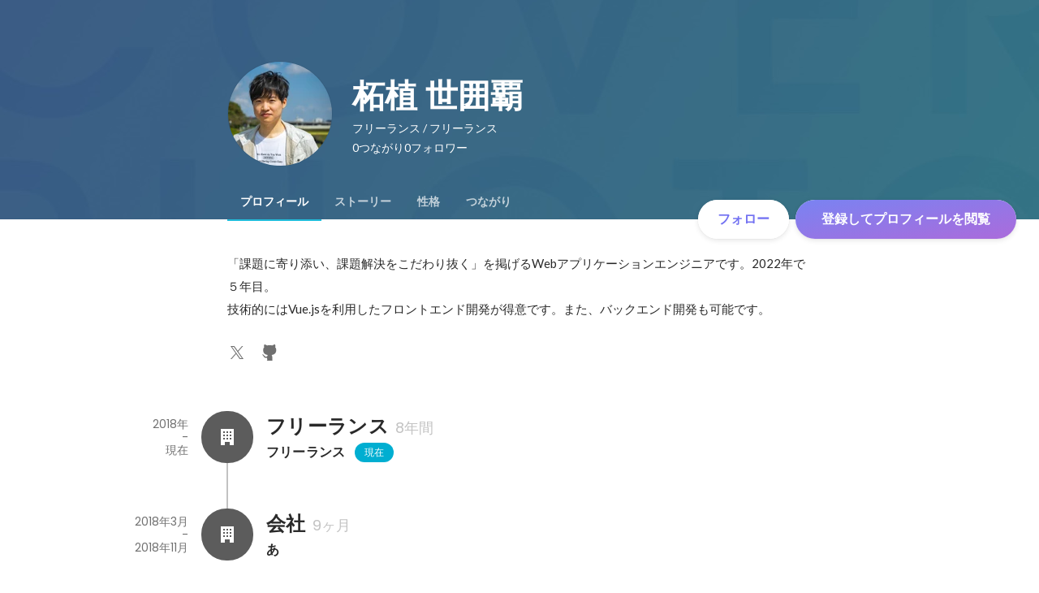

--- FILE ---
content_type: text/javascript
request_url: https://d3h6oc2shi7z5u.cloudfront.net/04b6525bd0cd9b4df57bca16b029018a72e7e76c/_next/static/04b6525bd0cd9b4df57bca16b029018a72e7e76c/_buildManifest.js
body_size: 1956
content:
self.__BUILD_MANIFEST=function(e,s,a,t,c,n,i,b,u,r,g,d,o,p,k,h,f,j,m,l,_,y,w,v,I,T,U,B,F,q,A,D,E,L,M,N,S,C){return{__rewrites:{afterFiles:[],beforeFiles:[],fallback:[]},"/404":[r,e,s,a,t,n,i,u,g,b,d,"static/chunks/pages/404-a7c6131bc1eacf9a.js"],"/_error":[r,e,s,a,t,n,i,u,g,b,d,"static/chunks/pages/_error-3f2596807655e07b.js"],"/about/engagement":[e,s,a,t,c,o,p,j,k,m,U,"static/chunks/pages/about/engagement-5d39a0f0dfb45f40.js"],"/about/engagement/perk":[e,s,a,t,c,o,p,j,k,m,U,"static/chunks/pages/about/engagement/perk-5a21c08dc6f5c4d5.js"],"/about/engagement/pulse":[e,s,a,t,c,o,p,j,k,m,"static/chunks/pages/about/engagement/pulse-844fa9268306d94c.js"],"/about/engagement/stories":[e,s,a,t,c,o,p,j,k,m,"static/chunks/pages/about/engagement/stories-d24565525bd55a15.js"],"/about/engagement/thanks":[e,s,a,c,o,p,k,"static/chunks/pages/about/engagement/thanks-8461397ac2ace2fd.js"],"/about/engagement/thanks/ycbm":[e,s,a,c,o,p,k,"static/chunks/pages/about/engagement/thanks/ycbm-5f863beafed6aadd.js"],"/about/engagement/thanks/ycbm/perk":[e,s,a,c,o,p,k,"static/chunks/pages/about/engagement/thanks/ycbm/perk-695762a1387c3428.js"],"/about/engagement/thanks/ycbm/pulse":[e,s,a,c,o,p,k,"static/chunks/pages/about/engagement/thanks/ycbm/pulse-781e0aa22080de84.js"],"/about/engagement/thanks/ycbm/story":[e,s,a,c,o,p,k,"static/chunks/pages/about/engagement/thanks/ycbm/story-48448ed431b020c7.js"],"/careers/intern":[r,e,s,a,t,n,i,o,u,g,p,"static/chunks/8019-499efc9466d0720d.js",b,d,"static/chunks/pages/careers/intern-a27da880cce56444.js"],"/careers/[[...slugs]]":[r,e,s,a,t,n,i,o,u,g,p,b,d,B,"static/chunks/pages/careers/[[...slugs]]-d7173fe7dba9167b.js"],"/direct-messages":[e,s,c,n,i,b,F,"static/chunks/pages/direct-messages-9385ec7014015122.js"],"/direct-messages/agreements/confidentiality":[e,c,"static/chunks/pages/direct-messages/agreements/confidentiality-d94918a9586486c5.js"],"/direct-messages/agreements/term":[e,c,"static/chunks/pages/direct-messages/agreements/term-0daecd56856bd4a1.js"],"/direct-messages/new/[targetUserId]":["static/chunks/pages/direct-messages/new/[targetUserId]-1737b379658c1bd7.js"],"/direct-messages/[conversationId]":[e,s,c,n,i,b,F,"static/chunks/pages/direct-messages/[conversationId]-c8b39ce1309270ab.js"],"/follow":[r,e,s,a,t,c,n,i,f,u,g,l,b,d,_,y,"static/chunks/pages/follow-d096a2a99418fc1b.js"],"/id/[slug]/preview":[r,e,s,a,t,c,n,i,u,g,h,w,q,"static/chunks/9332-a7cdcb24d28115a1.js",b,d,A,"static/chunks/3343-2211fa6d7772aaea.js","static/chunks/pages/id/[slug]/preview-e6a27f71ceab1bf4.js"],"/id/[...slugs]":[r,e,s,a,t,c,n,i,u,g,h,w,q,D,"static/chunks/4776-290adec0c3bd095e.js",b,d,v,I,A,E,"static/chunks/pages/id/[...slugs]-e185806df7fac1da.js"],"/meetups":[r,e,s,a,t,c,n,i,f,o,u,g,p,h,l,L,b,d,_,y,v,T,M,"static/chunks/pages/meetups-1aebd8f446680642.js"],"/profile/generated":[r,e,s,a,t,n,i,f,u,g,h,w,"static/chunks/885-1c24c31bba201316.js",b,d,N,E,"static/chunks/pages/profile/generated-0e8a5e35df85f054.js"],"/profile/new":[e,"static/chunks/pages/profile/new-e0b62dd120b5dc18.js"],"/profile_v2/welcome_1":[r,e,s,a,t,n,i,u,g,b,d,I,"static/chunks/pages/profile_v2/welcome_1-6278cf74a9bddcde.js"],"/profile_v2/welcome_2":[r,e,s,a,t,n,i,u,g,b,d,I,"static/chunks/pages/profile_v2/welcome_2-64df74b7b87a1fd1.js"],"/project_categories/[occupationType]/[employmentType]":[r,e,s,a,t,n,i,o,u,g,p,b,d,B,"static/chunks/pages/project_categories/[occupationType]/[employmentType]-d1e7432e8310434e.js"],"/projects":[r,e,s,a,t,c,n,i,f,o,u,g,p,h,l,L,D,b,d,_,y,v,T,M,"static/chunks/pages/projects-89457245d3b271d6.js"],"/projects/[id]":[r,e,s,a,t,c,n,i,f,o,u,g,p,h,l,S,"static/chunks/2644-9e55abaf1a6234c1.js",b,d,_,y,v,T,C,"static/chunks/pages/projects/[id]-bb85cb7e56c8ceb8.js"],"/projects/[id]/webview":[e,u,S,C,"static/chunks/pages/projects/[id]/webview-7c95efcd133b3ee1.js"],"/public_account_required":[e,"static/chunks/pages/public_account_required-e631852425330ec2.js"],"/search":[e,s,n,"static/chunks/pages/search-203e0035159e8e2d.js"],"/user_onboarding/complete":[e,"static/chunks/pages/user_onboarding/complete-826b4478d577f460.js"],"/user_onboarding/[step]":[r,e,s,a,t,n,i,f,u,g,h,w,"static/chunks/8096-bc22ee2ab1c82764.js",b,d,N,"static/chunks/2400-5d565930cb3f248b.js","static/chunks/1976-e8e12041d778b8fa.js","static/chunks/pages/user_onboarding/[step]-8ba8e5db6d8e699f.js"],"/user_spam_report":[e,"static/chunks/pages/user_spam_report-5e787c42a27d64fd.js"],sortedPages:["/404","/_app","/_error","/about/engagement","/about/engagement/perk","/about/engagement/pulse","/about/engagement/stories","/about/engagement/thanks","/about/engagement/thanks/ycbm","/about/engagement/thanks/ycbm/perk","/about/engagement/thanks/ycbm/pulse","/about/engagement/thanks/ycbm/story","/careers/intern","/careers/[[...slugs]]","/direct-messages","/direct-messages/agreements/confidentiality","/direct-messages/agreements/term","/direct-messages/new/[targetUserId]","/direct-messages/[conversationId]","/follow","/id/[slug]/preview","/id/[...slugs]","/meetups","/profile/generated","/profile/new","/profile_v2/welcome_1","/profile_v2/welcome_2","/project_categories/[occupationType]/[employmentType]","/projects","/projects/[id]","/projects/[id]/webview","/public_account_required","/search","/user_onboarding/complete","/user_onboarding/[step]","/user_spam_report"]}}("static/chunks/2853-9c2a1b7e75dab072.js","static/chunks/7309-6ba39a9142b5f193.js","static/chunks/7613-3ede6c31dc1dd359.js","static/chunks/6630-62a481ca0d84ee01.js","static/chunks/1664-7f92015507a893c6.js","static/chunks/8121-e65313d8ffec56ef.js","static/chunks/9598-6a572a3fcbf073d8.js","static/chunks/2142-6fd7ad2601d129d6.js","static/chunks/8764-cee2c2f738df61b2.js","static/chunks/ea88be26-bcaf74411519f7b5.js","static/chunks/9652-49156ea633eb8c6f.js","static/chunks/1909-66c95c7acb7e90b6.js","static/chunks/8640-f634d4076a9a4c0b.js","static/chunks/7210-60aee1d3bd54d64b.js","static/chunks/1875-179ac5562700fb35.js","static/chunks/2012-d7e0210342d88224.js","static/chunks/9491-8310e9954c212627.js","static/chunks/3981-62f6ebca1fbeb495.js","static/chunks/1059-3afcf22ae2c84e6b.js","static/chunks/9101-14a2860ed2cf556a.js","static/chunks/7380-ee5071ebada54237.js","static/chunks/1397-c887c3de20ba5c97.js","static/chunks/9692-cda878f0e9465d75.js","static/chunks/705-600789812227aafb.js","static/chunks/9801-63f45eca18c12c8a.js","static/chunks/6162-cb0b72f5f42e775e.js","static/chunks/968-9fe17832072a9428.js","static/chunks/2233-c84f91c6e5eb785c.js","static/chunks/823-f722d15a46c21541.js","static/chunks/4436-2f873abc11ecccb6.js","static/chunks/4501-e921a1fd370d8186.js","static/chunks/7812-65de1507cb3a1f05.js","static/chunks/4855-4ce76e3e0f1b1cec.js","static/chunks/4012-ecc88cc2544ff957.js","static/chunks/7730-df0e7cb151369f22.js","static/chunks/3924-a5dcc18020446ce3.js","static/chunks/1036-f02d67900f978265.js","static/chunks/5326-1c8b41dab5dc4c03.js"),self.__BUILD_MANIFEST_CB&&self.__BUILD_MANIFEST_CB();

--- FILE ---
content_type: text/javascript
request_url: https://d3h6oc2shi7z5u.cloudfront.net/04b6525bd0cd9b4df57bca16b029018a72e7e76c/_next/static/chunks/pages/id/%5B...slugs%5D-e185806df7fac1da.js
body_size: 80966
content:
(self.webpackChunk_N_E=self.webpackChunk_N_E||[]).push([[8316],{78584:function(e,t,i){"use strict";i.d(t,{J:function(){return r},a:function(){return o}});var n=i(67294);function r(e){(0,n.useEffect)(()=>{if(!e)return;let t=e=>{e.preventDefault(),e.returnValue=""};return window.addEventListener("beforeunload",t),()=>window.removeEventListener("beforeunload",t)},[e])}function o(e){let{isDirty:t}=e;(0,n.useEffect)(()=>{if(!t)return;let e=e=>{e.preventDefault(),e.returnValue=""};return window.addEventListener("beforeunload",e),()=>window.removeEventListener("beforeunload",e)},[t])}},55457:function(e,t,i){"use strict";i.d(t,{z:function(){return P}});var n=i(8307),r=i(28416),o=i(169),a=i(38148),l=i(76070),s=i(58782),d=i(64934),c=i(965),p=i(80397),u=i(26005),h=i(67294),m=i(47701),g=i(10438),f=i(63331),x=i(79570),b=i(77374),y=i(85893);function w(e,t){var i=Object.keys(e);if(Object.getOwnPropertySymbols){var n=Object.getOwnPropertySymbols(e);t&&(n=n.filter(function(t){return Object.getOwnPropertyDescriptor(e,t).enumerable})),i.push.apply(i,n)}return i}function v(e){for(var t=1;t<arguments.length;t++){var i=null!=arguments[t]?arguments[t]:{};t%2?w(Object(i),!0).forEach(function(t){(0,n.Z)(e,t,i[t])}):Object.getOwnPropertyDescriptors?Object.defineProperties(e,Object.getOwnPropertyDescriptors(i)):w(Object(i)).forEach(function(t){Object.defineProperty(e,t,Object.getOwnPropertyDescriptor(i,t))})}return e}let j=o.dnu;function P(e){let{items:t,maxItemCount:i,onLoadMoreClick:n,wide:r}=e,{t:o}=(0,a.QT)(g.s),l=(0,m.d)(j,i?t.slice(0,i):t);return(0,y.jsxs)(k,{children:[l.map(e=>(0,y.jsx)(C,{data:e,wide:r},"profileItem-".concat(e.uuid))),l.length!==t.length&&(0,y.jsx)(L,{onClick:n,children:(0,y.jsx)(D,{children:o("profile/ProfileTab/Appendix/ProfileItemAppendix/showMore")})})]})}function C(e){let{data:t,wide:i}=e,n=(0,b.WF)(),r=(0,b.dy)()({name:"ProfileItemDetailsModal",params:{uuid:t.uuid}}),o=(0,h.useCallback)(e=>{e.preventDefault(),e.stopPropagation(),n({name:"ProfileItemDetailsModal",params:{uuid:t.uuid}})},[t,n]),a=(0,h.useMemo)(()=>{let{uuid:e}=t,i="NumberOutput"===t.__typename?"".concat(t.title," ").concat([t.displayFigurePrefix,t.displayFigure,t.displayFigureSuffix].filter(e=>e).join("")):t.title,n="duration"in t?t.duration:"nonNullDuration"in t?t.nonNullDuration:"receiveTime"in t?{start:null,end:t.receiveTime}:"acquireTime"in t?{start:null,end:t.acquireTime}:"publishTime"in t?{start:null,end:t.publishTime}:null;return{uuid:e,title:i,duration:n,imageUrl:"imageUrl"in t?t.imageUrl:null,image:"image"in t?t.image:null,showCertifiedBadge:"Certification"===t.__typename&&null!=t.platformCourse}},[t]),l=i?I:O;return(0,y.jsx)(S,{$wide:i,children:(0,y.jsxs)("a",{href:r,onClick:o,children:[(0,y.jsxs)(E,{children:[(0,y.jsx)("span",{children:a.title}),a.showCertifiedBadge&&(0,y.jsx)(c.e,{})]}),(0,y.jsx)(A,{children:a.duration&&(0,y.jsxs)(y.Fragment,{children:[a.duration.start&&(0,y.jsx)(x.U,{yearMonth:a.duration.start}),a.duration.start&&" - ",a.duration.end&&(0,y.jsx)(x.U,{yearMonth:a.duration.end})]})}),a.imageUrl&&(0,y.jsx)(T,{wide:i,children:(0,y.jsx)("img",v(v({src:a.imageUrl},l),{},{alt:""}))}),a.image&&(0,y.jsx)(T,{wide:i,children:(0,y.jsx)("img",v(v(v({},(0,f.E$)(a.image,{size:l})),l),{},{alt:""}))})]})})}let k=(0,p.$)("ul",{shape:"R0",elevation:null,background:{color:"transparent"}}),_=(0,p.H)("li",{shape:"R4",dence:!1,reactionType:"color",overlayColor:"black"}),O={width:56,height:56},I={width:156,height:68},S=(0,r.ZP)(_).withConfig({displayName:"ProfileItemList__ListItem",componentId:"sc-79or2t-0"})(["padding:0;margin:0;> a{box-sizing:border-box;display:grid;padding:12px ",'px;grid-template:"ttl img" auto "dur img" auto / 1fr auto;column-gap:16px;justify-content:center;}'],e=>e.$wide?40:16),E=r.ZP.span.withConfig({displayName:"ProfileItemList__TitleSpan",componentId:"sc-79or2t-1"})([""," color:",";grid-area:ttl;display:flex;align-items:center;& > strong{flex:0 1 auto;display:-webkit-box;-webkit-line-clamp:2;-webkit-box-orient:vertical;overflow:hidden;@supports not (-webkit-line-clamp:2){text-overflow:ellipsis;white-space:nowrap;}}& > svg{flex:0 0 20px;width:20px;height:20px;margin-left:4px;color:",";}"],(0,l.g)("subhead"),d.O.blackAlpha800,d.O.blue400),A=r.ZP.span.withConfig({displayName:"ProfileItemList__DurationSpan",componentId:"sc-79or2t-2"})([""," color:",";grid-area:dur;"],(0,l.g)("caption"),d.O.blackAlpha500),T=r.ZP.div.withConfig({displayName:"ProfileItemList__ImgDiv",componentId:"sc-79or2t-3"})(["grid-area:img;display:flex;align-items:center;& > img{"," width:","px;height:","px;object-fit:cover;}"],(0,s.g)("R4"),e=>(e.wide?I:O).width,e=>(e.wide?I:O).height),N=(0,p.H)("li",{dence:!0,reactionType:null}),L=(0,r.ZP)(N).withConfig({displayName:"ProfileItemList__ListItemMore",componentId:"sc-79or2t-4"})(["padding-top:0;padding-bottom:0;& > *{padding-left:0;padding-right:0;width:100%;& > button{padding-left:0;padding-right:0;text-align:left;}}"]),D=(0,u.ax)("button",{variant:"button-clear",size:"medium"})},39167:function(e,t,i){"use strict";i.d(t,{u:function(){return a}});var n=i(67294),r=i(32566),o=i(85893);function a(){let{0:e,1:t}=(0,n.useState)(),a=(0,n.useRef)(null),l=(0,r.w)(),s=(0,n.useCallback)(async(e,t)=>{let{onRenderSuccess:n,onRenderError:r}=t;try{let{Document:t,Page:l,pdfjs:s}=await Promise.all([i.e(3701),i.e(5236),i.e(8657)]).then(i.bind(i,92684));return s.GlobalWorkerOptions.workerSrc="//cdnjs.cloudflare.com/ajax/libs/pdf.js/".concat(s.version,"/pdf.worker.js"),(0,o.jsx)(t,{inputRef:a,file:e,noData:"",children:(0,o.jsx)(l,{onRenderSuccess:n,onRenderError:r,pageNumber:1,pageIndex:1})})}catch(e){l(e,{toast:{enabled:!1}})}},[l]),d=(0,n.useCallback)(async e=>new Promise(async(i,n)=>{t(await s(e,{onRenderSuccess:()=>{var e,t;let n=null===(e=a.current)||void 0===e?void 0:e.getElementsByTagName("canvas"),r="image/png";null==n||null===(t=n.item(0))||void 0===t||t.toBlob(async e=>{e&&i({thumbnail:{blob:e,type:r}})},r)},onRenderError:n}))}),[s]);return{renderPreview:(0,n.useMemo)(()=>e?()=>e:null,[e]),generateThumbnail:d,discardPreview:(0,n.useCallback)(()=>{t(void 0)},[])}}},9523:function(e,t,i){"use strict";i.r(t),i.d(t,{Phases:function(){return o2},SkillAssessmentTab:function(){return o8},SkillProfileFragment:function(){return o5}});var n,r,o,a,l,s,d,c,p,u,h,m,g,f,x,b,y,w,v,j,P,C,k,_,O,I,S,E,A,T,N,L,D,Z=i(8307),R=i(4730),B=i(28416),M=i(169),U=i(67294),G=i(50319),W=i(18721),F=i(11163),z=i(37887),H=i(73935),V=i(43931);i(47701);var q=i(48998),K=i(43559),Q=i(41344),Y=i(36207),$=i(2456),J=i(55772);let X={BrandStrongBlue:"#2624A3",BrandBlue:"#E8EDFE",Gray200:"#FBFBFB",Gray300:"#F9F9F9",Gray400:"#F3F3F3",Gray500:"#E8E8E8",Gray600:"#DDDDDD",Gray700:"#C4C4C4",Gray800:"#8C8C8C",Gray900:"#6F6F6F",Gray1000:"#545454",White:"#FFFFFF",Black:"#000000",Purple:"#6B6AD9",PrivacyPolicyLinkBlue:"#2624A3",Red:"#FF3D3D",HoverBlue:"#1c1a91"};var ee=i(15467);function et(){return(et=Object.assign?Object.assign.bind():function(e){for(var t=1;t<arguments.length;t++){var i=arguments[t];for(var n in i)({}).hasOwnProperty.call(i,n)&&(e[n]=i[n])}return e}).apply(null,arguments)}let ei=(0,ee.L)({svg:e=>U.createElement("svg",et({width:"1em",height:"1em",viewBox:"0 0 19 13",fill:"none",xmlns:"http://www.w3.org/2000/svg"},e),o||(o=U.createElement("g",{id:"i"},U.createElement("circle",{id:"ellipse",cx:6,cy:4,r:3,stroke:"currentColor",strokeWidth:1.4,strokeLinecap:"round",strokeLinejoin:"round"}),U.createElement("circle",{id:"ellipse_2",cx:13.5,cy:4.5,r:1.5,stroke:"currentColor",strokeWidth:1.4,strokeLinecap:"round",strokeLinejoin:"round"}),U.createElement("path",{id:"ellipse_3",d:"M1.53125 12C2.62989 10.7725 4.22646 10 6.00346 10C7.78046 10 9.37703 10.7725 10.4757 12",stroke:"currentColor",strokeWidth:1.4,strokeLinecap:"round",strokeLinejoin:"round"}),U.createElement("path",{id:"ellipse_4",d:"M17.9444 11C16.8458 9.7725 15.2492 9 13.4722 9C12.7813 9 12.1177 9.11678 11.5 9.33167",stroke:"currentColor",strokeWidth:1.4,strokeLinecap:"round",strokeLinejoin:"round"})))),displayName:"Access"});function en(){return(en=Object.assign?Object.assign.bind():function(e){for(var t=1;t<arguments.length;t++){var i=arguments[t];for(var n in i)({}).hasOwnProperty.call(i,n)&&(e[n]=i[n])}return e}).apply(null,arguments)}let er=(0,ee.L)({svg:e=>U.createElement("svg",en({width:"1em",height:"1em",viewBox:"0 0 18 18",fill:"none",xmlns:"http://www.w3.org/2000/svg"},e),a||(a=U.createElement("path",{d:"M16 9C11 10 10 11 9 16C8 11 7 10 2 9C7 8 8 7 9 2C10 7 11 8 16 9Z",stroke:"currentColor",strokeWidth:1.4,strokeLinecap:"round",strokeLinejoin:"round"})),l||(l=U.createElement("path",{d:"M4.5 13.5L3 15",stroke:"currentColor",strokeWidth:1.4,strokeLinecap:"round",strokeLinejoin:"round"})),s||(s=U.createElement("path",{d:"M4.5 4.5L3 3",stroke:"currentColor",strokeWidth:1.4,strokeLinecap:"round",strokeLinejoin:"round"})),d||(d=U.createElement("path",{d:"M15 15L13.5 13.5",stroke:"currentColor",strokeWidth:1.4,strokeLinecap:"round",strokeLinejoin:"round"})),c||(c=U.createElement("path",{d:"M15 3L13.5 4.5",stroke:"currentColor",strokeWidth:1.4,strokeLinecap:"round",strokeLinejoin:"round"}))),displayName:"AiGenerate"});function eo(){return(eo=Object.assign?Object.assign.bind():function(e){for(var t=1;t<arguments.length;t++){var i=arguments[t];for(var n in i)({}).hasOwnProperty.call(i,n)&&(e[n]=i[n])}return e}).apply(null,arguments)}let ea=(0,ee.L)({svg:e=>U.createElement("svg",eo({width:"1em",height:"1em",viewBox:"0 0 18 18",fill:"none",xmlns:"http://www.w3.org/2000/svg"},e),p||(p=U.createElement("path",{d:"M8 4.00001L11 9.00001L8 14",stroke:"currentColor",strokeWidth:1.4,strokeLinecap:"round",strokeLinejoin:"round"}))),displayName:"ArrowRightSmall"});function el(){return(el=Object.assign?Object.assign.bind():function(e){for(var t=1;t<arguments.length;t++){var i=arguments[t];for(var n in i)({}).hasOwnProperty.call(i,n)&&(e[n]=i[n])}return e}).apply(null,arguments)}let es=(0,ee.L)({svg:e=>U.createElement("svg",el({width:"1em",height:"1em",viewBox:"0 0 5 12",fill:"none",xmlns:"http://www.w3.org/2000/svg"},e),u||(u=U.createElement("g",{id:"i"},U.createElement("path",{id:"rectangle",d:"M1 1L4 6L1 11",stroke:"currentColor",strokeWidth:1.4,strokeLinecap:"round",strokeLinejoin:"round"})))),displayName:"ArrowRight"});function ed(){return(ed=Object.assign?Object.assign.bind():function(e){for(var t=1;t<arguments.length;t++){var i=arguments[t];for(var n in i)({}).hasOwnProperty.call(i,n)&&(e[n]=i[n])}return e}).apply(null,arguments)}let ec=(0,ee.L)({svg:e=>U.createElement("svg",ed({width:"1em",height:"1em",viewBox:"0 0 10 14",fill:"none",xmlns:"http://www.w3.org/2000/svg"},e),h||(h=U.createElement("g",{id:"i"},U.createElement("path",{id:"rectangle",d:"M9 10L5 13L1 10",stroke:"currentColor",strokeWidth:1.4,strokeLinecap:"round",strokeLinejoin:"round"}),U.createElement("path",{id:"rectangle_2",d:"M9 4L5 1L1 4",stroke:"currentColor",strokeWidth:1.4,strokeLinecap:"round",strokeLinejoin:"round"})))),displayName:"Choose"});function ep(){return(ep=Object.assign?Object.assign.bind():function(e){for(var t=1;t<arguments.length;t++){var i=arguments[t];for(var n in i)({}).hasOwnProperty.call(i,n)&&(e[n]=i[n])}return e}).apply(null,arguments)}let eu=(0,ee.L)({svg:e=>U.createElement("svg",ep({width:"1em",height:"1em",viewBox:"0 0 12 12",fill:"none",xmlns:"http://www.w3.org/2000/svg"},e),m||(m=U.createElement("g",{id:"i"},U.createElement("path",{id:"Vector",d:"M1 1L6.05095 6L1 11M11 1L5.94905 6L11 11",stroke:"currentColor",strokeWidth:1.4,strokeLinecap:"round",strokeLinejoin:"round"})))),displayName:"Close"});function eh(){return(eh=Object.assign?Object.assign.bind():function(e){for(var t=1;t<arguments.length;t++){var i=arguments[t];for(var n in i)({}).hasOwnProperty.call(i,n)&&(e[n]=i[n])}return e}).apply(null,arguments)}let em=(0,ee.L)({svg:e=>U.createElement("svg",eh({width:"1em",height:"1em",viewBox:"0 0 18 18",fill:"none",xmlns:"http://www.w3.org/2000/svg"},e),g||(g=U.createElement("path",{d:"M4 4L9.05095 9L4 14M14 4L8.94905 9L14 14",stroke:"currentColor",strokeWidth:1.4,strokeLinecap:"round",strokeLinejoin:"round"}))),displayName:"CloseSmall"});function eg(){return(eg=Object.assign?Object.assign.bind():function(e){for(var t=1;t<arguments.length;t++){var i=arguments[t];for(var n in i)({}).hasOwnProperty.call(i,n)&&(e[n]=i[n])}return e}).apply(null,arguments)}let ef=(0,ee.L)({svg:e=>U.createElement("svg",eg({width:"1em",height:"1em",viewBox:"0 0 18 18",fill:"none",xmlns:"http://www.w3.org/2000/svg"},e),f||(f=U.createElement("path",{d:"M8.49981 3H4C2.89543 3 2 3.89543 2 5V14C2 15.1046 2.89543 16 4 16H13C14.1046 16 15 15.1046 15 14V9.12322",stroke:"currentColor",strokeWidth:1.4,strokeLinecap:"round",strokeLinejoin:"round"})),x||(x=U.createElement("path",{d:"M14.1562 1.78125L16.0641 3.68912L7.17904 12.5742L5.46055 12.3848L5.27118 10.6663L14.1562 1.78125Z",stroke:"currentColor",strokeWidth:1.4,strokeLinecap:"round",strokeLinejoin:"round"})),b||(b=U.createElement("line",{x1:11.9899,y1:5,x2:13,y2:6.01005,stroke:"currentColor",strokeWidth:1.4,strokeLinecap:"round",strokeLinejoin:"round"}))),displayName:"Edit"});function ex(){return(ex=Object.assign?Object.assign.bind():function(e){for(var t=1;t<arguments.length;t++){var i=arguments[t];for(var n in i)({}).hasOwnProperty.call(i,n)&&(e[n]=i[n])}return e}).apply(null,arguments)}let eb=(0,ee.L)({svg:e=>U.createElement("svg",ex({width:"1em",height:"1em",viewBox:"0 0 16 16",fill:"none",xmlns:"http://www.w3.org/2000/svg"},e),y||(y=U.createElement("g",{id:"i"},U.createElement("path",{id:"rectangle",d:"M5.42746 1.57129H3.57031C2.46574 1.57129 1.57031 2.46672 1.57031 3.57129V12.4284C1.57031 13.533 2.46574 14.4284 3.57031 14.4284H12.4275C13.532 14.4284 14.4275 13.533 14.4275 12.4284V10.5713",stroke:"currentColor",strokeWidth:1.4,strokeLinecap:"round",strokeLinejoin:"round"}),U.createElement("path",{id:"rectangle_2",d:"M9.28237 1.57129H14.4252M14.4252 6.71415V1.57129M14.4252 1.57129L6.71094 9.28557",stroke:"currentColor",strokeWidth:1.4,strokeLinecap:"round",strokeLinejoin:"round"})))),displayName:"ExtLink"});function ey(){return(ey=Object.assign?Object.assign.bind():function(e){for(var t=1;t<arguments.length;t++){var i=arguments[t];for(var n in i)({}).hasOwnProperty.call(i,n)&&(e[n]=i[n])}return e}).apply(null,arguments)}let ew=(0,ee.L)({svg:e=>U.createElement("svg",ey({width:"1em",height:"1em",viewBox:"0 0 17 16",fill:"none",xmlns:"http://www.w3.org/2000/svg"},e),w||(w=U.createElement("path",{fillRule:"evenodd",clipRule:"evenodd",d:"M0.0078125 8.0402C0.0078125 12.0201 2.90229 15.3166 6.72138 16L6.76896 15.9611C6.76654 15.9606 6.76412 15.9602 6.7617 15.9598V10.2914H4.75165V8.04016H6.7617V6.27131C6.7617 4.26126 8.04813 3.13563 9.89738 3.13563C10.4602 3.13563 11.1034 3.21604 11.6662 3.29644V5.34669H10.621C9.65617 5.34669 9.41496 5.8291 9.41496 6.47232V8.04016H11.5456L11.1838 10.2914H9.41496V15.9598C9.39043 15.9642 9.3659 15.9686 9.34136 15.9728L9.37465 16C13.1937 15.3166 16.0882 12.0201 16.0882 8.0402C16.0882 3.61809 12.4701 0 8.04801 0C3.6259 0 0.0078125 3.61809 0.0078125 8.0402Z",fill:"currentColor"}))),displayName:"Facebook"});function ev(){return(ev=Object.assign?Object.assign.bind():function(e){for(var t=1;t<arguments.length;t++){var i=arguments[t];for(var n in i)({}).hasOwnProperty.call(i,n)&&(e[n]=i[n])}return e}).apply(null,arguments)}let ej=(0,ee.L)({svg:e=>U.createElement("svg",ev({width:"1em",height:"1em",viewBox:"0 0 14 16",fill:"none",xmlns:"http://www.w3.org/2000/svg"},e),v||(v=U.createElement("g",{id:"i"},U.createElement("path",{id:"vector",d:"M1 15V1",stroke:"currentColor",strokeWidth:1.4,strokeLinecap:"round",strokeLinejoin:"round"}),U.createElement("path",{id:"rectangle",d:"M1 2H7C7.55228 2 8 2.44772 8 3V6.70588M1 10H5.66667",stroke:"currentColor",strokeWidth:1.4,strokeLinecap:"round",strokeLinejoin:"round"}),U.createElement("path",{id:"rectangle_2",d:"M6 10V11C6 11.5523 6.44772 12 7 12H12C12.5523 12 13 11.5523 13 11V5C13 4.44772 12.5523 4 12 4H8.33333",stroke:"currentColor",strokeWidth:1.4,strokeLinecap:"round",strokeLinejoin:"round"})))),displayName:"Finish"});function eP(){return(eP=Object.assign?Object.assign.bind():function(e){for(var t=1;t<arguments.length;t++){var i=arguments[t];for(var n in i)({}).hasOwnProperty.call(i,n)&&(e[n]=i[n])}return e}).apply(null,arguments)}let eC=(0,ee.L)({svg:e=>U.createElement("svg",eP({width:"1em",height:"1em",viewBox:"0 0 16 16",fill:"none",xmlns:"http://www.w3.org/2000/svg"},e),j||(j=U.createElement("g",{id:"i"},U.createElement("path",{id:"Line",d:"M8 11L8 7.5",stroke:"currentColor",strokeWidth:1.4,strokeLinecap:"round",strokeLinejoin:"round"}),U.createElement("circle",{id:"ellipse",cx:8,cy:8,r:7,stroke:"currentColor",strokeWidth:1.4,strokeLinecap:"round",strokeLinejoin:"round"}),U.createElement("path",{id:"Ellipse 53",d:"M8.70098 5.2C8.70098 5.5866 8.38758 5.9 8.00098 5.9C7.61438 5.9 7.30098 5.5866 7.30098 5.2C7.30098 4.8134 7.61438 4.5 8.00098 4.5C8.38758 4.5 8.70098 4.8134 8.70098 5.2Z",fill:"currentColor"})))),displayName:"I"});function ek(){return(ek=Object.assign?Object.assign.bind():function(e){for(var t=1;t<arguments.length;t++){var i=arguments[t];for(var n in i)({}).hasOwnProperty.call(i,n)&&(e[n]=i[n])}return e}).apply(null,arguments)}let e_=(0,ee.L)({svg:e=>U.createElement("svg",ek({width:"1em",height:"1em",viewBox:"0 0 2 16",fill:"none",xmlns:"http://www.w3.org/2000/svg"},e),P||(P=U.createElement("path",{id:"Line",d:"M1 0V16",stroke:"currentColor",strokeWidth:.5,strokeLinejoin:"round"}))),displayName:"Line"});function eO(){return(eO=Object.assign?Object.assign.bind():function(e){for(var t=1;t<arguments.length;t++){var i=arguments[t];for(var n in i)({}).hasOwnProperty.call(i,n)&&(e[n]=i[n])}return e}).apply(null,arguments)}let eI=(0,ee.L)({svg:e=>U.createElement("svg",eO({width:"1em",height:"1em",viewBox:"0 0 14 14",fill:"none",xmlns:"http://www.w3.org/2000/svg"},e),C||(C=U.createElement("g",{id:"i"},U.createElement("path",{id:"vector",d:"M7 7H1M7 7V13M7 7L13 7M7 7V1",stroke:"currentColor",strokeWidth:1.4,strokeLinecap:"round",strokeLinejoin:"round"})))),displayName:"Plus"});function eS(){return(eS=Object.assign?Object.assign.bind():function(e){for(var t=1;t<arguments.length;t++){var i=arguments[t];for(var n in i)({}).hasOwnProperty.call(i,n)&&(e[n]=i[n])}return e}).apply(null,arguments)}let eE=(0,ee.L)({svg:e=>U.createElement("svg",eS({width:"1em",height:"1em",viewBox:"0 0 18 18",fill:"none",xmlns:"http://www.w3.org/2000/svg"},e),k||(k=U.createElement("path",{d:"M9 9H3M9 9V15M9 9L15 9M9 9V3",stroke:"currentColor",strokeWidth:1.4,strokeLinecap:"round",strokeLinejoin:"round"}))),displayName:"PlusSmall"});function eA(){return(eA=Object.assign?Object.assign.bind():function(e){for(var t=1;t<arguments.length;t++){var i=arguments[t];for(var n in i)({}).hasOwnProperty.call(i,n)&&(e[n]=i[n])}return e}).apply(null,arguments)}let eT=(0,ee.L)({svg:e=>U.createElement("svg",eA({width:"1em",height:"1em",viewBox:"0 0 16 16",fill:"none",xmlns:"http://www.w3.org/2000/svg"},e),_||(_=U.createElement("g",{id:"i"},U.createElement("path",{id:"rectangle",d:"M3 8L8 7.99998L13 8M3 8L1 8L13 8M3 8L3 4.5M13 8L13 4.5C13 2.567 11.433 1 9.5 1L6.5 1C4.567 1 3 2.567 3 4.5V4.5M13 8L15 8M3 4.5L9.75 4.5",stroke:"currentColor",strokeWidth:1.4,strokeLinecap:"round",strokeLinejoin:"round"}),U.createElement("path",{id:"Vector",d:"M6.83073 12.6663C6.83073 13.955 5.78606 14.9997 4.4974 14.9997C3.20873 14.9997 2.16406 13.955 2.16406 12.6663C2.16406 11.3777 3.20873 10.333 4.4974 10.333C5.78606 10.333 6.83073 11.3777 6.83073 12.6663ZM6.83073 12.6663H9.16406M9.16406 12.6663C9.16406 13.955 10.2087 14.9997 11.4974 14.9997C12.7861 14.9997 13.8307 13.955 13.8307 12.6663C13.8307 11.3777 12.7861 10.333 11.4974 10.333C10.2087 10.333 9.16406 11.3777 9.16406 12.6663Z",stroke:"currentColor",strokeWidth:1.4,strokeLinecap:"round",strokeLinejoin:"round"})))),displayName:"Private"});function eN(){return(eN=Object.assign?Object.assign.bind():function(e){for(var t=1;t<arguments.length;t++){var i=arguments[t];for(var n in i)({}).hasOwnProperty.call(i,n)&&(e[n]=i[n])}return e}).apply(null,arguments)}let eL=(0,ee.L)({svg:e=>U.createElement("svg",eN({width:"1em",height:"1em",viewBox:"0 0 18 18",fill:"none",xmlns:"http://www.w3.org/2000/svg"},e),O||(O=U.createElement("g",{id:"i"},U.createElement("path",{id:"Vector 58",d:"M4.28225 2.71429V6.02857C4.28225 6.90036 4.43787 7.70429 4.69259 8.43625M4.28225 2.71429V1H13.7179V3.51429V6.02857C13.7179 8.47819 11.9176 10.5702 10.7143 11.8571L9 13.5714M4.28225 2.71429H1.0004L1 3.74286C1 5.11429 1.0004 8.43625 4.69259 8.43625M4.69259 8.43625C5.1536 9.76101 6.51064 11.0282 7.28571 11.8571L9 13.5714M13.7179 2.71429H17L16.9996 3.74286C16.9996 4.88571 17 8.43625 13.3075 8.43625M9 13.5714C7.51499 13.8366 4.04757 15.3578 4.04757 17H13.9524C13.9524 15.3578 10.485 13.8366 9 13.5714Z",stroke:"currentColor",strokeWidth:1.4,strokeLinejoin:"round"})))),displayName:"Pro"});function eD(){return(eD=Object.assign?Object.assign.bind():function(e){for(var t=1;t<arguments.length;t++){var i=arguments[t];for(var n in i)({}).hasOwnProperty.call(i,n)&&(e[n]=i[n])}return e}).apply(null,arguments)}let eZ=(0,ee.L)({svg:e=>U.createElement("svg",eD({width:"1em",height:"1em",viewBox:"0 0 16 16",fill:"none",xmlns:"http://www.w3.org/2000/svg"},e),I||(I=U.createElement("g",{id:"i"},U.createElement("path",{id:"rectangle",d:"M15 12V13.5C15 14.0523 14.5523 14.5 14 14.5H2C1.44772 14.5 1 14.0523 1 13.5V5.5C1 4.94772 1.44772 4.5 2 4.5H14C14.5523 4.5 15 4.94772 15 5.5V8.5C15 9.05228 14.5523 9.5 14 9.5H10M1 9.5H6M10 9.5C10 10.6046 9.10457 11.5 8 11.5C6.89543 11.5 6 10.6046 6 9.5M10 9.5C10 8.39543 9.10457 7.5 8 7.5C6.89543 7.5 6 8.39543 6 9.5",stroke:"currentColor",strokeWidth:1.4,strokeLinecap:"round",strokeLinejoin:"round"}),U.createElement("path",{id:"rectangle_2",d:"M10 4.5V2.5C10 1.94772 9.55228 1.5 9 1.5H7C6.44772 1.5 6 1.94772 6 2.5V4.5",stroke:"currentColor",strokeWidth:1.4,strokeLinecap:"round",strokeLinejoin:"round"})))),displayName:"Profession"});function eR(){return(eR=Object.assign?Object.assign.bind():function(e){for(var t=1;t<arguments.length;t++){var i=arguments[t];for(var n in i)({}).hasOwnProperty.call(i,n)&&(e[n]=i[n])}return e}).apply(null,arguments)}let eB=(0,ee.L)({svg:e=>U.createElement("svg",eR({width:"1em",height:"1em",viewBox:"0 0 18 18",fill:"none",xmlns:"http://www.w3.org/2000/svg"},e),S||(S=U.createElement("path",{d:"M3 9V14C3 15.1046 3.89543 16 5 16H13C14.1046 16 15 15.1046 15 14V6C15 4.89543 14.1046 4 13 4H3M3 4L6 1M3 4L6 7",stroke:"currentColor",strokeWidth:1.4,strokeLinecap:"round",strokeLinejoin:"round"}))),displayName:"Regenerate"});function eM(){return(eM=Object.assign?Object.assign.bind():function(e){for(var t=1;t<arguments.length;t++){var i=arguments[t];for(var n in i)({}).hasOwnProperty.call(i,n)&&(e[n]=i[n])}return e}).apply(null,arguments)}let eU=(0,ee.L)({svg:e=>U.createElement("svg",eM({width:"1em",height:"1em",viewBox:"0 0 16 16",fill:"none",xmlns:"http://www.w3.org/2000/svg"},e),E||(E=U.createElement("g",{id:"i"},U.createElement("circle",{id:"ellipse",cx:7,cy:7,r:6,stroke:"currentColor",strokeWidth:1.4,strokeLinecap:"round",strokeLinejoin:"round"}),U.createElement("line",{id:"Line",x1:11.9899,y1:12,x2:15,y2:15.0101,stroke:"currentColor",strokeWidth:1.4,strokeLinecap:"round",strokeLinejoin:"round"})))),displayName:"Search"});function eG(){return(eG=Object.assign?Object.assign.bind():function(e){for(var t=1;t<arguments.length;t++){var i=arguments[t];for(var n in i)({}).hasOwnProperty.call(i,n)&&(e[n]=i[n])}return e}).apply(null,arguments)}let eW=(0,ee.L)({svg:e=>U.createElement("svg",eG({width:"1em",height:"1em",viewBox:"0 0 14 18",fill:"none",xmlns:"http://www.w3.org/2000/svg"},e),A||(A=U.createElement("g",{id:"i"},U.createElement("path",{id:"line",d:"M1.6409 9.54697L6 11L5 17L12.7072 10.1491C13.2822 9.63805 13.0889 8.6963 12.3591 8.45303L8 7L9 1L1.29277 7.85087C0.717807 8.36195 0.911109 9.3037 1.6409 9.54697Z",stroke:"currentColor",strokeWidth:1.4,strokeLinecap:"round",strokeLinejoin:"round"})))),displayName:"StrongYes"});function eF(){return(eF=Object.assign?Object.assign.bind():function(e){for(var t=1;t<arguments.length;t++){var i=arguments[t];for(var n in i)({}).hasOwnProperty.call(i,n)&&(e[n]=i[n])}return e}).apply(null,arguments)}let ez=(0,ee.L)({svg:e=>U.createElement("svg",eF({width:"1em",height:"1em",viewBox:"0 0 18 18",fill:"none",xmlns:"http://www.w3.org/2000/svg"},e),T||(T=U.createElement("g",{id:"i"},U.createElement("circle",{id:"ellipse",cx:9,cy:9,r:7.5,stroke:"currentColor",strokeWidth:1.4,strokeLinecap:"round",strokeLinejoin:"round"}),U.createElement("path",{id:"vector",d:"M6 9L8.30769 11.25L12 6.75",stroke:"currentColor",strokeWidth:1.4,strokeLinecap:"round",strokeLinejoin:"round"})))),displayName:"Success"});function eH(){return(eH=Object.assign?Object.assign.bind():function(e){for(var t=1;t<arguments.length;t++){var i=arguments[t];for(var n in i)({}).hasOwnProperty.call(i,n)&&(e[n]=i[n])}return e}).apply(null,arguments)}let eV=(0,ee.L)({svg:e=>U.createElement("svg",eH({width:"1em",height:"1em",viewBox:"0 0 18 14",fill:"none",xmlns:"http://www.w3.org/2000/svg"},e),N||(N=U.createElement("g",{id:"i"},U.createElement("path",{id:"rectangle",d:"M6.5 13L2.5 13C1.94772 13 1.5 12.5523 1.5 12L1.5 2C1.5 1.44772 1.94772 1 2.5 1L5.95862 1C7.42514 1 8.67671 2.06024 8.9178 3.5068L9 4M9 4L9 9.07143L9 13L15.5 13C16.0523 13 16.5 12.5523 16.5 12L16.5 2C16.5 1.44772 16.0523 1 15.5 1L12.0414 1C10.5749 1 9.32329 2.06024 9.0822 3.5068L9 4ZM4 5L6.5 5M4 8L5 8",stroke:"currentColor",strokeWidth:1.4,strokeLinecap:"round",strokeLinejoin:"round"})))),displayName:"Teach"});function eq(){return(eq=Object.assign?Object.assign.bind():function(e){for(var t=1;t<arguments.length;t++){var i=arguments[t];for(var n in i)({}).hasOwnProperty.call(i,n)&&(e[n]=i[n])}return e}).apply(null,arguments)}let eK=(0,ee.L)({svg:e=>U.createElement("svg",eq({width:"1em",height:"1em",viewBox:"0 0 14 11",fill:"none",xmlns:"http://www.w3.org/2000/svg"},e),L||(L=U.createElement("g",{id:"i"},U.createElement("path",{id:"vector",d:"M1 6L5.36364 10L13 1",stroke:"currentColor",strokeWidth:1.4,strokeLinecap:"round",strokeLinejoin:"round"})))),displayName:"Tick"});function eQ(){return(eQ=Object.assign?Object.assign.bind():function(e){for(var t=1;t<arguments.length;t++){var i=arguments[t];for(var n in i)({}).hasOwnProperty.call(i,n)&&(e[n]=i[n])}return e}).apply(null,arguments)}let eY=(0,ee.L)({svg:e=>U.createElement("svg",eQ({width:"1em",height:"1em",viewBox:"0 0 18 18",fill:"none",xmlns:"http://www.w3.org/2000/svg"},e),D||(D=U.createElement("g",{id:"i"},U.createElement("path",{id:"Vector",d:"M14.2397 0.828125H17.0122L10.9551 7.75102L18.0808 17.1715H12.5014L8.13146 11.458L3.13122 17.1715H0.35704L6.83573 9.7667L0 0.828125H5.72102L9.67109 6.05047L14.2397 0.828125ZM13.2666 15.512H14.8029L4.88625 2.40044H3.23767L13.2666 15.512Z",fill:"currentColor"})))),displayName:"X"}),e$={access:ei,"ai-generate":er,"arrow-right-small":ea,"arrow-right":es,choose:ec,close:eu,close_small:em,edit:ef,ext_link:eb,facebook:ew,finish:ej,i:eC,line:e_,plus:eI,plus_small:eE,private:eT,pro:eL,profession:eZ,regenerate:eB,search:eU,strong_yes:eW,success:ez,teach:eV,tick:eK,x:eY};var eJ=i(85893);let eX=["name"];function e0(e,t){var i=Object.keys(e);if(Object.getOwnPropertySymbols){var n=Object.getOwnPropertySymbols(e);t&&(n=n.filter(function(t){return Object.getOwnPropertyDescriptor(e,t).enumerable})),i.push.apply(i,n)}return i}let e1=U.forwardRef(function(e,t){let{name:i}=e,n=(0,R.Z)(e,eX),r=e$[i];return(0,eJ.jsx)(r,function(e){for(var t=1;t<arguments.length;t++){var i=null!=arguments[t]?arguments[t]:{};t%2?e0(Object(i),!0).forEach(function(t){(0,Z.Z)(e,t,i[t])}):Object.getOwnPropertyDescriptors?Object.defineProperties(e,Object.getOwnPropertyDescriptors(i)):e0(Object(i)).forEach(function(t){Object.defineProperty(e,t,Object.getOwnPropertyDescriptor(i,t))})}return e}({ref:t},n))});function e2(e,t){var i=Object.keys(e);if(Object.getOwnPropertySymbols){var n=Object.getOwnPropertySymbols(e);t&&(n=n.filter(function(t){return Object.getOwnPropertyDescriptor(e,t).enumerable})),i.push.apply(i,n)}return i}let e4=B.ZP.p.withConfig({displayName:"ui__Text",componentId:"sc-cfdlqc-0"})(['font-family:"Hiragino Sans";font-size:',"px;font-weight:",";line-height:","px;letter-spacing:",";color:",";"],e=>e.fontSize||15,e=>e.fontWeight||400,e=>e.lineHeight||24,e=>e.letterSpacing||"0em",e=>e.color||X.Black),e5=B.ZP.button.withConfig({displayName:"ui__NextButton",componentId:"sc-cfdlqc-1"})(['font-family:"Hiragino Sans";font-size:14px;font-weight:600;line-height:24px;padding:12px 20px;@media ',"{width:100%;}",""],(0,Q.aK)({at:"mobile"}),e=>e.disabled?(0,B.iv)(["border-radius:9px;background:",";color:",";border:1px solid transparent;"],X.Gray500,X.Gray800):(0,B.iv)(["border-radius:9px;border:0.5px solid #6766bf;background:var(--brand-strong-blue,#2624a3);box-shadow:0px 1px 2px 0px rgba(38,36,163,0.16);color:",";cursor:pointer;&:hover{background:",";border:0.5px solid #4846c5;}"],X.White,X.HoverBlue)),e6=B.ZP.button.withConfig({displayName:"ui__PrevButton",componentId:"sc-cfdlqc-2"})(['font-family:"Hiragino Sans";font-size:14px;font-weight:600;line-height:24px;padding:12px 20px;border-radius:9px;border:0.5px solid ',";background:",";box-shadow:0px 1px 2px 0px rgba(0,0,0,0.08);color:black;@media ","{width:100%;}",""],X.Gray600,X.Gray300,(0,Q.aK)({at:"mobile"}),e=>e.disabled?(0,B.iv)(["cursor:default;background:",";border:0.5px solid transparent;color:",";"],X.Gray500,X.Gray800):(0,B.iv)(["cursor:pointer;&:hover,&:focus{background:",";border:0.5px solid ",";}"],X.Gray400,X.Gray600)),e8=B.ZP.h1.withConfig({displayName:"ui__Title",componentId:"sc-cfdlqc-3"})(["font-size:36px;font-weight:700;line-height:47px;letter-spacing:-0.02em;color:",";"],X.Black),e3=B.ZP.div.withConfig({displayName:"ui__CaptionContainer",componentId:"sc-cfdlqc-4"})(["margin-top:8px;"]),e9=B.ZP.div.withConfig({displayName:"ui__Selectbox",componentId:"sc-cfdlqc-5"})(["padding:6px 12px;flex-direction:row;align-items:center;display:flex;border-radius:8px;gap:6px;cursor:pointer;",""],e=>e.isActive?(0,B.iv)(["border:0.5px solid ",";background:",";color:",";&:hover{background:#d4ddfa;border:0.5px solid ",";}"],X.BrandStrongBlue,X.BrandBlue,X.BrandStrongBlue,X.BrandStrongBlue):(0,B.iv)(["border:0.5px solid ",";background:",";color:",";box-shadow:0px 1px 2px 0px rgba(0,0,0,0.08);&:hover,&:focus{background:",";border:0.5px solid ",";}"],X.Gray600,X.Gray200,X.Black,X.Gray400,X.Gray600)),e7=B.ZP.div.withConfig({displayName:"ui__DummySelectbox",componentId:"sc-cfdlqc-6"})(["padding:6px 12px;flex-direction:row;display:flex;border-radius:8px;gap:6px;",""],e=>e.isActive?(0,B.iv)(["border:0.5px solid #7d7d7d;background:#ededed;color:",";"],X.Black):(0,B.iv)(["border:0.5px solid ",";background:",";color:",";box-shadow:0px 1px 2px 0px rgba(0,0,0,0.08);"],X.Gray600,X.Gray200,X.Black)),te=B.ZP.form.withConfig({displayName:"ui__SelectionContainer",componentId:"sc-cfdlqc-7"})(["display:flex;gap:12px;flex-wrap:wrap;width:100%;"]),tt=B.ZP.div.withConfig({displayName:"ui__TabContentLayout",componentId:"sc-cfdlqc-8"})(["display:flex;flex-direction:column;height:100dvh;width:100vw;margin:0 auto;"]),ti=e=>{let{children:t,id:i}=e;return(0,eJ.jsx)(ta,{id:i,children:(0,eJ.jsx)(tr,{children:t})})},tn=B.ZP.div.withConfig({displayName:"ui__TabHeaderContent",componentId:"sc-cfdlqc-9"})(["position:relative;@media ","{max-width:100vw;}@media ",'{width:720px;max-width:100%;margin:0 auto;}&:after{content:"";position:absolute;bottom:0;left:0;width:100vw;height:1px;background:',";@media ","{left:calc(-50vw + 360px);}}"],(0,Q.aK)({at:"mobile"}),(0,Q.aK)({greaterThan:"mobile"}),X.Gray500,(0,Q.aK)({greaterThan:"mobile"})),tr=B.ZP.div.withConfig({displayName:"ui__TabRowWrapper",componentId:"sc-cfdlqc-10"})(["@media ","{padding:0 16px;max-width:100vw;}@media ","{width:720px;max-width:100%;margin:0 auto;}"],(0,Q.aK)({at:"mobile"}),(0,Q.aK)({greaterThan:"mobile"})),to=(0,B.ZP)(tr).withConfig({displayName:"ui__FooterWrapper",componentId:"sc-cfdlqc-11"})(["position:sticky;bottom:0;"]),ta=B.ZP.div.withConfig({displayName:"ui__MainContentWrapper",componentId:"sc-cfdlqc-12"})(["position:relative;flex:1;"]),tl=e=>{let{children:t}=e;return(0,eJ.jsx)(to,{children:(0,eJ.jsx)(ts,{children:t})})},ts=B.ZP.div.withConfig({displayName:"ui___Footer",componentId:"sc-cfdlqc-13"})(["position:relative;width:100%;height:","px;background:",';padding:12px 0;display:flex;align-items:center;&:before{content:"";position:absolute;top:0;width:100vw;height:1px;background:',";left:50%;transform:translateX(-50%);}"],64,X.White,X.Gray500),td=B.ZP.div.withConfig({displayName:"ui__IconWrapper",componentId:"sc-cfdlqc-14"})(["width:","px;height:","px;display:flex;align-items:center;justify-content:center;"],e=>e.width,e=>e.height),tc=e=>{let{outerSize:t=18,iconSize:i=18,name:n,style:r}=e,[o,a]="number"==typeof t?[t,t]:[null==t?void 0:t.width,null==t?void 0:t.height],[l,s]="number"==typeof i?[i,i]:[null==i?void 0:i.width,null==i?void 0:i.height];return(0,eJ.jsx)(td,{width:o||l,height:a||s,children:(0,eJ.jsx)(e1,{name:n,style:function(e){for(var t=1;t<arguments.length;t++){var i=null!=arguments[t]?arguments[t]:{};t%2?e2(Object(i),!0).forEach(function(t){(0,Z.Z)(e,t,i[t])}):Object.getOwnPropertyDescriptors?Object.defineProperties(e,Object.getOwnPropertyDescriptors(i)):e2(Object(i)).forEach(function(t){Object.defineProperty(e,t,Object.getOwnPropertyDescriptor(i,t))})}return e}({width:l,height:s},r)})})};B.ZP.div.withConfig({displayName:"ui__ButtonsContainer",componentId:"sc-cfdlqc-15"})(["width:100%;display:flex;flex-direction:row;align-items:center;gap:12px;padding:0 12px;"]);let tp=B.ZP.div.withConfig({displayName:"ui__FooterButtonsContainer",componentId:"sc-cfdlqc-16"})(["width:100%;display:flex;flex-direction:row;align-items:center;gap:12px;padding:0 20px;justify-content:flex-end;"]),tu="mainColumn",th="rightColumn",tm=B.ZP.div.withConfig({displayName:"ui__Layout",componentId:"sc-cfdlqc-17"})(["@media ","{& > .","{display:none;}& > .","{padding:0 16px;}}@media ","{& > .","{width:","px;max-width:100%;margin:0 auto;}}@media ","{& > .","{display:none;}}@media ",'{display:grid;grid-template-areas:"left-space main-content right-content";grid-template-columns:1fr ',"px 1fr;& > .","{grid-area:main-content;}& > .","{display:none;}}@media ",'{display:grid;grid-template-areas:"left-space main-content right-content";grid-template-columns:1fr ',"px minmax(","px,1fr);column-gap:48px;& > .","{grid-area:main-content;}& > .","{grid-area:right-content;}}"],(0,Q.aK)({at:"mobile"}),th,tu,(0,Q.aK)({greaterThan:"mobile"}),tu,e=>e.mainWidth,(0,Q.aK)({at:"tablet"}),th,(0,Q.aK)({at:"laptop"}),e=>e.mainWidth,tu,th,(0,Q.aK)({greaterThanOrEqual:"laptopL"}),e=>e.mainWidth,272,tu,th);tm.defaultProps={mainWidth:720};var tg=i(81966);function tf(e){let t=e.answerGroups;return t?t.map(e=>e.answers).flat().map(e=>e.chips).flat().filter(e=>e.skillLevel!==tg.N4.No).map(e=>({selectableChipId:e.selectableChipId,skillLevel:e.skillLevel,chips:e.chips||[]})):[]}let tx=e=>{let{currentPhase:t,currentQuestionGroupType:i,onClose:n}=e,r=()=>{switch(i){case"SKILL":return 10;case"QUALIFICATION":return 26;case"INDUSTRY":return 42;case"EXPERIENCE":return 58;case"POSITION":return 74;default:return 0}};return(0,eJ.jsx)(tb,{children:(0,eJ.jsxs)(ty,{children:[(0,eJ.jsxs)(tw,{children:[(0,eJ.jsx)(tv,{children:"Wantedly Assessment スキル診断"}),(0,eJ.jsx)(tj,{children:(0,eJ.jsx)(tP,{widthPercentage:(()=>{switch(t){case"occupationType":default:return 0;case"skill":return r();case"level":return 90;case"result":return 100}})()})})]}),(0,eJ.jsx)(tC,{type:"button",onClick:n,children:(0,eJ.jsx)(tc,{name:"close",outerSize:18,iconSize:10})})]})})},tb=B.ZP.div.withConfig({displayName:"ProgressBar__ProgressBarContainer",componentId:"sc-1ko71s3-0"})(["position:relative;width:100%;box-sizing:border-box;background:",";@media ","{padding:14px 20px;}@media ","{padding:17px 0;}"],X.White,(0,Q.aK)({at:"mobile"}),(0,Q.aK)({greaterThan:"mobile"})),ty=B.ZP.div.withConfig({displayName:"ProgressBar__ProgressRow",componentId:"sc-1ko71s3-1"})(["display:flex;width:720px;align-items:center;@media ","{width:calc(100vw - 40px);min-width:336px;}"],(0,Q.aK)({at:"mobile"})),tw=B.ZP.div.withConfig({displayName:"ProgressBar__ProgressContainer",componentId:"sc-1ko71s3-2"})(["width:648px;@media ","{width:calc(100vw - 88px);min-width:288px;}"],(0,Q.aK)({at:"mobile"})),tv=B.ZP.p.withConfig({displayName:"ProgressBar__ProgressTitle",componentId:"sc-1ko71s3-3"})(["color:",";font-size:16px;font-weight:400;line-height:1;letter-spacing:0;text-align:left;margin-bottom:12px;"],X.Black),tj=B.ZP.div.withConfig({displayName:"ProgressBar__ProgressRangeTrack",componentId:"sc-1ko71s3-4"})(["position:relative;width:100%;height:4px;background:",";border-radius:2px;overflow:hidden;"],X.BrandBlue),tP=B.ZP.div.withConfig({displayName:"ProgressBar__ProgressRangeFill",componentId:"sc-1ko71s3-5"})(["position:absolute;background-color:",";top:0;left:0;border-radius:2px;width:","%;height:4px;"],X.BrandStrongBlue,e=>e.widthPercentage),tC=B.ZP.button.withConfig({displayName:"ProgressBar__CloseButton",componentId:"sc-1ko71s3-6"})(["width:32px;height:32px;border-radius:6px;border:1px solid ",";background-color:",";margin-left:auto;display:flex;align-items:center;justify-content:center;cursor:pointer;&:hover,&:focus{background-color:",";}"],X.Gray600,X.Gray300,X.Gray400),tk=()=>(0,eJ.jsxs)(t_,{children:[(0,eJ.jsx)(tO,{}),(0,eJ.jsx)(tI,{}),(0,eJ.jsx)(tS,{children:[void 0,void 0,void 0,void 0,void 0].map((e,t)=>(0,eJ.jsx)("li",{},t.toString()))}),(0,eJ.jsx)(tE,{children:[void 0,void 0,void 0].map((e,t)=>(0,eJ.jsx)("li",{},t.toString()))}),(0,eJ.jsx)(tA,{children:[void 0,void 0,void 0,void 0,void 0].map((e,t)=>(0,eJ.jsx)("li",{},t.toString()))})]}),t_=B.ZP.div.withConfig({displayName:"SelectListLoading__Wrapper",componentId:"sc-lqhgg6-0"})(["width:100%;margin-top:40px;"]),tO=B.ZP.div.withConfig({displayName:"SelectListLoading__Title",componentId:"sc-lqhgg6-1"})(["width:73px;height:20px;border-radius:4px;background:",";"],X.Gray400),tI=B.ZP.div.withConfig({displayName:"SelectListLoading__Description",componentId:"sc-lqhgg6-2"})(["width:128px;height:16px;border-radius:4px;background:",";margin-top:40px;"],X.Gray400),tS=B.ZP.ul.withConfig({displayName:"SelectListLoading__ContentFirstLineList",componentId:"sc-lqhgg6-3"})(["display:flex;flex-direction:row;gap:12px;margin-top:36px;li{height:40px;border-radius:8px;background:",";}li:first-child{width:91px;}li:nth-child(2){width:71px;}li:nth-child(3){width:135px;}li:nth-child(4){width:132px;}li:last-child{width:116px;}"],X.Gray400),tE=B.ZP.ul.withConfig({displayName:"SelectListLoading__ContentSecondLineList",componentId:"sc-lqhgg6-4"})(["display:flex;flex-direction:row;gap:12px;margin-top:12px;li{height:40px;border-radius:8px;background:",";}li:first-child{width:201px;}li:nth-child(2){width:175px;}li:last-child{width:215px;}"],X.Gray400),tA=B.ZP.ul.withConfig({displayName:"SelectListLoading__ContentLastLineList",componentId:"sc-lqhgg6-5"})(["display:flex;flex-direction:row;gap:12px;margin-top:12px;li{height:40px;border-radius:8px;background:",";}li:first-child{width:123px;}li:nth-child(2){width:112px;}li:nth-child(3){width:129px;}li:nth-child(4){width:97px;}li:last-child{width:144px;}"],X.Gray400);function tT(e,t){var i=Object.keys(e);if(Object.getOwnPropertySymbols){var n=Object.getOwnPropertySymbols(e);t&&(n=n.filter(function(t){return Object.getOwnPropertyDescriptor(e,t).enumerable})),i.push.apply(i,n)}return i}function tN(e){for(var t=1;t<arguments.length;t++){var i=null!=arguments[t]?arguments[t]:{};t%2?tT(Object(i),!0).forEach(function(t){(0,Z.Z)(e,t,i[t])}):Object.getOwnPropertyDescriptors?Object.defineProperties(e,Object.getOwnPropertyDescriptors(i)):tT(Object(i)).forEach(function(t){Object.defineProperty(e,t,Object.getOwnPropertyDescriptor(i,t))})}return e}let tL=(e,t,i)=>{var n,r;let o=e.findIndex(e=>e.question.id===t.id);if(-1===o)throw Error("Unreachable");let a=e[o],l=a.selectableChips,s=(null===(n=t.chips)||void 0===n?void 0:n.map(e=>e.chips).flat().map(e=>e.id))||[],d=s.includes(i.id),c=a.selectableChips.findIndex(e=>e.selectableChipId===i.id),p=a.selectableChips[c];(null===(r=a.selectableChips.find(e=>e.selectableChipId===i.id))||void 0===r?void 0:r.skillLevel)!=="NO"?l[c]=tN(tN({},p),{},{skillLevel:"NO"}):t.multi||d&&t.andMoreMulti?l[c]=tN(tN({},p),{},{skillLevel:"YES"}):l=d?l.map(e=>e.selectableChipId===i.id?tN(tN({},e),{},{skillLevel:"YES"}):s.includes(e.selectableChipId)?tN(tN({},e),{},{skillLevel:"NO"}):e):l.map(e=>e.selectableChipId===i.id?tN(tN({},e),{},{skillLevel:"YES"}):tN(tN({},e),{},{skillLevel:"NO"}));let u=[...e],h=tN(tN({},a),{},{selectableChips:l});return u[o]=h,{newUserAnswers:u,newAnswer:h}};var tD=i(12269),tZ=i(35719),tR=i(98578),tB=i(22979);function tM(e,t){var i=Object.keys(e);if(Object.getOwnPropertySymbols){var n=Object.getOwnPropertySymbols(e);t&&(n=n.filter(function(t){return Object.getOwnPropertyDescriptor(e,t).enumerable})),i.push.apply(i,n)}return i}function tU(e){for(var t=1;t<arguments.length;t++){var i=null!=arguments[t]?arguments[t]:{};t%2?tM(Object(i),!0).forEach(function(t){(0,Z.Z)(e,t,i[t])}):Object.getOwnPropertyDescriptors?Object.defineProperties(e,Object.getOwnPropertyDescriptors(i)):tM(Object(i)).forEach(function(t){Object.defineProperty(e,t,Object.getOwnPropertyDescriptor(i,t))})}return e}let tG=e=>{let{questionId:t}=e,i=(0,K.z8)();return(0,eJ.jsx)(tF,{requestType:"skill",sendLog:e=>{i("SkillAssessmentTab","requestSkill",{questionId:t,requestSkillName:e})}})},tW=e=>{let{industry:t,occupation:i}=e,n=(0,K.z8)();return(0,eJ.jsx)(tF,{requestType:"occupation",sendLog:e=>{n("SkillAssessmentTab","requestOccupation",{industry:t,occupation:i,requestOccupationName:e})}})},tF=e=>{let{requestType:t,sendLog:i}=e,{0:n,1:r}=(0,U.useState)(!1),{0:o,1:a}=(0,U.useState)(""),l=(0,Y.G3)(),s=(0,K.dD)(),{getPopupProps:d,popupRef:c,getReferenceProps:p,referenceRef:u,style:h}=(0,tD.B)({open:n,onOpenChange:e=>{r(e)},placement:"bottom-start",initialOpen:!1,offset:{mainAxis:8,crossAxis:s?void 0:0}}),m="skill"===t?"スキル":"職種",g="".concat(m,"の提案");return(0,eJ.jsxs)(U.Fragment,{children:[(0,eJ.jsx)("div",tU(tU({},p({ref:u})),{},{style:{alignSelf:"center"},children:(0,eJ.jsx)(tz,{tooltipText:g})})),(0,eJ.jsx)(tZ.ll,{children:n&&(0,eJ.jsxs)(tq,tU(tU({},d({ref:c,style:tU(tU({},h),{},{zIndex:101})})),{},{children:[(0,eJ.jsxs)(tK,{children:[(0,eJ.jsxs)(e4,{fontSize:18,fontWeight:700,lineHeight:27.9,children:[m,"の提案"]}),(0,eJ.jsxs)(e4,{fontSize:14,fontWeight:400,lineHeight:21.7,children:["選択肢にない",m,"を提案することができます。定期的選択肢の見直しの際に、参考に致します。"]}),(0,eJ.jsxs)(tY,{children:[(0,eJ.jsx)(e4,{fontSize:14,fontWeight:400,lineHeight:21.7,color:X.Gray900,children:"skill"===t?"スキル名":"職種名"}),(0,eJ.jsx)(t$,{children:(0,eJ.jsx)(tV,{type:"text",placeholder:"skill"===t?"スキル名を入力":"職種を入力",onChange:e=>a(e.target.value),value:o,onFocus:e=>e.stopPropagation()})})]})]}),(0,eJ.jsxs)(tQ,{children:[(0,eJ.jsx)(e6,{onClick:()=>r(!1),children:"キャンセル"}),(0,eJ.jsx)(e5,{disabled:!o,onClick:()=>{i(o),r(!1),a(""),l.setPrimaryNotice({message:"提案を送信しました"})},children:"送信"})]})]}))})]})},tz=e=>{let{tooltipText:t}=e,{open:i,getTooltipProps:n,referenceRef:r,tooltipRef:o,style:a}=(0,tR.l)({placement:"top-start"});return(0,eJ.jsxs)(U.Fragment,{children:[(0,eJ.jsx)(tH,{ref:r,children:(0,eJ.jsx)(tc,{name:"plus",iconSize:18,style:{color:X.BrandStrongBlue}})}),i&&(0,eJ.jsx)(tB.u,tU(tU({variant:"tooltip-default"},n({ref:o,style:a})),{},{children:t}))]})},tH=B.ZP.div.withConfig({displayName:"RequestPopup__PopupButtonContainer",componentId:"sc-4r9xfn-0"})(["cursor:pointer;"]),tV=B.ZP.input.withConfig({displayName:"RequestPopup__InputText",componentId:"sc-4r9xfn-1"})(["width:100%;height:100%;background:transparent;box-sizing:border-box;outline:none;border:none;caret-color:",";::placeholder{color:",';font-size:14px;font-weight:400;line-height:21.7;font-family:"Hiragino Sans";}'],X.BrandStrongBlue,X.Gray900),tq=B.ZP.div.withConfig({displayName:"RequestPopup__Popup",componentId:"sc-4r9xfn-2"})(["margin:0 10px;display:flex;width:400px;padding:16px;flex-direction:column;align-items:flex-end;gap:32px;border-radius:12px;border:0.5px solid ",";background:",";box-shadow:0px 11px 30px 0px rgba(0,0,0,0.12);@media ","{width:80%;}"],X.Gray500,X.White,(0,Q.aK)({at:"mobile"})),tK=B.ZP.div.withConfig({displayName:"RequestPopup__RequestForm",componentId:"sc-4r9xfn-3"})(["display:flex;flex-direction:column;align-items:flex-start;gap:16px;align-self:stretch;"]),tQ=B.ZP.div.withConfig({displayName:"RequestPopup__Buttons",componentId:"sc-4r9xfn-4"})(["width:100%;display:flex;align-items:flex-start;justify-content:flex-end;gap:8px;"]),tY=B.ZP.div.withConfig({displayName:"RequestPopup__InputContainer",componentId:"sc-4r9xfn-5"})(["display:flex;flex-direction:column;align-items:flex-start;gap:6px;align-self:stretch;"]),t$=B.ZP.div.withConfig({displayName:"RequestPopup__TextAreaContainer",componentId:"sc-4r9xfn-6"})(["display:flex;padding:9px 12px;flex-direction:row;align-items:flex-start;align-self:stretch;border-radius:8px;border:0.5px solid ",";background:",";box-shadow:0px 1px 2px 0px rgba(0,0,0,0.08);&:focus-within{border:0.5px solid ",";box-shadow:0px 0px 0px 2px #b6c6ff;}cursor:text;"],X.Gray600,X.Gray300,X.BrandStrongBlue);var tJ=i(78230);function tX(e,t){var i=Object.keys(e);if(Object.getOwnPropertySymbols){var n=Object.getOwnPropertySymbols(e);t&&(n=n.filter(function(t){return Object.getOwnPropertyDescriptor(e,t).enumerable})),i.push.apply(i,n)}return i}let t0=e=>{let t=[];return e.forEach(e=>{if(e.question.askSkillLevel){let i=e.selectableChips.filter(e=>"NO"!==e.skillLevel).filter(e=>"なし"!==e.option);t=[...t,...i]}}),t},t1=e=>{let{dispatch:t,userAnswers:i,scrollToTop:n,Phase:r,userSkillLevels:o}=e,{0:a,1:l}=(0,U.useState)((0,tJ.cloneDeep)((()=>{if(Object.keys(o).length>0)return o;let e={};return i.forEach(t=>{t.question.askSkillLevel&&t.selectableChips.forEach(t=>{"NO"!==t.skillLevel&&(e[t.selectableChipId]=t.skillLevel)})}),e})())),s=(0,U.useMemo)(()=>t0(i),[i]),d=()=>t({type:"nextPhase"}),c=e=>{let t=function(e){for(var t=1;t<arguments.length;t++){var i=null!=arguments[t]?arguments[t]:{};t%2?tX(Object(i),!0).forEach(function(t){(0,Z.Z)(e,t,i[t])}):Object.getOwnPropertyDescriptors?Object.defineProperties(e,Object.getOwnPropertyDescriptors(i)):tX(Object(i)).forEach(function(t){Object.defineProperty(e,t,Object.getOwnPropertyDescriptor(i,t))})}return e}({},a);t[e.selectableChipId]="CAN_TEACH"===a[e.selectableChipId]?"YES":"CAN_TEACH",l(t)};return(0,eJ.jsxs)(U.Fragment,{children:[(0,eJ.jsxs)(ti,{id:"main-content",children:[(0,eJ.jsx)(r,{}),(0,eJ.jsx)(e8,{children:"スキルレベル"}),(0,eJ.jsx)(e3,{children:(0,eJ.jsx)(e4,{children:"ここまでに選択してきたスキルや経験のレベルを確認します"})}),(0,eJ.jsxs)(t2,{children:[(0,eJ.jsx)(t4,{children:(0,eJ.jsx)(e4,{fontSize:24,fontWeight:700,children:"人に教えられるレベルなのは?"})}),(0,eJ.jsx)(te,{children:s.map(e=>{let t="CAN_TEACH"===a[e.selectableChipId],i=t?X.BrandStrongBlue:X.Black;return(0,eJ.jsxs)(t5,{isActive:t,onClick:()=>c(e),children:[(0,eJ.jsx)("input",{type:"checkbox",readOnly:!0,checked:t,onChange:()=>c(e),value:e.option}),(0,eJ.jsx)(e4,{fontSize:14,fontWeight:400,lineHeight:20,letterSpacing:"-0.42px",color:i,children:e.option})]},e.selectableChipId)})})]})]}),(0,eJ.jsx)(tl,{children:(0,eJ.jsxs)(tp,{children:[(0,eJ.jsx)(e6,{onClick:()=>t({type:"prevPhase"}),children:"前に戻る"}),(0,eJ.jsx)(e5,{onClick:()=>{n(),t({type:"setUserSkillLevels",value:a}),d()},children:"結果を見る"})]})})]})},t2=B.ZP.div.withConfig({displayName:"LevelPhase__QuestionContainer",componentId:"sc-e5cgea-0"})(["margin:40px 0px;"]),t4=B.ZP.div.withConfig({displayName:"LevelPhase__QuestionTextContainer",componentId:"sc-e5cgea-1"})(["margin:24px 0px;"]),t5=(0,B.ZP)(e9).withConfig({displayName:"LevelPhase__SelectablechipSelectbox",componentId:"sc-e5cgea-2"})(["padding:6px 12px 6px 8px;"]);function t6(e,t){var i=Object.keys(e);if(Object.getOwnPropertySymbols){var n=Object.getOwnPropertySymbols(e);t&&(n=n.filter(function(t){return Object.getOwnPropertyDescriptor(e,t).enumerable})),i.push.apply(i,n)}return i}function t8(e){for(var t=1;t<arguments.length;t++){var i=null!=arguments[t]?arguments[t]:{};t%2?t6(Object(i),!0).forEach(function(t){(0,Z.Z)(e,t,i[t])}):Object.getOwnPropertyDescriptors?Object.defineProperties(e,Object.getOwnPropertyDescriptors(i)):t6(Object(i)).forEach(function(t){Object.defineProperty(e,t,Object.getOwnPropertyDescriptor(i,t))})}return e}let t3=M.YIp,t9=e=>{var t;let{dispatch:i,userOccupation:n,assessmentResult:r,userAnswers:o,currentQuestionGroupType:a,scrollToTop:l,Phase:s}=e,d=e=>{i({type:"setUserAnswers",value:e})},{0:c,1:p}=(0,U.useState)({}),u=(0,K.Tt)(),h=(0,V.useGraphqlGatewayApolloClient)(),{data:m,loading:g}=(0,z.a)(t3,{client:h,onError:u,variables:{occupationTypeId:n.id||""},onCompleted:e=>{let t=(null==e?void 0:e.skillAssessmentPageQuestionGroups)||[];null==a&&(i({type:"setCurrentQuestionGroupType",value:t[0].groupType}),i({type:"setUserAnswers",value:t.reduce((e,t)=>{let i={};return r&&r.occupationType.subOccupationType===n.subOccupation&&(i=tf(r).reduce((e,t)=>(e[t.selectableChipId]=t,e),{})),e.push(...t.questions.map(e=>{var t,n;let r=(null===(t=e.chips)||void 0===t?void 0:t.map(e=>{var t;return{selectableChipId:e.id,option:e.option,skillLevel:(null===(t=i[e.id])||void 0===t?void 0:t.skillLevel)||"NO"}}))||[],o=(null===(n=e.chips)||void 0===n?void 0:n.map(e=>e.chips).flat().map(e=>({selectableChipId:e.id,option:e.option,skillLevel:"NO"})))||[];return{question:e,selectableChips:[...r,...o]}})),e},[])}))}}),f=(0,U.useMemo)(()=>{var e;return(null==m||null===(e=m.skillAssessmentPageQuestionGroups)||void 0===e?void 0:e.filter(e=>e.questions.length>0))||[]},[m]),x=(0,U.useMemo)(()=>(f||[]).map(e=>e.groupType),[f]),b=(0,U.useMemo)(()=>f.findIndex(e=>e.groupType===a),[f,a]),y=(0,U.useMemo)(()=>f[b],[f,b]),w=(null==y?void 0:y.groupType)&&y.groupType===(null===(t=f[f.length-1])||void 0===t?void 0:t.groupType),v=(0,U.useMemo)(()=>0===t0(o).length&&w?"結果を見る":"次のステップ",[o,w]),j=(e,t)=>{let{newUserAnswers:i,newAnswer:n}=tL(o,e,t);d(i);let r=P(n);p(t8(t8({},c),{},{[e.id]:r}))},P=e=>e.selectableChips.every(e=>"NO"!==e.skillLevel),C=e=>{let{question:t}=e,i=(0,U.useMemo)(()=>o.find(e=>e.question.id===t.id)||{question:t,selectableChips:[]},[t]),n=(0,U.useMemo)(()=>{var e;return((null===(e=t.chips)||void 0===e?void 0:e.filter(e=>{var t;return(null===(t=e.chips)||void 0===t?void 0:t.length)>0}).map(e=>({parentId:e.id,depends:e.chips})))||[]).filter(e=>{var t;return(null===(t=i.selectableChips.find(t=>t.selectableChipId===e.parentId))||void 0===t?void 0:t.skillLevel)!=="NO"}).map(e=>e.depends).flat().map(e=>({id:e.id,option:e.option,chips:[]}))},[i,t]),r=e=>{let{chips:n,multi:r}=e,o=e=>{let t=i.selectableChips.find(t=>t.selectableChipId===e.id);return null!=t&&"NO"!==t.skillLevel};return(0,eJ.jsx)(U.Fragment,{children:n.map(e=>(0,eJ.jsxs)(is,{isActive:o(e),onClick:()=>j(t,e),children:[(0,eJ.jsx)("input",{type:r?"checkbox":"radio",readOnly:!0,checked:o(e),value:e.option,style:{cursor:"pointer"}}),(0,eJ.jsx)(e4,{fontSize:14,fontWeight:400,lineHeight:20,letterSpacing:"-0.42px",children:e.option})]},e.id))})};return(0,eJ.jsxs)(U.Fragment,{children:[(0,eJ.jsxs)(io,{children:[(0,eJ.jsx)(e4,{fontSize:16,fontWeight:700,children:t.questionText}),t.allSelectable&&(0,eJ.jsx)(()=>{let e=c[t.id]||!1;return(0,eJ.jsxs)(ie,{onClick:()=>{let i=!e,n=o.findIndex(e=>e.question.id===t.id);if(-1===n)throw Error("Unreachable");let r=o[n],a=r.selectableChips.map(e=>t8(t8({},e),{},{skillLevel:i?"YES":"NO"})),l=[...o],s=t8(t8({},r),{},{selectableChips:a});l[n]=s,d(l),p(t8(t8({},c),{},{[t.id]:i}))},children:[(0,eJ.jsx)("input",{type:"checkbox",readOnly:!0,checked:e}),(0,eJ.jsx)(e4,{fontSize:14,fontWeight:400,children:"すべて選択"})]})},{})]}),(0,eJ.jsxs)(te,{children:[(0,eJ.jsx)(r,{chips:t.chips||[],multi:t.multi}),(t.chips||[]).length>0&&(0,eJ.jsx)(tG,{questionId:t.id})]}),n.length>0&&t.chips&&t.chips.length>0&&t.andMoreMulti&&(0,eJ.jsxs)(U.Fragment,{children:[(0,eJ.jsx)(io,{style:{marginTop:20},children:(0,eJ.jsx)(e4,{fontSize:16,fontWeight:600,lineHeight:25.6,children:t.andMoreQuestion?t.andMoreQuestion:"「".concat(t.questionText,"」の詳細を教えてください")})}),(0,eJ.jsx)(te,{children:(0,eJ.jsx)(r,{chips:n||[],multi:t.andMoreMulti})})]})]})};return(0,eJ.jsxs)(U.Fragment,{children:[(0,eJ.jsxs)(ti,{id:"main-content",children:[(0,eJ.jsx)(s,{}),(0,eJ.jsx)(e8,{children:"スキル"}),(0,eJ.jsx)(e3,{children:(0,eJ.jsx)(e4,{children:"あなたの直近のスキルを教えてください"})}),(0,eJ.jsx)(t7,{currentQuestionGroupType:null==y?void 0:y.groupType,questionGroupTypes:x}),g&&(0,eJ.jsx)(tk,{}),!g&&(0,eJ.jsx)(ia,{children:null==y?void 0:y.questions.filter(e=>e.chips&&e.chips.length>0).map(e=>(0,eJ.jsx)(il,{children:(0,eJ.jsx)(C,{question:e})},e.id))})]}),!g&&(0,eJ.jsx)(tl,{children:(0,eJ.jsxs)(tp,{children:[(0,eJ.jsx)(e6,{onClick:()=>{var e,t;(null==y?void 0:y.groupType)===(null===(e=f[0])||void 0===e?void 0:e.groupType)?i({type:"prevPhase"}):(i({type:"setCurrentQuestionGroupType",value:null===(t=f[b-1])||void 0===t?void 0:t.groupType}),l())},children:"前に戻る"}),(0,eJ.jsx)(e5,{onClick:()=>{if(w)t0(o).length>0?i({type:"nextPhase"}):i({type:"setPhase",value:"result"});else{var e;i({type:"setCurrentQuestionGroupType",value:null===(e=f[b+1])||void 0===e?void 0:e.groupType}),l()}},children:v})]})})]})},t7=e=>{let{currentQuestionGroupType:t,questionGroupTypes:i}=e,n=(0,K.dD)();if(!t)return null;let r=e=>{switch(e){case"EXPERIENCE":return"経験";case"INDUSTRY":return"業界・部署";case"POSITION":return"ポジション・役職";case"QUALIFICATION":return"資格・学位";case"QUESTION_GROUP_TYPE_UNSPECIFIED":return"不明";case"SKILL":return"スキル";default:throw Error("Unreachable")}},o={name:n?"line":"arrow-right",style:{color:X.Gray700},outerSize:18,iconSize:18};return(0,eJ.jsx)(id,{children:i.map((e,n)=>{let a=e===t,l=n===i.length-1;return(0,eJ.jsxs)(U.Fragment,{children:[(0,eJ.jsxs)(it,{children:[(0,eJ.jsx)(ii,{isActive:a,children:n+1}),(0,eJ.jsx)(ir,{isActive:a,children:r(e)})]}),!l&&(0,eJ.jsx)(tc,t8({},o))]},e)})})},ie=B.ZP.div.withConfig({displayName:"SkillPhase__AllCheckButtonContainer",componentId:"sc-1fbob5r-0"})(["display:flex;flex-direction:row;align-items:center;gap:4px;cursor:pointer;"]),it=B.ZP.div.withConfig({displayName:"SkillPhase__IndicatorItem",componentId:"sc-1fbob5r-1"})(["display:flex;flex-direction:row;align-items:center;gap:8px;"]),ii=B.ZP.div.withConfig({displayName:"SkillPhase__IndicatorNumber",componentId:"sc-1fbob5r-2"})(["display:flex;flex-direction:column;justify-content:center;align-items:center;width:24px;height:25px;border-radius:50%;font-size:14px;font-style:normal;font-weight:600;line-height:160%;color:",";background:",";"],e=>e.isActive?X.BrandStrongBlue:X.Gray900,e=>e.isActive?X.BrandBlue:X.Gray500),ir=B.ZP.span.withConfig({displayName:"SkillPhase__IndicatorText",componentId:"sc-1fbob5r-3"})(["font-size:15px;font-style:normal;font-weight:600;line-height:160%;color:",";"],e=>e.isActive?X.BrandStrongBlue:X.Gray900),io=B.ZP.div.withConfig({displayName:"SkillPhase__QuestionHeader",componentId:"sc-1fbob5r-4"})(["display:flex;justify-content:space-between;align-items:center;align-self:stretch;margin-bottom:24px;"]),ia=B.ZP.div.withConfig({displayName:"SkillPhase__QuestionList",componentId:"sc-1fbob5r-5"})(["display:flex;flex-direction:column;gap:40px;padding:40px 0;"]),il=B.ZP.div.withConfig({displayName:"SkillPhase__QuestionListItem",componentId:"sc-1fbob5r-6"})([""]),is=(0,B.ZP)(e9).withConfig({displayName:"SkillPhase__SelectablechipSelectbox",componentId:"sc-1fbob5r-7"})(["padding:6px 12px 6px 8px;"]),id=B.ZP.div.withConfig({displayName:"SkillPhase__IndicatorContainer",componentId:"sc-1fbob5r-8"})(["display:flex;margin-top:32px;gap:12px;@media ","{flex-direction:column;align-items:flex-start;}@media ","{flex-direction:row;align-items:center;}"],(0,Q.aK)({at:"mobile"}),(0,Q.aK)({greaterThan:"mobile"}));var ic=i(30344),ip=i(24261);function iu(e,t){var i=Object.keys(e);if(Object.getOwnPropertySymbols){var n=Object.getOwnPropertySymbols(e);t&&(n=n.filter(function(t){return Object.getOwnPropertyDescriptor(e,t).enumerable})),i.push.apply(i,n)}return i}function ih(e){for(var t=1;t<arguments.length;t++){var i=null!=arguments[t]?arguments[t]:{};t%2?iu(Object(i),!0).forEach(function(t){(0,Z.Z)(e,t,i[t])}):Object.getOwnPropertyDescriptors?Object.defineProperties(e,Object.getOwnPropertyDescriptors(i)):iu(Object(i)).forEach(function(t){Object.defineProperty(e,t,Object.getOwnPropertyDescriptor(i,t))})}return e}let im=tg.F7.Public,ig=tg.F7.Private,ix=e=>{let{0:t,1:i}=(0,U.useState)(!1),{value:n,onChange:r}=e,{getPopupProps:o,popupRef:a,getReferenceProps:l,referenceRef:s,style:d}=(0,tD.B)({placement:"bottom-start",initialOpen:!1,offset:{mainAxis:8,crossAxis:0},open:t,onOpenChange:i}),c=e=>{switch(e){case im:return"公開";case ig:return"非公開";case tg.F7.PublicStateUnspecified:throw Error("Unexpected status")}},p=e=>{r(e),i(!1)},u={PUBLIC:{label:c(im),iconName:"access",onClick:()=>p(im)},PRIVATE:{label:c(ig),iconName:"private",onClick:()=>p(ig)}};return(0,eJ.jsxs)(iy,{children:[(0,eJ.jsx)("div",ih(ih({},l({ref:s})),{},{style:{width:"100%"},children:(0,eJ.jsxs)(iP,{children:[n===im?(0,eJ.jsx)(ik,{style:{color:X.Gray800},name:"access"}):(0,eJ.jsx)(ik,{style:{color:X.Gray800},name:"private"}),(0,eJ.jsx)(iv,{children:(0,eJ.jsx)(e4,{fontSize:14,children:c(n)})}),(0,eJ.jsx)(ik,{style:{color:X.Gray800},name:"choose"})]})})),(0,eJ.jsx)(tZ.ll,{children:t&&(0,eJ.jsxs)(iC,ih(ih({},o({ref:a,style:ih(ih({},d),{},{zIndex:101})})),{},{children:[(0,eJ.jsx)(ib,ih(ih({},u.PUBLIC),{},{checked:n===im})),(0,eJ.jsx)(ib,ih(ih({},u.PRIVATE),{},{checked:n===ig}))]}))})]})},ib=e=>{let{onClick:t,label:i,checked:n,iconName:r}=e;return(0,eJ.jsxs)(ij,{onClick:t,children:[(0,eJ.jsx)(ik,{name:r}),(0,eJ.jsx)(iv,{children:i}),n&&(0,eJ.jsx)(ik,{name:"tick",style:{color:X.BrandStrongBlue}})]})},iy=B.ZP.div.withConfig({displayName:"PrivacyStatusSelector__Container",componentId:"sc-n4vwv3-0"})(["display:flex;flex-direction:column;align-items:center;gap:6px;@media ","{width:100%;padding:0 12px;}"],(0,Q.aK)({at:"mobile"})),iw=(0,ip.rw)("div",{textStyle:"body2"}),iv=(0,B.ZP)(iw).withConfig({displayName:"PrivacyStatusSelector__ButtonLabel",componentId:"sc-n4vwv3-1"})(["display:flex;flex-grow:1;gap:8px;align-self:stretch;line-height:1.55;"]),ij=B.ZP.div.withConfig({displayName:"PrivacyStatusSelector__ItemContainer",componentId:"sc-n4vwv3-2"})(["display:flex;padding:9px 8px;align-items:center;gap:8px;align-self:stretch;cursor:pointer;&:hover{background:",";}"],X.Gray400),iP=B.ZP.button.withConfig({displayName:"PrivacyStatusSelector__Button",componentId:"sc-n4vwv3-3"})(["display:flex;padding:9px 12px;align-items:center;align-content:flex-start;gap:8px;align-self:stretch;border-radius:8px;border:0.5px solid ",";background:",";box-shadow:0px 1px 2px 0px rgba(0,0,0,0.08);cursor:pointer;&:hover,&:focus{background:",";}width:152px;@media ","{width:100%;}"],X.Gray600,X.Gray300,X.Gray400,(0,Q.aK)({at:"mobile"})),iC=B.ZP.div.withConfig({displayName:"PrivacyStatusSelector__DropdownMenu",componentId:"sc-n4vwv3-4"})(["display:flex;padding:8px;flex-direction:column;align-items:flex-start;width:152px;@media ","{width:80%;}border-radius:12px;border:0.5px solid ",";background:",";box-shadow:0px 11px 30px 0px rgba(0,0,0,0.12);"],(0,Q.aK)({at:"mobile"}),X.Gray500,X.White),ik=(0,B.ZP)(e1).withConfig({displayName:"PrivacyStatusSelector__Icon",componentId:"sc-n4vwv3-5"})(["width:18px;height:18px;color:",";"],X.Gray800);var i_=i(10261),iO=i(30969);let iI=e=>{window.open("http://www.facebook.com/sharer.php?u=".concat(encodeURIComponent(e)),"Facebook","height=400,width=500,resizable=1")},iS=(e,t)=>{let i=t?"診断結果から分かった私のレアスキルは、\n回答者の中で".concat(t.percentage,"%が持つ").concat(t.option,"です！\n"):"";window.open("http://twitter.com/intent/tweet?url=".concat(encodeURIComponent(e),"&text=").concat(encodeURIComponent("".concat(i,"Wantedly Assessmentでスキルの現在地を知り、強みを伸ばそう。\n#スキル診断 #wantedly_assessment"))),"Twitter","height=400,width=500,resizable=1")};function iE(e,t){var i=Object.keys(e);if(Object.getOwnPropertySymbols){var n=Object.getOwnPropertySymbols(e);t&&(n=n.filter(function(t){return Object.getOwnPropertyDescriptor(e,t).enumerable})),i.push.apply(i,n)}return i}function iA(e){for(var t=1;t<arguments.length;t++){var i=null!=arguments[t]?arguments[t]:{};t%2?iE(Object(i),!0).forEach(function(t){(0,Z.Z)(e,t,i[t])}):Object.getOwnPropertyDescriptors?Object.defineProperties(e,Object.getOwnPropertyDescriptors(i)):iE(Object(i)).forEach(function(t){Object.defineProperty(e,t,Object.getOwnPropertyDescriptor(i,t))})}return e}let iT=e=>{let{slug:t,disabled:i,beforeClick:n}=e,{0:r,1:o}=(0,U.useState)(!1),{getPopupProps:a,popupRef:l,getReferenceProps:s,referenceRef:d,style:c}=(0,tD.B)({open:r,onOpenChange:e=>{o(e)},placement:"bottom-start",initialOpen:!1,offset:{mainAxis:8,crossAxis:0}}),p=iO.c.PUBLIC_WANTEDLY_URL,u=(0,i_.u)(),h="".concat(p).concat(u("/id/[slug]",{slug:t}),"/skill-assessment"),m={facebook:async()=>{n&&await n(),iI(h)},twitter:async()=>{let e=n&&await n();iS(h,e?e.topSkill:null)}};return(0,eJ.jsxs)(iM,{children:[(0,eJ.jsx)("div",iA(iA({},s({ref:d})),{},{children:(0,eJ.jsxs)(iZ,{disabled:i,children:[(0,eJ.jsx)(iR,{style:{color:X.White},name:"ext_link"}),(0,eJ.jsx)(iL,{fontSize:14,fontWeight:600,lineHeight:20,color:X.White,children:"SNSで共有"})]})})),(0,eJ.jsx)(tZ.ll,{children:r&&(0,eJ.jsxs)(iB,iA(iA({},a({ref:l,style:iA(iA({},c),{},{zIndex:101})})),{},{children:[(0,eJ.jsx)(iN,{onClick:m.twitter,iconName:"twitter",label:"X"}),(0,eJ.jsx)(iN,{onClick:m.facebook,iconName:"facebook",label:"Facebook"})]}))})]})},iN=e=>{let t=(0,U.useMemo)(()=>{switch(e.iconName){case"twitter":return eY;case"facebook":return ew;default:throw e.iconName,Error("Unreachable")}},[e.iconName]);return(0,eJ.jsxs)(iD,{onClick:()=>e.onClick(),children:[(0,eJ.jsx)(t,{color:X.Gray800}),(0,eJ.jsx)(iL,{fontSize:14,fontWeight:400,color:X.Black,children:e.label})]})},iL=B.ZP.p.withConfig({displayName:"SNSShareButton__Text",componentId:"sc-azowsb-0"})(['font-family:"Hiragino Sans";font-size:',"px;font-weight:",";line-height:","px;letter-spacing:",";color:",";"],e=>e.fontSize||15,e=>e.fontWeight||400,e=>e.lineHeight||24,e=>e.letterSpacing||"0em",e=>e.color||X.Black),iD=B.ZP.button.withConfig({displayName:"SNSShareButton__Item",componentId:"sc-azowsb-1"})(["display:flex;justify-content:flex-start;align-items:center;gap:8px;width:100%;border-radius:8px;background:",";cursor:pointer;&:hover{background:",";}padding:8px;"],X.White,X.Gray400),iZ=B.ZP.button.withConfig({displayName:"SNSShareButton__ShareButton",componentId:"sc-azowsb-2"})(["display:flex;justify-content:center;align-items:center;gap:6px;padding:10px 16px 10px 12px;"," @media ","{width:100%;}"],e=>e.disabled?(0,B.iv)(["border-radius:8px;border:1px solid transparent;background:",";color:",";"],X.Gray500,X.Gray800):(0,B.iv)(["border-radius:8px;border:0.5px solid ",";background:",";box-shadow:0px 1px 3px 0px rgba(38,36,163,0.3);cursor:pointer;&:hover,&:focus{background:",";border:0.5px solid #4846c5;}"],X.Purple,X.BrandStrongBlue,X.HoverBlue),(0,Q.aK)({at:"mobile"})),iR=(0,B.ZP)(e1).withConfig({displayName:"SNSShareButton__Icon",componentId:"sc-azowsb-3"})(["width:18px;height:18px;"]),iB=B.ZP.div.withConfig({displayName:"SNSShareButton__DropdownMenue",componentId:"sc-azowsb-4"})(["display:flex;padding:8px;flex-direction:column;align-items:flex-start;width:152px;@media ","{width:80%;}border-radius:12px;border:0.5px solid ",";background:",";box-shadow:0px 11px 30px 0px rgba(0,0,0,0.12);"],(0,Q.aK)({at:"mobile"}),X.Gray500,X.White),iM=B.ZP.div.withConfig({displayName:"SNSShareButton__Container",componentId:"sc-azowsb-5"})(["@media ","{width:100%;padding:0 12px;}"],(0,Q.aK)({at:"mobile"}));var iU=i(63331);function iG(e,t){var i=Object.keys(e);if(Object.getOwnPropertySymbols){var n=Object.getOwnPropertySymbols(e);t&&(n=n.filter(function(t){return Object.getOwnPropertyDescriptor(e,t).enumerable})),i.push.apply(i,n)}return i}function iW(e){for(var t=1;t<arguments.length;t++){var i=null!=arguments[t]?arguments[t]:{};t%2?iG(Object(i),!0).forEach(function(t){(0,Z.Z)(e,t,i[t])}):Object.getOwnPropertyDescriptors?Object.defineProperties(e,Object.getOwnPropertyDescriptors(i)):iG(Object(i)).forEach(function(t){Object.defineProperty(e,t,Object.getOwnPropertyDescriptor(i,t))})}return e}let iF=["従業員の人数","直接マネジメントしたことのある人数","ステークホルダーの人数（合意形成が必要な人数）","経験したプロジェクト規模（メンバー数）","担当したチームの人数","所属部門の社員数","勤務先企業の社員数","ターゲット顧客の事業規模","最大のマネジメント人数","勤務先の所属部門の社員数","繋がりのあるメディア関係者の人数","マネージャーとして管理した正社員の最大人数","主導したプロジェクトの規模","TOEICの点数","英語資格: TOEICの点数","TOEFLのスコア（iBT基準）","IELTSのスコア","経験のあるシステム規模（サーバー台数）","関わったプロジェクトの予算","経験のあるデータ基盤の規模","経験したプロジェクト規模（期間）","管理した経験のある予算規模","扱ったことのある最大のデータベース規模","経験のある役職","担当商品の月間売上規模","支援したチームの月間売上規模","担当した顧客の事業規模","平均的な月間商談の頻度","平均的な売上単価","紹介/派遣経験のある人材の平均年収（派遣・人材）","月間の契約金額","平均的な月間打ち合わせの頻度","担当顧客数","平均的な1日の電話対応数","平均的な1日のメール・チャット対応数","顧客属性について教えて下さい","取り扱った月間のマーケティング予算","現在の役職","管轄チームの平均年齢","日々の業務の報告先の役職","保有する言語関連の資格や検定","勤務先企業の組織のフェーズ","登壇経験","開発経験のあるプロジェクトの規模（画面数）","直近の企業でマネジメントに携わった年数","TV取材及びOA獲得の回数","英検の資格","記者会見実施回数","経験のあるクライアント規模","海外勤務の経験年数","経験のあるM&Aの案件数","マネジメントの経験年数","競技プログラミング: AtCoder","競技プログラミング: TopCoder","競技プログラミング: Codeforces"],iz=e=>{let{name:t,result:i,avatarUrl:n}=e,r=(0,U.useMemo)(()=>{var e;return(null===(e=i.answerGroups)||void 0===e?void 0:e.map(e=>{let{answers:t}=e;return t}).flat())||[]},[i]),o=(()=>{let{target:e}=i.statisticInfo;switch(e.__typename){case"SkillAssessmentPageStatisticInfoWhole":return"".concat(e.totalUserCount,"名との比較です");case"SkillAssessmentPageStatisticInfoOccupationSpecific":{let{ageRange:t,yearsOfExperience:i,occupationTypeTitle:n,userCount:r}=e,o=t?function(e){let t=rf.find(t=>t.id===e);return t?t.text:null}(t):null,a=i?function(e){let t=rx.find(t=>t.id===e);return t?"OVER_10_YEAR"===t.id?"10年以上":"".concat(t.text,"年"):null}(i):null;if(!o&&!a&&!n)return"".concat(r,"名との比較です");if(!o&&!a&&n)return"".concat(n," ").concat(r,"名との比較です");if(!o&&a&&n)return"経験年数".concat(a,", ").concat(n," ").concat(r,"名との比較です");if(o&&!a&&n)return"".concat(o,"の").concat(n," ").concat(r,"名との比較です");if(o&&a&&n)return"".concat(o,", 経験年数").concat(a,"の").concat(n," ").concat(r,"名との比較です");return null}default:return null}})(),a=e=>{let{option:i,percentage:r,skillLevel:o}=e,{0:a,1:l}=(0,U.useState)(!1),s=(0,U.useRef)(null),d=Number(r),c=(0,iU.E$)(n,{size:{width:18,height:18}}),{open:p,getTooltipProps:u,referenceRef:h,tooltipRef:m,style:g}=(0,tR.l)({placement:"top-start"}),f="NO"!==o;return(0,U.useEffect)(()=>{s.current&&l(s.current.offsetWidth<s.current.scrollWidth)},[i]),(0,eJ.jsxs)(eJ.Fragment,{children:[(0,eJ.jsxs)(iX,{children:[(0,eJ.jsxs)(iK,{children:[(0,eJ.jsxs)(i0,{isMine:f,children:["CAN_TEACH"===o&&(0,eJ.jsx)(tc,{name:"pro",iconSize:16,outerSize:18,style:{color:X.BrandStrongBlue}}),f&&(0,eJ.jsx)(iJ,{src:c.src,srcSet:c.srcSet})]}),(0,eJ.jsx)(iQ,{ref:h,children:(0,eJ.jsx)(iY,{isMine:f,ref:s,children:i})})]}),(0,eJ.jsx)(i1,{isMine:f,percentage:d}),(0,eJ.jsx)(i$,{isMine:f,children:"".concat(r,"%")})]}),p&&(f||a)&&(0,eJ.jsx)(tB.u,iW(iW({variant:"tooltip-default"},u({ref:m,style:g})),{},{children:f?"CAN_TEACH"===o?"".concat(t,"さんが他の人に教えられるスキルです（").concat(i,"）"):"".concat(t,"さんが保有するスキルです（").concat(i,"）"):i}))]})},l=(0,U.useMemo)(()=>{let e={};return r.forEach(t=>{let{questionText:i,andMoreQuestion:n,chips:r}=t;if(0===r.length)return;let o=r.filter(e=>"NO"!==e.skillLevel&&"0"!==e.percentage).map(e=>e.chips||[]).flat();0!==o.length&&(e[i]={chips:o,questionText:n||"「".concat(i,"」の詳細を教えてください")})}),e},[r]);return(0,eJ.jsxs)(U.Fragment,{children:[o&&(0,eJ.jsx)(e3,{children:(0,eJ.jsx)(e4,{children:o})}),(0,eJ.jsxs)(iH,{children:[(0,eJ.jsx)(e4,{fontSize:20,fontWeight:700,children:"スキル"}),r.map(e=>{let{questionText:t,chips:i}=e,n=l[t],r=iF.includes(t),o=i.filter(e=>"0"!==e.percentage),s=r?o:o.sort((e,t)=>parseInt(t.percentage)-parseInt(e.percentage)),d=s.reduce((e,t)=>e+parseInt(t.selectedUserCount),0);return(0,eJ.jsxs)(U.Fragment,{children:[(0,eJ.jsxs)(iq,{children:[(0,eJ.jsx)(e4,{fontSize:16,fontWeight:700,children:t}),(0,eJ.jsx)(iV,{children:s.map(e=>(0,U.createElement)(a,iW(iW({},e),{},{key:e.option+e.percentage,selectedUserCount:parseInt(e.selectedUserCount),questionAnsweredCount:d})))})]}),n&&(0,eJ.jsxs)(iq,{children:[(0,eJ.jsx)(e4,{fontSize:18,fontWeight:700,children:n.questionText}),(0,eJ.jsx)(iV,{children:n.chips.map(e=>(0,U.createElement)(a,iW(iW({},e),{},{key:e.option+e.percentage,selectedUserCount:0,questionAnsweredCount:d})))})]})]},t)})]})]})},iH=B.ZP.div.withConfig({displayName:"AssessmentResult__SkillsContainer",componentId:"sc-8da2sg-0"})(["display:flex;flex-direction:column;align-items:flex-start;gap:24px;margin:40px 0;"]),iV=B.ZP.div.withConfig({displayName:"AssessmentResult__SkillItem",componentId:"sc-8da2sg-1"})(["display:flex;flex-direction:column;flex-wrap:wrap;gap:12px;"]),iq=B.ZP.div.withConfig({displayName:"AssessmentResult__SkillContainer",componentId:"sc-8da2sg-2"})(["display:flex;flex-direction:column;gap:24px;width:100%;"]),iK=B.ZP.div.withConfig({displayName:"AssessmentResult__SkillColumnLeft",componentId:"sc-8da2sg-3"})(["display:flex;flex-direction:row;gap:6px;overflow:hidden;@media ","{flex:0 0 232px;}@media ","{flex:0 0 164px;}"],(0,Q.aK)({greaterThanOrEqual:"tablet"}),(0,Q.aK)({at:"mobile"})),iQ=B.ZP.div.withConfig({displayName:"AssessmentResult__SkillTextWrapper",componentId:"sc-8da2sg-4"})(["cursor:default;overflow:hidden;"]),iY=B.ZP.p.withConfig({displayName:"AssessmentResult__SkillText",componentId:"sc-8da2sg-5"})(["font-size:13px;font-style:normal;font-weight:400;line-height:20px;letter-spacing:-0.42px;color:",";font-weight:",";flex-grow:1;overflow:hidden;text-overflow:ellipsis;white-space:nowrap;"],e=>e.isMine?X.BrandStrongBlue:X.Gray900,e=>e.isMine?600:400),i$=B.ZP.p.withConfig({displayName:"AssessmentResult__PercentageText",componentId:"sc-8da2sg-6"})(["font-size:14px;font-style:normal;font-weight:400;line-height:20px;letter-spacing:-0.42px;color:",";font-weight:",";width:36px;white-space:nowrap;"],e=>e.isMine?X.BrandStrongBlue:X.Gray900,e=>e.isMine?600:400),iJ=B.ZP.img.withConfig({displayName:"AssessmentResult__ProfileIcon",componentId:"sc-8da2sg-7"})(["width:18px;height:18px;border-radius:18px;border:0.5px solid rgba(0,0,0,0.2);"]),iX=B.ZP.div.withConfig({displayName:"AssessmentResult__SkillColumn",componentId:"sc-8da2sg-8"})(["width:100%;display:flex;flex-direction:row;gap:8px;align-items:center;"]),i0=B.ZP.div.withConfig({displayName:"AssessmentResult__IconArea",componentId:"sc-8da2sg-9"})(["display:flex;flex-direction:row;align-items:center;justify-content:flex-end;width:44px;gap:6px;flex-shrink:0;@media ","{width:auto;","}"],(0,Q.aK)({at:"mobile"}),e=>!e.isMine&&(0,B.iv)(["display:none;"])),i1=B.ZP.div.withConfig({displayName:"AssessmentResult__SkillGraph",componentId:"sc-8da2sg-10"})(["flex-grow:1;flex-shrink:0;background-color:",';height:4px;border-radius:8px;overflow:hidden;max-width:438px;&:after{content:"";display:block;width:',"%;height:100%;border-radius:8px;background-color:",";}"],e=>e.isMine?X.BrandBlue:X.Gray300,e=>e.percentage,e=>e.isMine?X.BrandStrongBlue:X.Gray600),i2=()=>(0,eJ.jsxs)(ne,{children:[(0,eJ.jsx)(i5,{}),(0,eJ.jsxs)(i6,{children:[(0,eJ.jsxs)(i8,{children:[(0,eJ.jsx)(i3,{children:(0,eJ.jsx)(i9,{width:154})}),(0,eJ.jsx)(i7,{width:441})]}),(0,eJ.jsxs)(i8,{children:[(0,eJ.jsx)(i3,{children:(0,eJ.jsx)(i9,{width:98})}),(0,eJ.jsx)(i7,{width:374})]}),(0,eJ.jsxs)(i8,{children:[(0,eJ.jsx)(i3,{children:(0,eJ.jsx)(i9,{width:129})}),(0,eJ.jsx)(i7,{width:309})]}),(0,eJ.jsxs)(i8,{children:[(0,eJ.jsx)(i3,{children:(0,eJ.jsx)(i9,{width:129})}),(0,eJ.jsx)(i7,{width:270})]})]})]}),i4=(0,B.F4)(["0%{transform:translateX(-100%);}100%{transform:translateX(100%)}"]),i5=B.ZP.div.withConfig({displayName:"SelectColumnListLoading__Title",componentId:"sc-16kj674-0"})(["width:320px;height:16px;border-radius:4px;"]),i6=B.ZP.div.withConfig({displayName:"SelectColumnListLoading__Container",componentId:"sc-16kj674-1"})(["display:flex;flex-direction:column;margin-top:24px;gap:22px;"]),i8=B.ZP.div.withConfig({displayName:"SelectColumnListLoading__Column",componentId:"sc-16kj674-2"})(["display:flex;flex-direction:row;gap:8px;align-items:center;"]),i3=B.ZP.div.withConfig({displayName:"SelectColumnListLoading__ColumnLeftWrapper",componentId:"sc-16kj674-3"})(["display:flex;width:237px;flex-shrink:0;@media ","{width:172px;}"],(0,Q.aK)({at:"mobile"})),i9=B.ZP.div.withConfig({displayName:"SelectColumnListLoading__ColumnLeft",componentId:"sc-16kj674-4"})(["height:10px;width:","px;border-radius:3px;"],e=>e.width),i7=B.ZP.div.withConfig({displayName:"SelectColumnListLoading__SkillGraph",componentId:"sc-16kj674-5"})(["height:4px;border-radius:3px;overflow:hidden;width:","px;max-width:100%;"],e=>e.width),ne=B.ZP.div.withConfig({displayName:"SelectColumnListLoading__Wrapper",componentId:"sc-16kj674-6"})(["width:100%;margin:40px auto;",",",",","{position:relative;overflow:hidden;background:",';&:before{content:"";width:100%;height:100%;background:linear-gradient(70deg,rgba(245,245,245,0),rgba(235,235,235,0.6),rgba(245,245,245,0));position:absolute;top:0;left:0;animation:'," 2.4s linear infinite;z-index:1;}}"],i5,i9,i7,X.Gray400,i4),nt=()=>{let e=B.ZP.div.withConfig({displayName:"AssessmentResultGuid__GuidContainer",componentId:"sc-1sjkjp0-0"})(["display:flex;padding:12px 16px;flex-direction:column;justify-content:center;align-items:flex-start;gap:6px;border-radius:10px;background:",";margin:40px 0;"],X.BrandBlue),t=B.ZP.div.withConfig({displayName:"AssessmentResultGuid__GuidCaption",componentId:"sc-1sjkjp0-1"})(["display:flex;align-items:center;gap:6px;flex:1 0 0;"]);return(0,eJ.jsxs)(e,{children:[(0,eJ.jsxs)(t,{children:[(0,eJ.jsx)(tc,{name:"i",iconSize:14,style:{color:X.BrandStrongBlue}}),(0,eJ.jsx)(e4,{color:X.BrandStrongBlue,fontSize:15,fontWeight:600,lineHeight:24,children:"スキルチャートの見方"})]}),(0,eJ.jsx)(e4,{fontSize:14,fontWeight:400,lineHeight:21.7,children:"棒グラフの数値は、比較対象ユーザーがスキルを保有する割合です。%が高いほど人気、低いほど希少なスキルといえます。"})]})};function ni(e,t){var i=Object.keys(e);if(Object.getOwnPropertySymbols){var n=Object.getOwnPropertySymbols(e);t&&(n=n.filter(function(t){return Object.getOwnPropertyDescriptor(e,t).enumerable})),i.push.apply(i,n)}return i}function nn(e){for(var t=1;t<arguments.length;t++){var i=null!=arguments[t]?arguments[t]:{};t%2?ni(Object(i),!0).forEach(function(t){(0,Z.Z)(e,t,i[t])}):Object.getOwnPropertyDescriptors?Object.defineProperties(e,Object.getOwnPropertyDescriptors(i)):ni(Object(i)).forEach(function(t){Object.defineProperty(e,t,Object.getOwnPropertyDescriptor(i,t))})}return e}let nr=((n={})[n.READY=0]="READY",n[n.RUNNING=1]="RUNNING",n[n.FINISHED=2]="FINISHED",n[n.FAILED=3]="FAILED",n),no=M.U99,na=M.lLx,nl=M.TIo,ns="思考中です",nd=e=>{let{caption:t,isError:i,generateStatus:n,isCompleted:r}=e,{0:o,1:a}=(0,U.useState)("."),l=n===nr.FINISHED,s=n===nr.FAILED,d=l||s||r||i;return(0,U.useEffect)(()=>{let e=setInterval(()=>{a(e=>e.length>2?".":"".concat(e,"."))},500);return()=>clearInterval(e)},[]),(0,eJ.jsx)(nb,{isError:i,children:d?t:t+o})},nc=e=>{let{skillProfile:t,goReadyStatus:i,setIsAIProfile:n,updateSkillProfile:r,isAvailable:o,refetch:a}=e,{0:l,1:s}=(0,U.useState)(nr.READY),{0:d,1:c}=(0,U.useState)(""),{0:p,1:u}=(0,U.useState)(""),{0:h,1:m}=(0,U.useState)(ns),{0:g,1:f}=(0,U.useState)(""),{0:x,1:b}=(0,U.useState)(void 0),{0:y,1:w}=(0,U.useState)(!1),{0:v,1:j}=(0,U.useState)(!1),P=v||!navigator.onLine,C=l===nr.FINISHED&&d===p,k=void 0!==x,_=(0,U.useRef)(null),O=(0,U.useRef)(0),I=(0,U.useRef)(null),S=(0,V.useGraphqlGatewayApolloClient)(),E=(0,K.Tt)(),[A]=(0,G.D)(na,{client:S,onError:e=>E(e),onCompleted:e=>{let{id:t,state:i}=e.skillAssessmentPageStartProfileGeneration.result;D(i),f(t)}}),T=(0,U.useCallback)(()=>{A()},[A]);(0,z.a)(no,{variables:{id:g},skip:!g||l!==nr.RUNNING,client:S,onError:e=>{j(!0),E(e)},pollInterval:2e3,onCompleted:e=>{Z(e.skillAssessmentPageProfileGenerationJobById)}}),(0,U.useEffect)(()=>{if(C||!d)return;let e=()=>{if(d.length===O.current)return;let t=l===nr.FINISHED?30:Math.floor(40*Math.random()+30),i=Math.min(d.length,O.current+Math.floor(2*Math.random()+1)),n=d.slice(0,i);n&&(u(n),O.current=i,I.current=setTimeout(e,t))};return e(),()=>clearTimeout(I.current)},[l,d,C]),(0,U.useEffect)(()=>{C&&a()},[C,a]);let[N]=(0,G.D)(nl,{variables:{input:{id:g}},client:S,onError:e=>{E(e)}}),L=(0,U.useCallback)(()=>{N()},[N]),D=e=>{switch(e){case"RUNNING":return s(nr.RUNNING);case"FINISHED":return s(nr.FINISHED);case"FAILED":return s(nr.FAILED);default:return null}};(0,U.useEffect)(()=>{l!==nr.FAILED||j(!0)},[l]);let Z=e=>{let{state:t,stateDescription:i,text:n,isInFinalPhase:r}=e;j(!1),D(t),m(i),c(n),r&&w(!0)};(0,U.useEffect)(()=>{y&&(u(""),O.current=0)},[y]),(0,U.useEffect)(()=>{l===nr.READY&&(j(!1),T())},[l,T]);let{open:R,getTooltipProps:B,referenceRef:M,tooltipRef:W,style:F}=(0,tR.l)({placement:"top-end",offset:4}),H=()=>{i(),n(!0),b(void 0),s(nr.READY)},q=(0,U.useCallback)(()=>{let e=!0;l===nr.RUNNING&&(e=window.confirm("生成中の内容が失われます。")),l===nr.FINISHED&&(e=window.confirm("自動生成プロフィールが失われます。")),e&&(i(),a(),l!==nr.READY&&l!==nr.FINISHED&&L())},[L,l,i,a]);return(0,U.useEffect)(()=>{let e=e=>{e.preventDefault()};return window.addEventListener("beforeunload",e),()=>window.removeEventListener("beforeunload",e)},[]),(0,U.useEffect)(()=>{if(!_.current||C)return;let e=_.current;e.scrollHeight>e.clientHeight&&(e.scrollTop=e.scrollHeight)},[p,_,C]),(0,eJ.jsxs)(np,{children:[(0,eJ.jsx)(nu,{onClick:q}),(0,eJ.jsxs)(nh,{children:[(0,eJ.jsxs)(nm,{children:[(0,eJ.jsx)(ng,{children:C?"自動生成を完了しました":"プロフィールを自動生成中"}),(0,eJ.jsx)(nf,{onClick:q,children:(0,eJ.jsx)(e1,{style:{color:X.Black},name:"close_small"})})]}),(0,eJ.jsxs)(nx,{isCompleted:C&&!k,children:[(0,eJ.jsx)(nd,{caption:h,isError:P,generateStatus:l,isCompleted:C}),(0,eJ.jsx)(ny,{children:k?(0,eJ.jsx)(nj,{value:x,onChange:e=>{b(e.target.value)}}):(0,eJ.jsx)(nw,{isError:P,ref:_,isCompleted:C,children:(0,eJ.jsx)(nv,{isEmpty:0===p.length,isError:P,isCompleted:C,children:p})})}),P&&(0,eJ.jsx)(nP,{children:"エラーが生じました。もう一度生成してください。"}),C&&(0,eJ.jsxs)(nC,{children:[(0,eJ.jsxs)(nO,{disabled:k,onClick:()=>{b(p)},children:[(0,eJ.jsx)(nk,{disabled:k}),(0,eJ.jsx)(nI,{children:"編集"})]}),(0,eJ.jsxs)(nO,{disabled:!o,onClick:()=>{window.confirm("既存の自動生成プロフィールが失われます。")&&(O.current=0,w(!1),f(""),c(""),u(""),m(ns),b(void 0),s(nr.READY))},children:[(0,eJ.jsx)(n_,{}),(0,eJ.jsx)(nI,{children:"生成し直す"})]})]})]}),(0,eJ.jsxs)(nS,{children:[(0,eJ.jsx)(nA,{onClick:q,children:(0,eJ.jsx)(nN,{children:"キャンセル"})}),(0,eJ.jsx)(nT,{ref:M,onClick:()=>{let e=!0;t&&(e=window.confirm("作成済みスキルプロフィールが失われます。")),e&&r(null!=x?x:d,H)},disabled:!C,children:(0,eJ.jsx)(nN,{children:"保存"})}),R&&!C&&(0,eJ.jsx)(tB.u,nn(nn({variant:"tooltip-default"},B({ref:W,style:F})),{},{children:"生成完了後に保存できます"}))]})]})]})},np=B.ZP.div.withConfig({displayName:"GeneratingModal__AIModalWrapper",componentId:"sc-9mk584-0"})(["position:fixed;inset:0;display:flex;justify-content:center;align-items:center;width:100vw;height:100vh;padding:20px;box-sizing:border-box;z-index:99;"]),nu=B.ZP.div.withConfig({displayName:"GeneratingModal__AIModalBg",componentId:"sc-9mk584-1"})(["position:absolute;inset:0;width:100%;height:100%;background:#00000099;"]),nh=B.ZP.div.withConfig({displayName:"GeneratingModal__AIModalContents",componentId:"sc-9mk584-2"})(["position:relative;display:flex;flex-direction:column;width:100%;max-width:576px;background-color:",";border-radius:16px;border:0.5px solid ",";max-height:90vh;overflow:auto;"],X.White,X.Gray600),nm=B.ZP.div.withConfig({displayName:"GeneratingModal__AIModalHeader",componentId:"sc-9mk584-3"})(["display:flex;flex-direction:row;justify-content:space-between;padding:20px 20px 24px;@media ","{padding:16px;}"],(0,Q.aK)({at:"mobile"})),ng=B.ZP.p.withConfig({displayName:"GeneratingModal__AIModalTitle",componentId:"sc-9mk584-4"})(["font-size:24px;font-weight:700;line-height:32px;letter-spacing:0.04px;padding:0;margin:0;"]),nf=B.ZP.button.withConfig({displayName:"GeneratingModal__AIModalCloseButton",componentId:"sc-9mk584-5"})(["display:block;padding:6px;background-color:",";border:0.5px solid ",";border-radius:7px;cursor:pointer;&:hover,&:focus{background:",";}svg{display:block;}@media ","{display:none;}"],X.Gray300,X.Gray600,X.Gray400,(0,Q.aK)({at:"mobile"})),nx=B.ZP.div.withConfig({displayName:"GeneratingModal__AIModalBody",componentId:"sc-9mk584-6"})(["display:flex;flex-direction:column;padding:8px 24px 0;"," @media ","{padding:8px 16px;}"],e=>e.isCompleted?(0,B.iv)(["gap:16px;"]):(0,B.iv)(["gap:3px;"]),(0,Q.aK)({at:"mobile"})),nb=(0,B.ZP)(e4).attrs({fontSize:14,fontWeight:400,lineHeight:21}).withConfig({displayName:"GeneratingModal__AIModalBodyLabel",componentId:"sc-9mk584-7"})(["",""],e=>e.isError?(0,B.iv)(["color:",";"],X.Red):(0,B.iv)(["color:",";"],X.Gray900)),ny=B.ZP.div.withConfig({displayName:"GeneratingModal__AIModalBodyInner",componentId:"sc-9mk584-8"})(["width:100%;box-sizing:border-box;"]),nw=B.ZP.div.withConfig({displayName:"GeneratingModal__AIModalBodyInnerTextWrap",componentId:"sc-9mk584-9"})(["border-radius:8px;border-width:0.5px;border-style:solid;overflow:auto;",""],e=>e.isCompleted?(0,B.iv)(["height:274px;outline:none;border:none;background-color:transparent;"]):(0,B.iv)(["height:298px;box-shadow:0px 1px 2px 0px #00000014;background-color:",";border-color:",";padding:8px 12px;"],X.Gray300,e.isError?X.Red:X.Gray600)),nv=(0,B.ZP)(e4).attrs({fontSize:14,fontWeight:400,lineHeight:21}).withConfig({displayName:"GeneratingModal__AIModalBodyInnerText",componentId:"sc-9mk584-10"})(["white-space:pre-wrap;"," @keyframes pulse{0%{box-shadow:0 0 0 0px rgba(0,0,0,0.6);}100%{box-shadow:0 0 0 6px rgba(0,0,0,0);}}"],e=>!e.isCompleted&&(0,B.iv)(['&:after{content:"";display:',";width:12px;height:12px;border-radius:50%;box-shadow:0px 0px 1px 1px #0000001a;animation:pulse 1.5s infinite;background-color:",";margin-left:",";}"],e.isError?"none":"inline-block",X.BrandStrongBlue,e.isEmpty?"none":"12px")),nj=B.ZP.textarea.withConfig({displayName:"GeneratingModal__AIModalEditableTextArea",componentId:"sc-9mk584-11"})(['font-family:"Hiragino Sans";width:100%;font-size:14px;font-weight:400;line-height:21px;color:',";white-space:pre-wrap;border:0.5px solid ",";border-radius:8px;min-height:298px;max-height:298px;padding:8px 12px;background-color:",";box-shadow:0px 1px 2px 0px #00000014;box-sizing:border-box;"],X.Black,X.Gray600,X.Gray300),nP=(0,B.ZP)(e4).attrs({fontSize:12,color:X.Red}).withConfig({displayName:"GeneratingModal__ErrorMsg",componentId:"sc-9mk584-12"})([""]),nC=B.ZP.div.withConfig({displayName:"GeneratingModal__AIModalButtonArea",componentId:"sc-9mk584-13"})(["display:flex;flex-direction:row;gap:4px;"]),nk=(0,B.ZP)(e1).attrs({width:18,height:18,name:"edit"}).withConfig({displayName:"GeneratingModal__EditIcon",componentId:"sc-9mk584-14"})(["",""],e=>e.disabled?(0,B.iv)(["color:",";"],X.Gray800):(0,B.iv)(["color:",";"],X.BrandStrongBlue)),n_=(0,B.ZP)(e1).attrs({width:18,height:18,name:"regenerate",color:X.BrandStrongBlue}).withConfig({displayName:"GeneratingModal__RegenerateIcon",componentId:"sc-9mk584-15"})([""]),nO=B.ZP.button.withConfig({displayName:"GeneratingModal__AIModalRegenrateButton",componentId:"sc-9mk584-16"})(["display:flex;width:fit-content;flex-direction:row;align-items:flex-start;gap:6px;background-color:transparent;border:none;border-radius:4px;",""],e=>e.disabled?(0,B.iv)(["color:",";svg{color:inherit;}"],X.Gray800):(0,B.iv)(["cursor:pointer;color:",";&:focus{outline:"," 1px solid;}@media ","{&:hover{color:",";}}"],X.BrandStrongBlue,X.BrandStrongBlue,(0,Q.aK)({greaterThan:"mobile"}),X.HoverBlue)),nI=(0,B.ZP)(e4).attrs({fontSize:15,fontWeight:400,lineHeight:20,color:"inherit"}).withConfig({displayName:"GeneratingModal__AIModalRegenrateText",componentId:"sc-9mk584-17"})(["text-decoration:underline;padding:0;margin:0;"]),nS=B.ZP.div.withConfig({displayName:"GeneratingModal__AIModalFooter",componentId:"sc-9mk584-18"})(["display:grid;grid-template-columns:auto auto;justify-content:flex-end;margin-top:64px;gap:8px;padding:12px 24px;border-top:0.5px solid ",";@media ","{margin-top:24px;padding:12px 16px;justify-content:center;grid-template-columns:1fr 1fr;}"],X.Gray500,(0,Q.aK)({at:"mobile"})),nE=B.ZP.button.withConfig({displayName:"GeneratingModal__AIButtonBase",componentId:"sc-9mk584-19"})(["font-size:14px;font-weight:600;letter-spacing:-0.04px;line-height:20px;padding:10px 16px;border-radius:8px;"]),nA=(0,B.ZP)(nE).withConfig({displayName:"GeneratingModal__AIButtonCancel",componentId:"sc-9mk584-20"})(["background:",";border:0.5px solid ",";color:",";cursor:pointer;box-shadow:0px 1px 2px 0px #00000014;&:focus{background:",";}@media ","{&:hover{background:",";}}"],X.Gray300,X.Gray600,X.Black,X.Gray400,(0,Q.aK)({greaterThan:"mobile"}),X.Gray400),nT=(0,B.ZP)(nE).withConfig({displayName:"GeneratingModal__AIButtonSubmit",componentId:"sc-9mk584-21"})(["background:",";border:0.5px solid ",";color:",";",""],X.BrandStrongBlue,X.Purple,X.White,e=>e.disabled?(0,B.iv)(["background:",";border:0.5px solid transparent;color:",";"],X.Gray500,X.White):(0,B.iv)(["border:0.5px solid ",";background:",";box-shadow:0px 1px 3px 0px rgba(38,36,163,0.3);color:",";cursor:pointer;&:focus{background:",";border:0.5px solid #4846c5;}@media ","{&:hover{background:",";border:0.5px solid #4846c5;}}"],X.Purple,X.BrandStrongBlue,X.White,X.HoverBlue,(0,Q.aK)({greaterThan:"mobile"}),X.HoverBlue)),nN=(0,B.ZP)(e4).attrs({fontSize:14,fontWeight:600,letterSpacing:"-0.04px",lineHeight:20,color:"inherit"}).withConfig({displayName:"GeneratingModal__ButtonText",componentId:"sc-9mk584-22"})(["padding:0;margin:0;"]),nL=["owner","isAIProfile","skillProfile","isEditable","AIStatus","toggleTab","goReadyStatus","setIsEditable","setAIStatus","updateSkillProfile"];function nD(e,t){var i=Object.keys(e);if(Object.getOwnPropertySymbols){var n=Object.getOwnPropertySymbols(e);t&&(n=n.filter(function(t){return Object.getOwnPropertyDescriptor(e,t).enumerable})),i.push.apply(i,n)}return i}function nZ(e){for(var t=1;t<arguments.length;t++){var i=null!=arguments[t]?arguments[t]:{};t%2?nD(Object(i),!0).forEach(function(t){(0,Z.Z)(e,t,i[t])}):Object.getOwnPropertyDescriptors?Object.defineProperties(e,Object.getOwnPropertyDescriptors(i)):nD(Object(i)).forEach(function(t){Object.defineProperty(e,t,Object.getOwnPropertyDescriptor(i,t))})}return e}let nR=M.m7G,nB=["isAIProfile","skillProfile","AIStatus","isEditable","toggleTab","goReadyStatus","setIsEditable","setAIStatus","updateSkillProfile","setIsAIProfile"],nM=e=>nB.every(t=>void 0!==e[t]),nU=e=>{var t;let{owner:i,isAIProfile:n,skillProfile:r,isEditable:o,AIStatus:a,toggleTab:l,goReadyStatus:s,setIsEditable:d,setAIStatus:c,updateSkillProfile:p}=e,u=(0,R.Z)(e,nL),h=(0,K.z8)(),m=(0,V.useGraphqlGatewayApolloClient)(),g=(0,K.Tt)(),{data:f,refetch:x}=(0,z.a)(nR,{skip:"otherUser"===i,client:m,onError:e=>{g(e)}}),b=!!(null!=f&&null!==(t=f.viewer)&&void 0!==t&&null!==(t=t.profile.skillAssessmentPageProfileGenerationAvailability)&&void 0!==t&&t.available),{mt:y=0,mb:w=0}=u,{open:v,getTooltipProps:j,referenceRef:P,tooltipRef:C,style:k}=(0,tR.l)({placement:"bottom-end",offset:4}),_=(0,U.useRef)(!1);return((0,U.useEffect)(()=>{!v||b||_.current||(_.current=!0,h("skill_assessment:profile_generation_soft_rejection","onhover",{}))},[v,b,h]),"otherUser"!==i||r)?(0,eJ.jsxs)(nF,{mt:y,mb:w,children:[(0,eJ.jsx)(nW,{isAIProfile:n,toggleTab:l}),"currentUser"===i&&(0,eJ.jsx)(eJ.Fragment,{children:(0,eJ.jsxs)(nq,{children:[(0,eJ.jsxs)(nK,{isAIProfile:n,children:[(0,eJ.jsxs)(nQ,{disabled:o||!b,hasSkillProfile:!!r,onClick:s,ref:P,children:[(0,eJ.jsx)(n9,{}),(0,eJ.jsx)(nV,{children:"AIでプロフィール生成"})]}),v&&!b&&(0,eJ.jsxs)(tB.u,nZ(nZ({variant:"tooltip-default"},j({ref:C,style:k})),{},{children:["下記のいずれかの上限に達したため、現在AI自動生成機能をご利用いただけません。",(0,eJ.jsx)("br",{}),"・個別利用回数の上限",(0,eJ.jsx)("br",{}),"・サービス全体の1日利用上限"]})),n&&(0,eJ.jsxs)(nY,{disabled:!r||o,onClick:()=>d(!0),children:[(0,eJ.jsx)(n7,{}),(0,eJ.jsx)(nV,{children:"編集"})]})]}),a===rb.READY?(0,eJ.jsx)(nG,{setAIStatus:c}):a===rb.GENERATING?(0,eJ.jsx)(nc,nZ({skillProfile:r,goReadyStatus:s,updateSkillProfile:p,isAvailable:b,refetch:x},u)):null]})})]}):null},nG=e=>{let{setAIStatus:t}=e,i=()=>{t(rb.IDLE)};return(0,eJ.jsxs)(n$,{children:[(0,eJ.jsx)(nJ,{onClick:i}),(0,eJ.jsxs)(n0,{children:[(0,eJ.jsx)(nX,{children:"AIでプロフィールを作成"}),(0,eJ.jsxs)(n1,{children:[(0,eJ.jsx)(n2,{children:"本機能はAzure OpenAIによって提供されます。ご利用の前にAzure OpenAIの"}),(0,eJ.jsx)(n4,{href:"https://privacy.microsoft.com/en-us/privacystatement",target:"_blank",rel:"noopener noreferrer",children:"利用規約・プライバシーポリシー"}),(0,eJ.jsx)(n2,{children:"などに同意のうえご利用ください。なお、本機能を利用しても診断結果の情報は、Azure OpenAIの機械学習等には利用されることはございませんのでご安心ください。"})]}),(0,eJ.jsxs)(n5,{children:[(0,eJ.jsx)(n8,{onClick:i,children:(0,eJ.jsx)(nV,{children:"キャンセル"})}),(0,eJ.jsx)(n3,{onClick:()=>{t(rb.GENERATING)},children:(0,eJ.jsx)(nV,{children:"生成開始"})})]})]})]})},nW=e=>{let{isAIProfile:t,toggleTab:i}=e;return(0,eJ.jsxs)(nz,{children:[(0,eJ.jsx)(nH,{onClick:()=>i(!1),disabled:!t,children:(0,eJ.jsx)(nV,{children:"スキル診断結果"})}),(0,eJ.jsx)(nH,{onClick:()=>i(!0),disabled:!!t,children:(0,eJ.jsx)(nV,{children:"スキル・プロフィール"})})]})},nF=B.ZP.div.withConfig({displayName:"SkillProfileButtons__AIWrapper",componentId:"sc-1ogckkw-0"})(["display:flex;flex-direction:row;justify-content:space-between;align-items:center;@media ","{width:100%;height:fit-content;flex-direction:column;align-items:flex-start;gap:26px;}margin-top:","px;margin-bottom:","px;"],(0,Q.aK)({at:"mobile"}),e=>e.mt,e=>e.mb),nz=B.ZP.div.withConfig({displayName:"SkillProfileButtons__ToggleButtons",componentId:"sc-1ogckkw-1"})(["display:flex;flex-direction:row;align-items:center;background-color:",";border:0.5px solid ",";border-radius:24px;box-sizing:border-box;min-height:40px;padding:2px;gap:2px;"],X.Gray400,X.Gray500),nH=B.ZP.button.withConfig({displayName:"SkillProfileButtons__ToggleButton",componentId:"sc-1ogckkw-2"})(["display:flex;justify-content:center;align-items:center;gap:6px;padding:8px 14px;color:",";border-radius:24px;min-height:36px;",""],X.White,e=>e.disabled?(0,B.iv)(["background:",";color:",";border:0.5px solid ",";box-shadow:0px 6px 16px 0px #0000001f,0px 4px 4px 0px #00000005;"],X.White,X.Black,X.Gray600):(0,B.iv)(["color:",";border:0.5px solid transparent;cursor:pointer;&:focus{background:",";border:0.5px solid ",";color:",";}@media ","{&:hover{background:",";border:0.5px solid ",";color:",";}}"],X.Gray800,X.Gray200,X.Gray400,X.Gray900,(0,Q.aK)({greaterThan:"mobile"}),X.Gray200,X.Gray400,X.Gray900)),nV=(0,B.ZP)(e4).attrs({fontSize:14,fontWeight:600,letterSpacing:"-0.4px",lineHeight:20,color:"inherit"}).withConfig({displayName:"SkillProfileButtons__ButtonText",componentId:"sc-1ogckkw-3"})(["margin:0;padding:0;"]),nq=B.ZP.div.withConfig({displayName:"SkillProfileButtons__AIArea",componentId:"sc-1ogckkw-4"})(["position:relative;display:flex;flex-direction:row;gap:8px;@media ","{width:100%;}"],(0,Q.aK)({at:"mobile"})),nK=B.ZP.div.withConfig({displayName:"SkillProfileButtons__ButtonWrap",componentId:"sc-1ogckkw-5"})(["display:grid;justify-content:flex-end;",""],e=>e.isAIProfile?(0,B.iv)(["grid-template-columns:auto auto;gap:8px;"]):(0,B.iv)(["grid-template-columns:auto;"])),nQ=B.ZP.button.withConfig({displayName:"SkillProfileButtons__GenerateButton",componentId:"sc-1ogckkw-6"})(["display:flex;justify-content:center;align-items:center;gap:6px;min-height:40px;border-radius:8px;padding:10px 16px 10px 12px;"," ",""],e=>e.hasSkillProfile?(0,B.iv)(["background:",";border:0.5px solid ",";color:",";svg{color:"," !important;}cursor:pointer;&:focus{background:",";}@media ","{&:hover{background:",";}}"],X.Gray300,X.Gray600,X.Black,X.Gray800,X.Gray400,(0,Q.aK)({greaterThan:"mobile"}),X.Gray400):(0,B.iv)(["border:0.5px solid ",";background:",";box-shadow:0px 1px 3px 0px rgba(38,36,163,0.3);color:",";cursor:pointer;&:focus{background:",";border:0.5px solid #4846c5;}@media ","{&:hover{background:",";border:0.5px solid #4846c5;}}"],X.Purple,X.BrandStrongBlue,X.White,X.HoverBlue,(0,Q.aK)({greaterThan:"mobile"}),X.HoverBlue),e=>e.disabled&&(0,B.iv)(["background:",";border:0.5px solid transparent;color:",";box-shadow:unset;cursor:default;svg{color:"," !important;}&:hover{background:",";border:0.5px solid transparent;color:",";}"],X.Gray500,X.White,X.White,X.Gray500,X.White)),nY=B.ZP.button.withConfig({displayName:"SkillProfileButtons__EditButton",componentId:"sc-1ogckkw-7"})(["display:flex;justify-content:center;align-items:center;gap:6px;height:40px;border-radius:8px;padding:10px 16px 10px 12px;",""],e=>e.disabled?(0,B.iv)(["background:",";border:0.5px solid transparent;color:",";svg{color:"," !important;}"],X.Gray500,X.White,X.White):(0,B.iv)(["background:",";border:0.5px solid ",";color:",";box-shadow:0px 1px 2px 0px #00000014;svg{color:"," !important;}cursor:pointer;@media ","{&:hover{background:",";}}"],X.Gray300,X.Gray600,X.Black,X.Gray800,(0,Q.aK)({greaterThan:"mobile"}),X.Gray400)),n$=B.ZP.div.withConfig({displayName:"SkillProfileButtons__AIDropDownWrapper",componentId:"sc-1ogckkw-8"})(["position:absolute;top:calc(100% + 8px);right:0;box-sizing:border-box;@media ","{position:fixed;top:0;left:0;bottom:0;display:flex;justify-content:center;align-items:center;width:100vw;height:100%;padding:20px;}"],(0,Q.aK)({at:"mobile"})),nJ=B.ZP.div.withConfig({displayName:"SkillProfileButtons__AIAreaBg",componentId:"sc-1ogckkw-9"})(["position:absolute;inset:0;width:100%;height:100%;background:#00000099;@media ","{position:fixed;background:transparent;}"],(0,Q.aK)({greaterThan:"mobile"})),nX=(0,B.ZP)(e4).attrs({fontSize:18,fontWeight:700,lineHeight:28}).withConfig({displayName:"SkillProfileButtons__AIAreaTitle",componentId:"sc-1ogckkw-10"})([""]),n0=B.ZP.div.withConfig({displayName:"SkillProfileButtons__AIAreaContents",componentId:"sc-1ogckkw-11"})(["position:relative;width:max-content;max-width:480px;padding:16px;background-color:",";border-radius:12px;box-sizing:border-box;box-shadow:0px 11px 30px 0px #0000001f;z-index:99;@media ","{width:100%;height:fit-content;}"],X.White,(0,Q.aK)({at:"mobile"})),n1=B.ZP.div.withConfig({displayName:"SkillProfileButtons__AIAreaDescription",componentId:"sc-1ogckkw-12"})(["display:block;margin-top:16px;font-size:15px;font-weight:400;line-height:24px;"]),n2=(0,B.ZP)(e4).withConfig({displayName:"SkillProfileButtons__AIAreaDescriptionText",componentId:"sc-1ogckkw-13"})(["display:inline;"]),n4=B.ZP.a.withConfig({displayName:"SkillProfileButtons__AIAreaDescriptionTextLink",componentId:"sc-1ogckkw-14"})(["display:inline;color:",";&:visited,&:link,&:active{color:",";}&:hover,&:focus{color:",";}"],X.PrivacyPolicyLinkBlue,X.PrivacyPolicyLinkBlue,X.HoverBlue),n5=B.ZP.div.withConfig({displayName:"SkillProfileButtons__AIAreaButtons",componentId:"sc-1ogckkw-15"})(["display:flex;flex-direction:row;gap:8px;margin-top:32px;justify-content:flex-end;"]),n6=B.ZP.button.withConfig({displayName:"SkillProfileButtons__AIButtonBase",componentId:"sc-1ogckkw-16"})(["font-size:14px;font-weight:600;letter-spacing:-0.04px;line-height:20px;padding:10px 16px;border-radius:8px;cursor:pointer;"]),n8=(0,B.ZP)(n6).withConfig({displayName:"SkillProfileButtons__AIButtonCancel",componentId:"sc-1ogckkw-17"})(["background:",";border:0.5px solid ",";color:",";box-shadow:0px 1px 2px 0px #00000014;&:focus{background:",";}@media ","{&:hover{background:",";}}"],X.Gray300,X.Gray600,X.Black,X.Gray400,(0,Q.aK)({greaterThan:"mobile"}),X.Gray400),n3=(0,B.ZP)(n6).withConfig({displayName:"SkillProfileButtons__AIButtonSubmit",componentId:"sc-1ogckkw-18"})(["background:",";border:0.5px solid ",";color:",";box-shadow:0px 1px 3px 0px rgba(38,36,163,0.3);&:focus{background:",";border:0.5px solid #4846c5;}@media ","{&:hover{background:",";border:0.5px solid #4846c5;}}"],X.BrandStrongBlue,X.Purple,X.White,X.HoverBlue,(0,Q.aK)({greaterThan:"mobile"}),X.HoverBlue),n9=(0,B.ZP)(e1).attrs({color:X.White,name:"ai-generate"}).withConfig({displayName:"SkillProfileButtons__AIGenerateIcon",componentId:"sc-1ogckkw-19"})([""]),n7=(0,B.ZP)(e1).attrs({color:X.White,name:"edit"}).withConfig({displayName:"SkillProfileButtons__EditIcon",componentId:"sc-1ogckkw-20"})([""]),re=e=>{let{isAIProfile:t,isEditable:i,skillProfile:n,setIsEditable:r,imperativeRef:o,updateSkillProfile:a}=e,{0:l,1:s}=(0,U.useState)(n),{0:d,1:c}=(0,U.useState)(!1),p=(0,U.useRef)(null);(0,U.useImperativeHandle)(o,()=>({cancelAction:h}));let u=()=>{r(!1),c(!1)},h=()=>{c(!1),r(!1),n&&s(n)};return((0,U.useEffect)(()=>{n&&s(n)},[n]),(0,U.useEffect)(()=>{if(!p.current||!window)return;let e=p.current,t=()=>{e.style.height="auto",e.style.height="".concat(e.scrollHeight,"px")};return e.addEventListener("input",t),window.addEventListener("resize",t),t(),()=>{e.removeEventListener("input",t),window.removeEventListener("resize",t)}},[p,l,i,t]),(0,U.useEffect)(()=>{let e=e=>{d&&i&&e.preventDefault()};return window.addEventListener("beforeunload",e),()=>window.removeEventListener("beforeunload",e)},[d,i]),t)?(0,eJ.jsxs)(rt,{children:[n?(0,eJ.jsxs)(eJ.Fragment,{children:[(0,eJ.jsx)(ri,{children:"スキル・プロフィール"}),(0,eJ.jsx)(rn,{isEditable:!!i,children:(0,eJ.jsx)(rr,{ref:p,onChange:e=>{s(e.target.value),d||c(!0)},readOnly:!i,isEditable:!!i,value:l||""})})]}):(0,eJ.jsxs)(ro,{children:[(0,eJ.jsxs)(ra,{children:[(0,eJ.jsx)(tc,{iconSize:14,name:"i"}),"スキル・プロフィールがまだありません"]}),(0,eJ.jsx)(rl,{children:"作成するには、「AIでプロフィール生成」ボタンをクリックしてください。スキル診断で抽出したスキルをもとに、AIが自動でプロフィールを生成します。"})]}),i&&(0,eJ.jsxs)(rs,{children:[(0,eJ.jsx)(rp,{onClick:()=>{let e=!0;d&&(e=window.confirm("保存していない修正は失われます")),e&&h()},children:(0,eJ.jsx)(ru,{children:"キャンセル"})}),(0,eJ.jsx)(rc,{onClick:()=>{r(!1),c(!1),a(l?l.trimEnd():"",u)},disabled:!d,children:(0,eJ.jsx)(ru,{children:"保存"})})]})]}):null},rt=B.ZP.div.withConfig({displayName:"SkillProfileTab__AIProfileTab",componentId:"sc-1maktdu-0"})(["display:flex;flex-direction:column;gap:24px;padding:40px 0 200px;@media ","{padding:40px 0 80px;}"],(0,Q.aK)({at:"mobile"})),ri=(0,B.ZP)(e4).attrs({fontSize:20,fontWeight:700,lineHeight:28,letterSpacing:"-0.02px"}).withConfig({displayName:"SkillProfileTab__AIProfileTabTitle",componentId:"sc-1maktdu-1"})(["margin:0;padding:0;"]),rn=B.ZP.div.withConfig({displayName:"SkillProfileTab__AIProfileTabContentWrap",componentId:"sc-1maktdu-2"})(["display:flex;box-sizing:border-box;",""],e=>e.isEditable&&(0,B.iv)(["border-radius:8px;background-color:",";border:0.5px solid ",";"],X.Gray300,X.Gray600)),rr=B.ZP.textarea.withConfig({displayName:"SkillProfileTab__AIProfileTabContent",componentId:"sc-1maktdu-3"})(['font-family:"Hiragino Sans";flex-grow:1;width:100%;font-size:15px;font-weight:400;line-height:24px;border-radius:4px;border:none;background-color:transparent;',""],e=>e.isEditable?(0,B.iv)(["padding:8px;box-shadow:0px 1px 2px 0px #00000014;"]):(0,B.iv)(["padding:0;white-space:pre-line;outline:none;"])),ro=B.ZP.div.withConfig({displayName:"SkillProfileTab__AIProfileEmpty",componentId:"sc-1maktdu-4"})(["display:flex;flex-direction:column;border-radius:10px;background-color:",";padding:12px 16px;gap:6px;"],X.BrandBlue),ra=(0,B.ZP)(e4).attrs({fontSize:15,fontWeight:600,lineHeight:24,color:X.BrandStrongBlue}).withConfig({displayName:"SkillProfileTab__AIProfileEmptyTitle",componentId:"sc-1maktdu-5"})(["display:flex;flex-direction:row;align-items:center;gap:6px;margin:0;padding:0;"]),rl=(0,B.ZP)(e4).attrs({fontSize:14,fontWeight:400,lineHeight:21.7,color:X.Black}).withConfig({displayName:"SkillProfileTab__AIProfileEmptyDescription",componentId:"sc-1maktdu-6"})(["margin:0;padding:0;"]),rs=B.ZP.div.withConfig({displayName:"SkillProfileTab__ButtonWrap",componentId:"sc-1maktdu-7"})(["display:grid;grid-template-columns:auto auto;justify-content:flex-end;gap:8px;@media ","{justify-content:center;grid-template-columns:1fr 1fr;}"],(0,Q.aK)({at:"mobile"})),rd=B.ZP.button.withConfig({displayName:"SkillProfileTab__AIButtonBase",componentId:"sc-1maktdu-8"})(["font-size:14px;font-weight:600;letter-spacing:-0.04px;line-height:20px;padding:10px 16px;border-radius:8px;"]),rc=(0,B.ZP)(rd).withConfig({displayName:"SkillProfileTab__AIButtonSubmit",componentId:"sc-1maktdu-9"})(["background:",";border:0.5px solid ",";color:",";",""],X.BrandStrongBlue,X.Purple,X.White,e=>e.disabled?(0,B.iv)(["background:",";border:0.5px solid transparent;color:",";"],X.Gray500,X.White):(0,B.iv)(["border:0.5px solid ",";background:",";box-shadow:0px 1px 3px 0px rgba(38,36,163,0.3);color:",";cursor:pointer;@media ","{&:hover{background:",";border:0.5px solid #4846c5;}}"],X.Purple,X.BrandStrongBlue,X.White,(0,Q.aK)({greaterThan:"mobile"}),X.HoverBlue)),rp=(0,B.ZP)(rd).withConfig({displayName:"SkillProfileTab__AIButtonCancel",componentId:"sc-1maktdu-10"})(["background:",";border:0.5px solid ",";color:",";cursor:pointer;@media ","{&:hover{background:",";}}"],X.Gray300,X.Gray600,X.Black,(0,Q.aK)({greaterThan:"mobile"}),X.Gray400),ru=(0,B.ZP)(e4).attrs({fontSize:14,fontWeight:600,letterSpacing:"-0.04px",lineHeight:20,color:"inherit"}).withConfig({displayName:"SkillProfileTab__ButtonText",componentId:"sc-1maktdu-11"})(["padding:0;margin:0;"]),rh=["slug","name","avatarUrl","save","result","sharable","isResultPhase","setPrivacyStatus","setSelectedYear","setSelectedHiringYear","imperativeRef"];function rm(e,t){var i=Object.keys(e);if(Object.getOwnPropertySymbols){var n=Object.getOwnPropertySymbols(e);t&&(n=n.filter(function(t){return Object.getOwnPropertyDescriptor(e,t).enumerable})),i.push.apply(i,n)}return i}function rg(e){for(var t=1;t<arguments.length;t++){var i=null!=arguments[t]?arguments[t]:{};t%2?rm(Object(i),!0).forEach(function(t){(0,Z.Z)(e,t,i[t])}):Object.getOwnPropertyDescriptors?Object.defineProperties(e,Object.getOwnPropertyDescriptors(i)):rm(Object(i)).forEach(function(t){Object.defineProperty(e,t,Object.getOwnPropertyDescriptor(i,t))})}return e}let rf=[{id:"UNDER_20",text:"20歳未満"},{id:"BETWEEN_21_TO_25",text:"20〜24歳"},{id:"BETWEEN_26_TO_30",text:"25〜29歳"},{id:"BETWEEN_31_TO_35",text:"30〜34歳"},{id:"BETWEEN_36_TO_40",text:"35〜39歳"},{id:"BETWEEN_41_TO_45",text:"40〜44歳"},{id:"BETWEEN_46_TO_50",text:"45〜49歳"},{id:"BETWEEN_51_TO_55",text:"50〜54歳"},{id:"BETWEEN_55_TO_60",text:"55〜59歳"},{id:"OVER_60",text:"60歳以上"}],rx=[{id:"IN_1_YEAR",text:"1"},{id:"IN_2_YEAR",text:"2"},{id:"IN_3_YEAR",text:"3"},{id:"IN_4_YEAR",text:"4"},{id:"IN_5_YEAR",text:"5"},{id:"IN_6_YEAR",text:"6"},{id:"IN_7_YEAR",text:"7"},{id:"IN_8_YEAR",text:"8"},{id:"IN_9_YEAR",text:"9"},{id:"OVER_10_YEAR",text:"10年以上"}],rb=((r={})[r.IDLE=0]="IDLE",r[r.READY=1]="READY",r[r.GENERATING=2]="GENERATING",r[r.SUCCESS=3]="SUCCESS",r[r.FAILED=4]="FAILED",r),ry=e=>!(null===e.ageRange||null===e.yearsOfExperience),rw=M.A2,rv=e=>{let{slug:t,name:i,avatarUrl:n,save:r,result:o,sharable:a,isResultPhase:l,setPrivacyStatus:s,setSelectedYear:d,setSelectedHiringYear:c,imperativeRef:p}=e,u=(0,R.Z)(e,rh),h=(0,ic.F)(),m=(0,V.useGraphqlGatewayApolloClient)(),g=(0,K.Tt)(),{data:f,loading:x}=(0,z.a)(rw,{client:m,variables:{input:{occupationTypeId:o.occupationType.id,ageRange:o.ageRange,yearsOfExperience:o.yearsOfExperience,answeredChips:(function(e){let t=e.map(e=>e.chips).flat().map(e=>({skillLevel:e.skillLevel,selectableChipId:e.selectableChipId}));return[...e,...t]})(o.answeredChips).map(e=>rg(rg({},e),{},{chips:[]}))}},skip:!o.ageRange||!o.yearsOfExperience,onError:g}),b=null==f?void 0:f.skillAssessmentPageResultPreview;(0,U.useEffect)(()=>{"mobile"===h&&u.AIStatus===rb.READY||u.AIStatus===rb.GENERATING?document.body.style.overflow="hidden":document.body.removeAttribute("style")},[u.AIStatus,h]);let y=nM(u)?u:null;return(0,eJ.jsxs)(ti,{children:[(0,eJ.jsxs)(rO,{children:[(0,eJ.jsxs)(r_,{children:[(0,eJ.jsx)(e8,{children:"あなたの診断結果です"}),(0,eJ.jsx)(rC,{children:(0,eJ.jsx)(e4,{children:"今後、磨くべきスキルを見つけましょう"})})]}),(0,eJ.jsxs)(rk,{children:[(0,eJ.jsx)(ix,{value:o.privacyStatus,onChange:s}),a&&(0,eJ.jsx)(iT,{slug:t,disabled:"PUBLIC"!==o.privacyStatus,beforeClick:r})]})]}),!l&&y&&(0,eJ.jsx)(nU,rg({owner:"currentUser",mt:40},y)),!u.isAIProfile&&(0,eJ.jsxs)(eJ.Fragment,{children:[(0,eJ.jsxs)(rj,{children:[(0,eJ.jsx)(e4,{fontSize:20,fontWeight:700,lineHeight:28,letterSpacing:"-0.2px",children:"年齢と経験年数を入力し、似た経歴のユーザーと比べてみましょう"}),(0,eJ.jsxs)(rP,{children:[(0,eJ.jsx)(e4,{fontSize:18,fontWeight:700,children:"あなたの年齢"}),(0,eJ.jsx)(te,{children:rf.map(e=>{let{id:t,text:i}=e,n=o.ageRange===t,r=n?X.BrandStrongBlue:X.Black;return(0,eJ.jsx)(e9,{isActive:n,onClick:()=>d(t),tabIndex:0,children:(0,eJ.jsx)(e4,{fontSize:13,fontWeight:400,lineHeight:19.5,color:r,children:i})},t)})})]}),(0,eJ.jsxs)(rP,{children:[(0,eJ.jsxs)(e4,{fontSize:18,fontWeight:700,children:[o.occupationType.subOccupationType,"としての経験年数"]}),(0,eJ.jsx)(te,{children:rx.map(e=>{let{id:t,text:i}=e,n=o.yearsOfExperience===t,r=n?X.BrandStrongBlue:X.Black;return(0,eJ.jsx)(e9,{isActive:n,onClick:()=>c(t),tabIndex:0,children:(0,eJ.jsx)(e4,{fontSize:13,fontWeight:400,lineHeight:19.5,color:r,children:i})},t)})})]})]}),(0,eJ.jsx)(nt,{}),x&&(0,eJ.jsx)(i2,{}),!x&&b&&ry(o)&&!!b.answerGroups&&!!b.statisticInfo&&(0,eJ.jsx)(iz,{name:i,avatarUrl:n,result:{statisticInfo:b.statisticInfo,answerGroups:b.answerGroups}})]}),y&&(0,eJ.jsx)(re,{isAIProfile:y.isAIProfile,isEditable:y.isEditable,setIsEditable:y.setIsEditable,skillProfile:y.skillProfile,updateSkillProfile:y.updateSkillProfile,imperativeRef:p})]})},rj=B.ZP.div.withConfig({displayName:"EditableResultContent__GroupFormContainer",componentId:"sc-1b3mlzj-0"})(["display:flex;flex-direction:column;align-items:flex-start;gap:24px;padding:24px;border-radius:16px;border:0.5px solid ",";background:",";margin:40px 0;"],X.Gray600,X.Gray200),rP=B.ZP.div.withConfig({displayName:"EditableResultContent__GroupFormItem",componentId:"sc-1b3mlzj-1"})(["display:flex;flex-direction:column;gap:24px;"]),rC=B.ZP.div.withConfig({displayName:"EditableResultContent__CaptionContainer",componentId:"sc-1b3mlzj-2"})([""]),rk=B.ZP.div.withConfig({displayName:"EditableResultContent__ButtonsContainer",componentId:"sc-1b3mlzj-3"})(["width:100%;display:flex;flex-direction:row;align-items:flex-end;@media ","{gap:24px;padding:0 12px;flex-direction:column;width:100%;}@media ","{gap:8px;justify-content:flex-end;}"],(0,Q.aK)({at:"mobile"}),(0,Q.aK)({greaterThan:"mobile"})),r_=B.ZP.div.withConfig({displayName:"EditableResultContent__HeaderTextsContainer",componentId:"sc-1b3mlzj-4"})(["display:flex;flex-direction:column;align-items:flex-start;gap:8px;@media ","{flex-shrink:0;}"],(0,Q.aK)({greaterThan:"mobile"})),rO=B.ZP.div.withConfig({displayName:"EditableResultContent__ResultHeader",componentId:"sc-1b3mlzj-5"})(["width:100%;display:flex;justify-content:space-between;align-items:flex-start;@media ","{flex-direction:column;gap:24px;}"],(0,Q.aK)({at:"mobile"})),rI=M.QcH,rS=e=>{let{slug:t,name:i,avatarUrl:n,dispatch:r,userAnswers:o,userOccupation:a,userSkillLevels:l,assessmentResult:s,setAssessmentResult:d,setShowEngageSocialShareModal:c,onClose:p,Phase:u}=e,{0:h,1:m}=(0,U.useState)(null),{0:g,1:f}=(0,U.useState)(null),{0:x,1:b}=(0,U.useState)(tg.F7.Public),y=(0,V.useGraphqlGatewayApolloClient)(),w=(0,U.useMemo)(()=>o.map(e=>e.selectableChips).flat().filter(e=>"NO"!==e.skillLevel).map(e=>({selectableChipId:e.selectableChipId,skillLevel:l[e.selectableChipId]||e.skillLevel,chips:e.chips||[]})),[o,l]),v=(0,K.Tt)(),[j,{loading:P}]=(0,G.D)(rI,{client:y,onError:v,refetchQueries:["GetProfilePage2","skillAssessmentPageResult"]}),C=!!(h&&g&&!P),k=async()=>{var e;if(!C)return;let t={input:{resultId:s&&s.occupationType.subOccupationType===a.subOccupation&&s?s.id:null,occupationTypeId:a.id,yearsOfExperience:g,ageRange:h,privacyStatus:x,answeredChips:w}},i=null===(e=(await j({variables:t})).data)||void 0===e?void 0:e.skillAssessmentPageUpsertResult.result;return d(i),i},_={occupationType:{id:a.id,industryType:a.industry,mainOccupationType:a.occupation,subOccupationType:a.subOccupation},privacyStatus:x,ageRange:h,yearsOfExperience:g,answeredChips:w,topSkill:null};return(0,eJ.jsxs)(U.Fragment,{children:[(0,eJ.jsxs)(ti,{children:[(0,eJ.jsx)(u,{}),(0,eJ.jsx)(rE,{children:(0,eJ.jsx)(rv,{name:i,slug:t,avatarUrl:n,save:k,result:_,sharable:!1,selectedPrivacyStatus:x,setPrivacyStatus:b,setSelectedYear:m,setSelectedHiringYear:f,isResultPhase:!0,imperativeRef:null})})]}),(0,eJ.jsx)(tl,{children:(0,eJ.jsxs)(tp,{children:[(0,eJ.jsx)(e6,{onClick:()=>{0===t0(o).length?r({type:"setPhase",value:"skill"}):r({type:"prevPhase"})},children:"前に戻る"}),(0,eJ.jsx)(e5,{disabled:!C,onClick:async e=>{e.preventDefault(),e.stopPropagation(),await k(),p({skipConfirm:!0}),c(!0)},children:"完了"})]})})]})},rE=B.ZP.div.withConfig({displayName:"ResultPhase__EditableResultContentWrapper",componentId:"sc-ik5et5-0"})(["position:relative;padding:32px 0;"]);B.ZP.div.withConfig({displayName:"ResultPhase__FooterButtons",componentId:"sc-ik5et5-1"})(["width:100%;display:flex;flex-direction:row;align-items:flex-end;gap:12px;padding:0 12px;"]);let rA=e=>{let{rows:t=7,columns:i=7}=e;return(0,eJ.jsx)(rT,{children:[...Array(t)].map((e,t)=>(0,eJ.jsxs)(rN,{children:[0!==t&&(0,eJ.jsx)(rB,{}),(0,eJ.jsxs)(rL,{children:[(0,eJ.jsx)(rD,{}),(0,eJ.jsx)(rZ,{children:[...Array(i)].map(e=>(0,eJ.jsx)(rR,{},e))})]})]},t.toString()))})},rT=B.ZP.div.withConfig({displayName:"ListLoading__Wrapper",componentId:"sc-1cb89ps-0"})(["width:100%;margin-top:32px;"]),rN=B.ZP.div.withConfig({displayName:"ListLoading__RowWrapper",componentId:"sc-1cb89ps-1"})(["display:flex;flex-direction:column;gap:12px;"]),rL=B.ZP.div.withConfig({displayName:"ListLoading__Row",componentId:"sc-1cb89ps-2"})(["width:100%;display:flex;flex-direction:column;align-items:flex-start;gap:10px;padding:6px 0 6px 0;"]),rD=B.ZP.div.withConfig({displayName:"ListLoading__Title",componentId:"sc-1cb89ps-3"})(["width:170px;height:16px;border-radius:4px;background:",";"],X.Gray400),rZ=B.ZP.div.withConfig({displayName:"ListLoading__Description",componentId:"sc-1cb89ps-4"})(["display:flex;flex-direction:row;gap:8px;"]),rR=B.ZP.div.withConfig({displayName:"ListLoading__DescriptionItem",componentId:"sc-1cb89ps-5"})(["width:96px;height:10px;border-radius:3px;background:",";"],X.Gray400),rB=B.ZP.div.withConfig({displayName:"ListLoading__Border",componentId:"sc-1cb89ps-6"})(["border-top:solid 0.5px ",";margin-top:12px;"],X.Gray600);function rM(e,t){var i=Object.keys(e);if(Object.getOwnPropertySymbols){var n=Object.getOwnPropertySymbols(e);t&&(n=n.filter(function(t){return Object.getOwnPropertyDescriptor(e,t).enumerable})),i.push.apply(i,n)}return i}function rU(e){for(var t=1;t<arguments.length;t++){var i=null!=arguments[t]?arguments[t]:{};t%2?rM(Object(i),!0).forEach(function(t){(0,Z.Z)(e,t,i[t])}):Object.getOwnPropertyDescriptors?Object.defineProperties(e,Object.getOwnPropertyDescriptors(i)):rM(Object(i)).forEach(function(t){Object.defineProperty(e,t,Object.getOwnPropertyDescriptor(i,t))})}return e}let rG=()=>{let e=M.IiQ,t=(0,V.useGraphqlGatewayApolloClient)(),{data:i,loading:n,error:r}=(0,z.a)(e,{client:t,variables:{}});return{loading:n,error:r,occupations:(0,U.useMemo)(()=>{let e=null==i?void 0:i.skillAssessmentPageOccupationType;return e?e.map(e=>({id:e.id,industry:e.industryType,occupation:e.mainOccupationType,subOccupation:e.subOccupationType})):[]},[i])}},rW=e=>{let{dispatch:t,userOccupation:i,scrollToTop:n,Phase:r}=e,{loading:o,occupations:a}=rG(),{0:l,1:s}=(0,U.useState)({id:(null==i?void 0:i.id)||null,industry:(null==i?void 0:i.industry)||null,occupation:(null==i?void 0:i.occupation)||null,subOccupation:(null==i?void 0:i.subOccupation)||null}),d=(0,U.useMemo)(()=>rX(a),[a]),c=(0,U.useMemo)(()=>l&&l.industry?l.occupation?["職業一覧",l.industry,l.occupation]:["職業一覧",l.industry]:["職業一覧"],[l]),p=(0,U.useMemo)(()=>{let{industry:e,occupation:t}=l;if(!e)return d;let i=d.find(t=>t.title===e);if(!i)return[];if(!t)return i.nextGroup;let n=null==i?void 0:i.nextGroup.find(e=>e.title===t);return n?n.nextGroup:[]},[l,d]),u=e=>"nextGroup"in e?e.nextGroup.map(e=>e.title):[],h=e=>{n(),s((()=>{let{industry:t,occupation:i,subOccupation:n}=l;if("nextGroup"in e){if(!t)return{id:null,industry:e.title,occupation:i,subOccupation:n};if(!i)return{id:null,industry:t,occupation:e.title,subOccupation:n}}return"occupationType"in e?e.occupationType:{id:null,industry:t,occupation:i,subOccupation:null}})())},m=(e,t)=>{if(t>2)throw Error("Unreachable");let{industry:i}=l;s({0:{industry:null,occupation:null,subOccupation:null},1:{industry:e,occupation:null,subOccupation:null},2:{industry:i,occupation:e,subOccupation:null}}[t])},g=(0,U.useMemo)(()=>(null==l?void 0:l.industry)&&(null==l?void 0:l.occupation)&&(null==l?void 0:l.subOccupation),[l]);return(0,eJ.jsxs)(U.Fragment,{children:[(0,eJ.jsxs)(ti,{id:"main-content",children:[(0,eJ.jsx)(r,{}),(0,eJ.jsx)(e8,{children:"直近の職業"}),(0,eJ.jsx)(e3,{children:(0,eJ.jsx)(e4,{children:"あなたの直近の職業を選択してください"})}),(0,eJ.jsxs)(rF,{children:[(0,eJ.jsx)(rJ,{occupations:a,handleOccupationClick:s}),(0,eJ.jsx)(e=>{let{hierarchies:t}=e;return 1===t.length?(0,eJ.jsx)(e4,{fontSize:15,fontWeight:400,lineHeight:24,children:t[0]}):(0,eJ.jsx)(rQ,{children:t.map((e,i)=>(0,eJ.jsxs)(U.Fragment,{children:[(0,eJ.jsx)(rY,{onClick:()=>m(e,i),children:(0,eJ.jsx)(e4,{fontSize:15,fontWeight:400,lineHeight:24,color:i===t.length-1?X.Black:X.Gray800,children:e})}),i===t.length-1?null:(0,eJ.jsx)(tc,{name:"arrow-right",iconSize:{width:2.5,height:8},outerSize:14,style:{color:X.Gray700}})]},e))})},{hierarchies:c}),o&&(0,eJ.jsx)(rA,{}),!o&&3!==c.length&&(0,eJ.jsx)(rz,{children:p.map(e=>(0,eJ.jsxs)(rH,{onClick:()=>h(e),children:[(0,eJ.jsxs)(rV,{children:[(0,eJ.jsx)(e4,{fontSize:16,fontWeight:600,lineHeight:25.6,children:e.title}),(0,eJ.jsx)(rq,{children:u(e).join(", ")})]}),(0,eJ.jsx)(tc,{name:"arrow-right",iconSize:{width:5,height:14},outerSize:24,style:{color:X.Black}})]},e.title))}),!o&&3===c.length&&(0,eJ.jsxs)(rK,{children:[p.map(e=>{let t=(null==l?void 0:l.subOccupation)===e.title,i=t?X.BrandStrongBlue:X.Black;return(0,eJ.jsxs)(e9,{isActive:t,onClick:()=>h(e),children:[(0,eJ.jsx)("input",{type:"radio",onChange:()=>h(e),checked:t,style:{cursor:"pointer",margin:0}}),(0,eJ.jsx)(e4,{fontSize:14,fontWeight:600,lineHeight:20,letterSpacing:"-0.42px",color:i,children:e.title})]},e.title)}),(0,eJ.jsx)(tW,{industry:c[1],occupation:c[2]})]})]})]}),!o&&(0,eJ.jsx)(tl,{children:(0,eJ.jsxs)(tp,{children:[(0,eJ.jsx)(e6,{onClick:()=>{switch(c.length){case 1:t({type:"prevPhase"});break;case 2:s({industry:null,occupation:null,subOccupation:null});break;case 3:s(e=>rU(rU({},e),{},{occupation:null,subOccupation:null}))}},disabled:c.length<=1,children:"前に戻る"}),(0,eJ.jsx)(e5,{onClick:()=>{t({type:"setUserOccupation",value:l}),t({type:"nextPhase"})},disabled:!g,children:"次のステップ"})]})})]})},rF=B.ZP.div.withConfig({displayName:"OccupationTypePhase__OccupationPhaseMain",componentId:"sc-1acn675-0"})(["display:flex;flex-direction:column;align-items:flex-start;gap:32px;margin-top:40px;"]),rz=B.ZP.div.withConfig({displayName:"OccupationTypePhase__OccupationListContainer",componentId:"sc-1acn675-1"})(["flex-direction:column;align-items:flex-start;width:100%;"]),rH=B.ZP.div.withConfig({displayName:"OccupationTypePhase__OccupationTile",componentId:"sc-1acn675-2"})(["width:100%;display:flex;flex-direction:row;align-items:center;border-bottom:1px solid ",";margin-bottom:12px;cursor:pointer;"],X.Gray600),rV=B.ZP.div.withConfig({displayName:"OccupationTypePhase__OccupationTextContainer",componentId:"sc-1acn675-3"})(["flex-direction:column;align-items:flex-start;margin-bottom:12px;width:100%;overflow:hidden;white-space:nowrap;"]),rq=B.ZP.p.withConfig({displayName:"OccupationTypePhase__InnerOccupation",componentId:"sc-1acn675-4"})(["overflow:hidden;white-space:nowrap;text-overflow:ellipsis;font-size:14px;font-weight:400;line-height:22.4px;letter-spacing:-0.42px;color:",";"],X.Gray900),rK=B.ZP.div.withConfig({displayName:"OccupationTypePhase__OccupationSelectionContainer",componentId:"sc-1acn675-5"})(["display:flex;gap:12px;flex-wrap:wrap;width:100%;"]),rQ=B.ZP.div.withConfig({displayName:"OccupationTypePhase__BreadCrumbContainer",componentId:"sc-1acn675-6"})(["display:flex;flex-direction:row;align-items:center;"]),rY=B.ZP.button.withConfig({displayName:"OccupationTypePhase__BreadCrumbItem",componentId:"sc-1acn675-7"})(["display:flex;flex-direction:row;align-items:center;cursor:pointer;"]),r$=(e,t)=>t.filter(t=>{let{industry:i,occupation:n,subOccupation:r}=t;return!!i&&!!n&&!!r&&(i.includes(e)||n.includes(e)||r.includes(e))}),rJ=e=>{let{occupations:t,handleOccupationClick:i}=e,{0:n,1:r}=(0,U.useState)(""),{0:o,1:a}=(0,U.useState)(!1),l=(0,U.useMemo)(()=>n&&0!==n.length?rX(r$(n,t)):[],[n,t]),s=U.useRef(null);return(0,U.useLayoutEffect)(()=>{let e=e=>{s.current&&!s.current.contains(e.target)&&a(!1)};return document.addEventListener("mousedown",e),()=>{document.removeEventListener("mousedown",e)}},[]),(0,eJ.jsx)(U.Fragment,{children:(0,eJ.jsxs)(r3,{ref:s,children:[(0,eJ.jsxs)(oe,{children:[(0,eJ.jsx)(tc,{name:"search",style:{color:X.Gray800}}),(0,eJ.jsx)(ot,{type:"text",placeholder:"職業を検索",value:n,onChange:e=>r(e.target.value),onFocus:()=>a(!0)}),0!==n.length&&(0,eJ.jsx)("div",{onClick:()=>r(""),children:(0,eJ.jsx)(tc,{name:"close",iconSize:18,style:{color:X.Gray800}})})]}),(0,eJ.jsx)(r9,{children:o&&0!==l.length&&(0,eJ.jsx)(r0,{occupations:l,handleOccupationClick:e=>{a(!1),i(e)}})})]})})},rX=e=>e.reduce((e,t)=>{let{industry:i,occupation:n,subOccupation:r}=t;if(!i||!n||!r)return e;let o=e.find(e=>e.title===i);if(!o)return e.push({title:i,nextGroup:[{title:n,nextGroup:[{title:r,occupationType:t}]}]}),e;let a=o.nextGroup.find(e=>e.title===n);return a?a.nextGroup.push({title:r,occupationType:t}):o.nextGroup.push({title:n,nextGroup:[{title:r,occupationType:t}]}),e},[]),r0=e=>{let{occupations:t,handleOccupationClick:i}=e;return(0,eJ.jsx)(r7,{children:t.map((e,n)=>(0,eJ.jsxs)(r1,{children:[(0,eJ.jsx)(r6,{onClick:()=>i({industry:e.title,occupation:null,subOccupation:null,id:null}),children:(0,eJ.jsx)(e4,{fontSize:13,fontWeight:600,lineHeight:19.5,color:X.Gray1000,children:e.title})}),(0,eJ.jsx)(r2,{children:e.nextGroup.map(t=>(0,eJ.jsxs)(U.Fragment,{children:[(0,eJ.jsx)(r5,{onClick:()=>i({industry:e.title,occupation:t.title,subOccupation:null,id:null}),children:(0,eJ.jsx)(e4,{fontSize:12,fontWeight:400,lineHeight:19.5,color:X.Gray900,children:t.title})}),(0,eJ.jsx)(r4,{children:t.nextGroup.map(n=>(0,eJ.jsx)(r5,{onClick:()=>i({industry:e.title,occupation:t.title,subOccupation:n.title,id:n.occupationType.id}),children:(0,eJ.jsx)(e4,{fontSize:14,fontWeight:600,lineHeight:22.4,color:X.Black,children:n.title})},n.title))})]},t.title))}),n!==t.length-1&&(0,eJ.jsx)(r8,{})]},e.title))})},r1=B.ZP.div.withConfig({displayName:"OccupationTypePhase__SearchResultIndustryList",componentId:"sc-1acn675-8"})(["display:flex;flex-direction:column;align-items:flex-start;gap:8px;align-self:stretch;"]),r2=B.ZP.div.withConfig({displayName:"OccupationTypePhase__SearchResultOccupationList",componentId:"sc-1acn675-9"})(["display:flex;flex-direction:column;align-items:flex-start;align-self:stretch;"]),r4=B.ZP.div.withConfig({displayName:"OccupationTypePhase__SearchResultSubOccupationList",componentId:"sc-1acn675-10"})(["display:flex;padding:9px 8px;flex-direction:column;gap:8px;align-self:stretch;"]),r5=B.ZP.div.withConfig({displayName:"OccupationTypePhase__ClickableWrapper",componentId:"sc-1acn675-11"})(["cursor:pointer;"]),r6=B.ZP.div.withConfig({displayName:"OccupationTypePhase__IndustryTextContainer",componentId:"sc-1acn675-12"})(["display:flex;padding:2px 6px;justify-content:center;align-items:center;gap:4px;border-radius:5px;background:",";cursor:pointer;"],X.Gray400),r8=B.ZP.div.withConfig({displayName:"OccupationTypePhase__BorderDelimiter",componentId:"sc-1acn675-13"})(["border:0.5px solid ",";width:100%;"],X.Gray600),r3=B.ZP.div.withConfig({displayName:"OccupationTypePhase__SearchDropdownContainer",componentId:"sc-1acn675-14"})(["max-width:432px;width:100%;position:relative;top:0;left:0;"]),r9=B.ZP.div.withConfig({displayName:"OccupationTypePhase__SearchDropdownCard",componentId:"sc-1acn675-15"})(["z-index:101;padding-top:8px;position:absolute;top:100%;width:100%;"]),r7=B.ZP.div.withConfig({displayName:"OccupationTypePhase__SearchResultContainer",componentId:"sc-1acn675-16"})(["max-height:400px;padding:8px;display:flex;flex-direction:column;align-items:flex-start;gap:8px;overflow-y:auto;border-radius:12px;border:0.5px solid ",";background:",";box-shadow:0px 11px 30px 0px rgba(0,0,0,0.12);"],X.Gray500,X.White),oe=B.ZP.div.withConfig({displayName:"OccupationTypePhase__SearchBarTextAreaContainer",componentId:"sc-1acn675-17"})(["display:flex;max-width:432px;display:flex;padding:9px 12px;flex-direction:row;align-items:flex-start;align-self:stretch;border-radius:8px;border:0.5px solid ",";background:",";box-shadow:0px 1px 2px 0px rgba(0,0,0,0.08);&:focus-within{border:0.5px solid ",";box-shadow:0px 0px 0px 2px #b6c6ff;}cursor:text;"],X.Gray600,X.Gray300,X.BrandStrongBlue),ot=B.ZP.input.withConfig({displayName:"OccupationTypePhase__SearchBarInput",componentId:"sc-1acn675-18"})(["width:100%;height:100%;background:transparent;box-sizing:border-box;outline:none;border:none;caret-color:",";"],X.BrandStrongBlue),oi=e=>{let{currentPhase:t,dispatch:i}=e,n=e=>{switch(e){case"occupationType":return"職業";case"skill":return"スキル";case"level":return"レベル";case"result":return"結果";default:throw Error("Unreachable")}},r=(e,t)=>{let i={color:e===t?X.BrandStrongBlue:X.Gray800,width:18,height:18};if(o2.indexOf(t)<o2.indexOf(e))return(0,eJ.jsx)(tc,{name:"success",style:{color:X.BrandStrongBlue}});if("occupationType"===t)return(0,eJ.jsx)(tc,{name:"profession",style:i});if("skill"===t)return(0,eJ.jsx)(tc,{name:"strong_yes",style:i});if("level"===t)return(0,eJ.jsx)(tc,{name:"pro",style:i});if("result"===t)return(0,eJ.jsx)(tc,{name:"finish",style:i});throw Error("Unreachable")};return(0,eJ.jsx)(eJ.Fragment,{children:"result"!==t&&(0,eJ.jsx)(on,{children:(0,eJ.jsx)(or,{children:o2.map(e=>{let o=e=>{i({type:"setPhase",value:e})},a=t===e,l=o2.indexOf(e)<o2.indexOf(t);return(0,eJ.jsxs)(U.Fragment,{children:[(0,eJ.jsxs)(oo,{isActive:a,isSuccess:l,onClick:()=>l&&o(e),children:[r(t,e),(0,eJ.jsx)(oa,{isActive:a,isSuccess:l,children:n(e)})]}),"result"!==e&&(0,eJ.jsx)(tc,{name:"arrow-right",style:{color:X.Gray700}})]},e)})})})})},on=B.ZP.div.withConfig({displayName:"PhaseIndicator__HeaderOuter",componentId:"sc-ufjkq4-0"})(["overflow-x:auto;white-space:nowrap;@media ","{padding:14px 0;margin-bottom:32px;}@media ","{position:sticky;top:0;padding:32px 0;background-color:",";z-index:10;}"],(0,Q.aK)({at:"mobile"}),(0,Q.aK)({greaterThan:"mobile"}),X.White),or=B.ZP.div.withConfig({displayName:"PhaseIndicator__HeaderContainer",componentId:"sc-ufjkq4-1"})(["display:flex;flex-direction:row;align-items:center;gap:12px;"]),oo=B.ZP.div.withConfig({displayName:"PhaseIndicator__PhaseIndicatorContainer",componentId:"sc-ufjkq4-2"})(["display:flex;flex-direction:row;align-items:center;justify-content:center;padding:8px 14px;border:0.5px;border-radius:24px;gap:8px;"," ",""],e=>e.isActive?(0,B.iv)(["border:0.5px solid ",";background:",";"],X.BrandStrongBlue,X.BrandBlue):(0,B.iv)(["border:0.5px solid ",";"],X.Gray600),e=>e.isSuccess&&(0,B.iv)(["cursor:pointer;"])),oa=B.ZP.p.withConfig({displayName:"PhaseIndicator__PhaseIndicatorText",componentId:"sc-ufjkq4-3"})(["font-size:15px;font-weight:600;line-height:24px;letter-spacing:0em;",""],e=>e.isActive||e.isSuccess?(0,B.iv)(["color:",";"],X.BrandStrongBlue):(0,B.iv)(["color:",";"],X.Gray900)),ol=[{id:"UNDER_20",text:"20歳未満"},{id:"BETWEEN_21_TO_25",text:"20〜24歳"},{id:"BETWEEN_26_TO_30",text:"25〜29歳"},{id:"BETWEEN_31_TO_35",text:"30〜34歳"},{id:"BETWEEN_36_TO_40",text:"35〜39歳"},{id:"BETWEEN_41_TO_45",text:"40〜44歳"},{id:"BETWEEN_46_TO_50",text:"45〜49歳"},{id:"BETWEEN_51_TO_55",text:"50〜54歳"},{id:"BETWEEN_55_TO_60",text:"55〜59歳"},{id:"OVER_60",text:"60歳以上"}],os=[{id:"IN_1_YEAR",text:"1"},{id:"IN_2_YEAR",text:"2"},{id:"IN_3_YEAR",text:"3"},{id:"IN_4_YEAR",text:"4"},{id:"IN_5_YEAR",text:"5"},{id:"IN_6_YEAR",text:"6"},{id:"IN_7_YEAR",text:"7"},{id:"IN_8_YEAR",text:"8"},{id:"IN_9_YEAR",text:"9"},{id:"OVER_10_YEAR",text:"10年以上"}],od=[{questionText:"仕事で使えるプログラミング言語",chips:[{option:"Assembly",percentage:"13",skillLevel:1,isSelected:!1,isGood:!1},{option:"C",percentage:"23",skillLevel:1,isSelected:!1,isGood:!1},{option:"C#",percentage:"23",skillLevel:1,isSelected:!1,isGood:!1},{option:"C++",percentage:"33",skillLevel:7,isSelected:!0,isGood:!1},{option:"COBOL",percentage:"24",skillLevel:1,isSelected:!1,isGood:!1},{option:"CSS",percentage:"83",skillLevel:5,isSelected:!1,isGood:!1},{option:"FORTRAN",percentage:"3",skillLevel:7,isSelected:!0,isGood:!1},{option:"Go",percentage:"53",skillLevel:2,isSelected:!1,isGood:!1},{option:"HTML",percentage:"95",skillLevel:6,isSelected:!1,isGood:!1},{option:"Java",percentage:"53",skillLevel:2,isSelected:!1,isGood:!1},{option:"JavaScript",percentage:"53",skillLevel:2,isSelected:!1,isGood:!1},{option:"Julia",percentage:"23",skillLevel:1,isSelected:!1,isGood:!1},{option:"Kotlin",percentage:"43",skillLevel:7,isSelected:!0,isGood:!1},{option:"MATLAB",percentage:"23",skillLevel:1,isSelected:!1,isGood:!1},{option:"Objective-C",percentage:"35",skillLevel:1,isSelected:!1,isGood:!1},{option:"Perl",percentage:"16",skillLevel:1,isSelected:!1,isGood:!1}]},{questionText:"英語力",chips:[{option:"初歩的な会話",percentage:"16",skillLevel:1,isSelected:!1,isGood:!1},{option:"日常会話",percentage:"43",skillLevel:7,isSelected:!0,isGood:!1},{option:"ビジネス会話",percentage:"54",skillLevel:1,isSelected:!1,isGood:!1},{option:"ネイティブレベル",percentage:"8",skillLevel:1,isSelected:!1,isGood:!1}]},{questionText:"TOEICのスコア",chips:[{option:"500点未満",percentage:"19",skillLevel:1,isSelected:!1,isGood:!1},{option:"500〜595点",percentage:"23",skillLevel:1,isSelected:!1,isGood:!1},{option:"600〜695点",percentage:"25",skillLevel:7,isSelected:!0,isGood:!1},{option:"700〜795点",percentage:"17",skillLevel:1,isSelected:!1,isGood:!1},{option:"800〜895点",percentage:"12",skillLevel:1,isSelected:!1,isGood:!1},{option:"900点以上",percentage:"4",skillLevel:1,isSelected:!1,isGood:!1}]}];var oc={src:"https://d3h6oc2shi7z5u.cloudfront.net/04b6525bd0cd9b4df57bca16b029018a72e7e76c/_next/static/media/sample-avatar.ce1a072b.png"},op=i(78584);let ou=e=>{let{0:t,1:i}=(0,U.useState)((null==e?void 0:e.open)||!1),n=(0,U.useRef)();return(0,op.J)(t),oh(t),{open:t,onOpen:()=>i(!0),onClose:e=>{null!=e&&e.skipConfirm?i(!1):window.confirm("編集中の診断情報が失われますが宜しいですか？")&&i(!1)},modalRef:n}},oh=e=>{(0,U.useEffect)(()=>{if(!e)return;let t=e=>{"Escape"===e.key&&e.preventDefault()};return window.addEventListener("keyup",t),()=>window.addEventListener("keyup",t)},[e])};var om=i(78324),og=i(84767);function of(e,t){var i=Object.keys(e);if(Object.getOwnPropertySymbols){var n=Object.getOwnPropertySymbols(e);t&&(n=n.filter(function(t){return Object.getOwnPropertyDescriptor(e,t).enumerable})),i.push.apply(i,n)}return i}function ox(e){for(var t=1;t<arguments.length;t++){var i=null!=arguments[t]?arguments[t]:{};t%2?of(Object(i),!0).forEach(function(t){(0,Z.Z)(e,t,i[t])}):Object.getOwnPropertyDescriptors?Object.defineProperties(e,Object.getOwnPropertyDescriptors(i)):of(Object(i)).forEach(function(t){Object.defineProperty(e,t,Object.getOwnPropertyDescriptor(i,t))})}return e}let ob=e=>{let{learningResource:t}=e,i=(0,U.useCallback)(e=>{if(!e)return{};let t={},i=0;return null==e?void 0:e.reduce((e,n)=>{let r=n.selectableChipId;r in t||(t[r]=i,i+=1);let o=t[r];return e[o]||(e[o]=[]),e[o].push(n),e},{})},[]),n=(0,U.useMemo)(()=>{let e=i(t);return e?Object.values(e).map(e=>{let t=e.reduce((e,t)=>{let{selectableChipId:i,selectableChipDescription:n,learningResourceId:r,resourceType:o,title:a,url:l,resourceTypeDescription:s}=t;return e[o]||(e[o]={id:"".concat(i,"_").concat(r),resourceTypeDescription:s,contents:[]}),e[o].contents.push({selectableChipId:i,selectableChipDescription:n,learningResourceId:r,resourceType:o,title:a,url:l}),e},{});return{selectableChipId:e[0].selectableChipId,selectableChipDescription:e[0].selectableChipDescription,recommendationReasonDescription:e[0].recommendationReasonDescription,studies:Object.values(t)}}):[]},[i,t]);return n?(0,eJ.jsxs)(ov,{children:[(0,eJ.jsxs)(oj,{children:[(0,eJ.jsx)(oP,{children:"スキルを伸ばしましょう"}),(0,eJ.jsx)(oC,{children:"診断結果からみた、注力すべきスキルはこちらです"})]}),(0,eJ.jsx)(ok,{children:n.map(e=>(0,eJ.jsx)(oy,ox({},e),e.selectableChipId))}),(0,eJ.jsxs)(oU,{children:["表示されているUdemy講座は","2023年12月27日","時点のものです。"]})]}):null},oy=U.memo(e=>{let{selectableChipId:t,selectableChipDescription:i,recommendationReasonDescription:n,studies:r}=e,o=(0,U.useRef)(null),a=(0,om.z)(),l=(0,U.useMemo)(()=>r.map(e=>(0,eJ.jsxs)(oD,{children:[(0,eJ.jsx)(oT,{children:e.resourceTypeDescription}),(0,eJ.jsx)(oZ,{children:e.contents.map(e=>(0,eJ.jsx)(ow,ox({},e),e.learningResourceId))})]},e.id)),[r]);return(0,U.useEffect)(()=>{let e=new IntersectionObserver((e,o)=>{e.forEach(e=>{e.isIntersecting&&(a("skill_assessment:study_recommend","onview",{selectableChipId:t,selectableChipDescription:i,recommendationReasonDescription:n,studies:r}),o.unobserve(e.target))})},{root:null,rootMargin:"0px",threshold:.5}),l=o.current;return l&&e.observe(l),()=>{l&&e.unobserve(l)}},[a,n,i,t,r]),(0,eJ.jsxs)(o_,{ref:o,children:[(0,eJ.jsxs)(oO,{children:[(0,eJ.jsx)(oS,{children:(0,eJ.jsx)(oE,{children:i})}),(0,eJ.jsx)(oA,{children:n})]}),(0,eJ.jsx)(oN,{}),(0,eJ.jsx)(oL,{children:l})]})});oy.displayName="LearningResourceCard";let ow=U.memo(e=>{let{learningResourceId:t,selectableChipId:i,selectableChipDescription:n,resourceType:r,title:o,url:a}=e;return(0,eJ.jsx)(oR,{children:(0,eJ.jsx)(og.Z,{eventTarget:"skill_assessment:study_recommend",handleTarget:[{handleTarget:"onClick",action:"click"}],eventParams:{selectableChipId:i,selectableChipDescription:n,learningResourceId:t,resourceType:r,title:o,url:a},children:(0,eJ.jsxs)(oB,{href:a,target:"_blank",rel:"noopener noreferrer",title:o,children:[(0,eJ.jsx)(oM,{children:o}),(0,eJ.jsx)(ea,{})]})})})});ow.displayName="LearningResourceListItems";let ov=B.ZP.div.withConfig({displayName:"LearningResource__LearningResourceContainer",componentId:"sc-1y1jeln-0"})(["display:flex;flex-direction:column;gap:24px;padding:0 16px;@media ","{padding:0;}"],(0,Q.aK)({greaterThan:"mobile"})),oj=B.ZP.div.withConfig({displayName:"LearningResource__TitleWrapper",componentId:"sc-1y1jeln-1"})(["display:flex;flex-direction:column;gap:24px;"]),oP=(0,B.ZP)(e4).attrs({fontSize:20,fontWeight:700,lineHeight:28,letterSpacing:"-0.2px"}).withConfig({displayName:"LearningResource__LearningResourceTitle",componentId:"sc-1y1jeln-2"})(["margin:0;"]),oC=(0,B.ZP)(e4).attrs({fontSize:16,fontWeight:600,lineHeight:24}).withConfig({displayName:"LearningResource__LearningResourceSubTitle",componentId:"sc-1y1jeln-3"})(["margin:0;"]),ok=B.ZP.div.withConfig({displayName:"LearningResource__LearningResourceCardWrapper",componentId:"sc-1y1jeln-4"})(["display:flex;flex-direction:column;gap:8px;"]),o_=B.ZP.div.withConfig({displayName:"LearningResource__LearningResourceCardContainer",componentId:"sc-1y1jeln-5"})(["display:grid;grid-template-rows:auto 0.5px 1fr;gap:16px;padding:16px 16px 8px;border-radius:16px;border:0.5px solid ",";@media ","{grid-template-rows:unset;grid-template-columns:200px 0.5px 1fr;padding:24px;}"],X.Gray600,(0,Q.aK)({greaterThan:"mobile"})),oO=B.ZP.div.withConfig({displayName:"LearningResource__LearningResourceCardHead",componentId:"sc-1y1jeln-6"})(["display:flex;justify-content:space-between;flex-direction:column;gap:24px;@media ","{gap:16px;}"],(0,Q.aK)({greaterThan:"mobile"})),oI=B.ZP.div.withConfig({displayName:"LearningResource__ChipBase",componentId:"sc-1y1jeln-7"})(["display:flex;width:fit-content;padding:5px 12px;justify-content:center;align-items:center;gap:6px;box-sizing:border-box;border-radius:8px;"]),oS=(0,B.ZP)(oI).withConfig({displayName:"LearningResource__SkillChip",componentId:"sc-1y1jeln-8"})(["color:",";background:",";border:0.5px solid ",";"],X.BrandStrongBlue,X.BrandBlue,X.BrandStrongBlue),oE=(0,B.ZP)(e4).attrs({fontSize:14,fontWeight:400,lineHeight:20}).withConfig({displayName:"LearningResource__SkillChipText",componentId:"sc-1y1jeln-9"})(["margin:0;color:",";word-break:break-word;"],X.BrandStrongBlue),oA=(0,B.ZP)(e4).attrs({fontSize:15,fontWeight:600,lineHeight:24}).withConfig({displayName:"LearningResource__LearningResourceCardHeading",componentId:"sc-1y1jeln-10"})(["margin:0;"]),oT=(0,B.ZP)(e4).attrs({fontSize:14,fontWeight:600,lineHeight:20}).withConfig({displayName:"LearningResource__LearningResourceCardSubHeading",componentId:"sc-1y1jeln-11"})(["margin:0;"]),oN=B.ZP.div.withConfig({displayName:"LearningResource__LearningResourceCardBorder",componentId:"sc-1y1jeln-12"})(['position:relative;display:block;&:after{content:"";position:absolute;background-color:',";height:0.5px;left:0;right:0;@media ","{width:0.5px;top:0;bottom:0;left:unset;right:unset;height:unset;}}"],X.Gray500,(0,Q.aK)({greaterThan:"mobile"})),oL=B.ZP.div.withConfig({displayName:"LearningResource__LearningResourceCardContentWrapper",componentId:"sc-1y1jeln-13"})(["display:flex;flex-direction:column;gap:16px;"]),oD=B.ZP.div.withConfig({displayName:"LearningResource__LearningResourceCardContent",componentId:"sc-1y1jeln-14"})(["display:flex;flex-direction:column;gap:8px;"]),oZ=B.ZP.ul.withConfig({displayName:"LearningResource__LearningResourceListContainer",componentId:"sc-1y1jeln-15"})(["display:grid;grid-template-rows:1fr;margin:0;padding:0;list-style-type:none;"]),oR=B.ZP.li.withConfig({displayName:"LearningResource__LearningResourceListItem",componentId:"sc-1y1jeln-16"})(["overflow:hidden;&:first-child{border-top-left-radius:6px;border-top-right-radius:6px;}&:last-child{border-bottom-left-radius:6px;border-bottom-right-radius:6px;}&:not(:last-child){border-bottom:0.5px solid ",";}"],X.Gray500),oB=B.ZP.a.withConfig({displayName:"LearningResource__ItemLink",componentId:"sc-1y1jeln-17"})(["display:grid;grid-template-columns:auto auto;justify-content:space-between;align-items:center;gap:8px;padding:8px;box-sizing:border-box;text-decoration:none;&:visited,&:link,&:active,&:focus{color:initial;}&:focus{background-color:",";}@media ","{&:hover{background-color:",";}}"],X.Gray300,(0,Q.aK)({greaterThan:"mobile"}),X.Gray300),oM=(0,B.ZP)(e4).attrs({fontSize:14,fontWeight:400,lineHeight:20}).withConfig({displayName:"LearningResource__ItemLinkText",componentId:"sc-1y1jeln-18"})(["display:block;margin:0;width:100%;overflow:hidden;text-overflow:ellipsis;white-space:nowrap;"]),oU=(0,B.ZP)(e4).attrs({fontSize:12,fontWeight:400,lineHeight:16,color:X.Gray800}).withConfig({displayName:"LearningResource__LearningResourceAnnotation",componentId:"sc-1y1jeln-19"})([""]),oG={kind:"Document",definitions:[{kind:"OperationDefinition",operation:"query",name:{kind:"Name",value:"EngageSocialShareModalQuery"},variableDefinitions:[{kind:"VariableDefinition",variable:{kind:"Variable",name:{kind:"Name",value:"slug"}},type:{kind:"NonNullType",type:{kind:"NamedType",name:{kind:"Name",value:"String"}}},directives:[]}],directives:[],selectionSet:{kind:"SelectionSet",selections:[{kind:"Field",name:{kind:"Name",value:"userBySlug"},arguments:[{kind:"Argument",name:{kind:"Name",value:"slug"},value:{kind:"Variable",name:{kind:"Name",value:"slug"}}}],directives:[],selectionSet:{kind:"SelectionSet",selections:[{kind:"Field",name:{kind:"Name",value:"id"},arguments:[],directives:[]},{kind:"Field",name:{kind:"Name",value:"profile"},arguments:[],directives:[],selectionSet:{kind:"SelectionSet",selections:[{kind:"Field",name:{kind:"Name",value:"userId"},arguments:[],directives:[]},{kind:"Field",name:{kind:"Name",value:"skillAssessmentPageResult"},arguments:[],directives:[],selectionSet:{kind:"SelectionSet",selections:[{kind:"Field",name:{kind:"Name",value:"imageUrl"},arguments:[],directives:[]}]}}]}}]}}]}}],loc:{start:0,end:208,source:{body:"\n  query EngageSocialShareModalQuery($slug: String!) {\n    userBySlug(slug: $slug) {\n      id\n      profile {\n        userId\n        skillAssessmentPageResult {\n          imageUrl\n        }\n      }\n    }\n  }\n",name:"GraphQL request",locationOffset:{line:1,column:1}}}},oW=e=>{let{assessmentResult:t,slug:i}=e,{0:n,1:r}=(0,U.useState)(!0),o=()=>r(!1),a=(0,U.useRef)(),{0:l,1:s}=(0,U.useState)(!1),d=(0,V.useGraphqlGatewayApolloClient)(),c=(0,K.Tt)(),{data:p,loading:u}=(0,z.a)(oG,{variables:{slug:i},fetchPolicy:"network-only",onError:c,client:d}),h=(0,i_.u)(),m=t.topSkill,g=t.shouldCreateOgpImage;if(!m||!g)return null;let f=null==p?void 0:p.userBySlug.profile.skillAssessmentPageResult.imageUrl,x="あなたのレアスキルは、比較対象グループが".concat(m.percentage,"%保有している").concat(m.option,"です。"),b=iO.c.PUBLIC_WANTEDLY_URL,y="".concat(b).concat(h("/id/[slug]",{slug:i}),"/skill-assessment");return(0,eJ.jsx)(o$,{ref:a,modalType:"Dialog",modalTitle:"",open:n,autoFocus:!1,onClose:o,children:(0,eJ.jsx)(o$.View,{style:{borderRadius:"16px"},children:(0,eJ.jsxs)(oF,{children:[(0,eJ.jsxs)(oz,{children:[(0,eJ.jsxs)(oH,{children:[(0,eJ.jsx)(e4,{fontSize:24,fontWeight:700,lineHeight:32.4,letterSpacing:"-0.24px",children:"診断結果をシェアする"}),(0,eJ.jsx)(e4,{fontSize:15,fontWeight:400,lineHeight:24,children:x})]}),(0,eJ.jsx)(oY,{onClick:o,children:(0,eJ.jsx)(tc,{name:"close",outerSize:18,iconSize:10})})]}),(0,eJ.jsxs)(oq,{children:[(0,eJ.jsx)(oK,{src:f,onLoad:()=>s(!0),style:l&&!u?{}:{display:"none"}}),(0,eJ.jsx)(oQ,{src:"https://d3h6oc2shi7z5u.cloudfront.net/04b6525bd0cd9b4df57bca16b029018a72e7e76c/_next/static/media/loading_state_for_ogp_image.7bcf9142.png",style:!l||u?{}:{display:"none"}})]}),(0,eJ.jsxs)(oV,{children:[(0,eJ.jsx)(e6,{onClick:o,children:"キャンセル"}),(0,eJ.jsx)(e5,{onClick:()=>iI(y),children:"Facebookでシェア"}),(0,eJ.jsx)(e5,{onClick:()=>iS(y,m),children:"Xでシェア"})]})]})})})},oF=B.ZP.div.withConfig({displayName:"EngageSocialShareModal__ModalContainer",componentId:"sc-dih0mp-0"})(["display:flex;padding:0px 24px;align-items:center;flex-direction:column;gap:8px;@media ","{width:768px;}"],(0,Q.aK)({greaterThan:"mobile"})),oz=B.ZP.div.withConfig({displayName:"EngageSocialShareModal__ModalHeader",componentId:"sc-dih0mp-1"})(["width:100%;display:flex;flex-direction:row;align-items:flex-start;justify-content:space-between;padding:20px 24px;@media ","{padding:16px;}gap:8px;"],(0,Q.aK)({at:"mobile"})),oH=B.ZP.div.withConfig({displayName:"EngageSocialShareModal__ModalCaption",componentId:"sc-dih0mp-2"})(["display:flex;flex-direction:column;align-items:flex-start;gap:8px;"]),oV=B.ZP.div.withConfig({displayName:"EngageSocialShareModal__ModalFooter",componentId:"sc-dih0mp-3"})(["width:100%;display:flex;flex-direction:row;justify-content:flex-end;border-top:0.5px solid ",";padding:12px 24px;@media ","{padding:16px;flex-direction:column;}gap:8px;"],X.Gray600,(0,Q.aK)({at:"mobile"}));B.ZP.div.withConfig({displayName:"EngageSocialShareModal__ButtonsContainer",componentId:"sc-dih0mp-4"})(["width:100%;display:flex;flex-direction:row;@media ","{}gap:8px;"],(0,Q.aK)({at:"mobile"}));let oq=B.ZP.div.withConfig({displayName:"EngageSocialShareModal__OgContainer",componentId:"sc-dih0mp-5"})(["min-height:360px;padding:8px 24px 32px;@media ","{padding:8px 16px 32px;min-height:150px;}"],(0,Q.aK)({at:"mobile"})),oK=B.ZP.img.withConfig({displayName:"EngageSocialShareModal__OgImage",componentId:"sc-dih0mp-6"})(["border-radius:8px;width:100%;object-fit:cover;"]),oQ=(0,B.ZP)(oK).withConfig({displayName:"EngageSocialShareModal__OgLoadingImage",componentId:"sc-dih0mp-7"})(["background-color:",";animation:loading 1.5s infinite;@keyframes loading{0%{opacity:1;}50%{opacity:0.7;}100%{opacity:1;}}"],X.Gray300),oY=B.ZP.button.withConfig({displayName:"EngageSocialShareModal__CloseButton",componentId:"sc-dih0mp-8"})(["width:32px;height:32px;padding:7px;border-radius:7px;border:1px solid ",";background-color:",";box-shadow:0px 1px 2px 0px rgba(0,0,0,0.08);display:flex;align-items:center;justify-content:center;cursor:pointer;"],X.Gray600,X.Gray300),o$=(0,B.ZP)(W.u).withConfig({displayName:"EngageSocialShareModal__Modal",componentId:"sc-dih0mp-9"})(["padding:0px 20px;"]),oJ=["recommendAssessment","assessmentResult","name","avatarUrl","imperativeRef"],oX=["slug","name","avatarUrl","assessmentResult","learningResource","showEngageSocialShareModal","setAssessmentResult","setShowEngageSocialShareModal","imperativeRef"];function o0(e,t){var i=Object.keys(e);if(Object.getOwnPropertySymbols){var n=Object.getOwnPropertySymbols(e);t&&(n=n.filter(function(t){return Object.getOwnPropertyDescriptor(e,t).enumerable})),i.push.apply(i,n)}return i}function o1(e){for(var t=1;t<arguments.length;t++){var i=null!=arguments[t]?arguments[t]:{};t%2?o0(Object(i),!0).forEach(function(t){(0,Z.Z)(e,t,i[t])}):Object.getOwnPropertyDescriptors?Object.defineProperties(e,Object.getOwnPropertyDescriptors(i)):o0(Object(i)).forEach(function(t){Object.defineProperty(e,t,Object.getOwnPropertyDescriptor(i,t))})}return e}let o2=["occupationType","skill","level","result"],o4=()=>{var e,t;let{currentUserId:i}=(0,$.xJ)(),n=M.hqq,r=(0,V.useGraphqlGatewayApolloClient)(),o=(0,K.Tt)(),{data:a,loading:l,error:s}=(0,z.a)(n,{client:r,fetchPolicy:"network-only",onError:o});return null==i||!l&&!s&&!!a&&!!a&&(null===(e=a.viewer)||void 0===e||null===(e=e.civicProfile)||void 0===e||null===(e=e.skillAssessmentPageResult)||void 0===e?void 0:e.id)==null&&(null===(t=a.viewer)||void 0===t?void 0:t.civicProfile)!=null},o5=M.nJK,o6=M.PLs,o8=e=>{var t;let{slug:i,avatarUrl:n,assessmentResult:r,learningResource:o,skillProfileResource:a}=e,l=(0,q.Qg)(),{0:s,1:d}=(0,U.useState)(r),{0:c,1:p}=(0,U.useState)(!1),u=(0,U.useMemo)(()=>null!==s,[s]),h=o4(),m=(0,U.useRef)(null),g=(0,U.useCallback)(()=>{var e;null===(e=m.current)||void 0===e||e.cancelAction()},[m]),f=(0,V.useGraphqlGatewayApolloClient)(),x=(0,K.Tt)(),[b]=(0,G.D)(o6,{client:f,onError:e=>x(e),onCompleted:()=>I("スキルプロフィールを保存しました")}),{0:y,1:w}=(0,U.useState)(!1),{0:v,1:j}=(0,U.useState)(rb.IDLE),{0:P,1:C}=(0,U.useState)(!1),k=(0,U.useCallback)(e=>{let t=!0;!e&&P&&(t=window.confirm("保存していない修正は失われます")),t&&(w(e),j(rb.IDLE),g())},[g,P]),_=(0,U.useCallback)(()=>{v===rb.IDLE?j(rb.READY):j(rb.IDLE)},[v]),{setPrimaryNotice:O}=(0,Y.G3)(),I=(0,U.useCallback)(e=>{O(e)},[O]),S=(0,U.useCallback)((e,t)=>{b({variables:{introductionFromSkills:e},onCompleted:t})},[b]),E=(null===(t=a.nameParts)||void 0===t?void 0:t.lastName)||a.name,A=(0,U.useMemo)(()=>"otherUser"===l&&u?(0,eJ.jsxs)(tm,{children:[(0,eJ.jsx)("div",{className:tu,children:(0,eJ.jsx)(o3,{recommendAssessment:h,avatarUrl:n,assessmentResult:s,isAIProfile:y,setIsAIProfile:w,AIStatus:v,isEditable:P,toggleTab:k,goReadyStatus:_,setIsEditable:C,setAIStatus:j,imperativeRef:m,skillProfile:a.introductionFromSkills,updateSkillProfile:S,name:E})}),(0,eJ.jsx)(Q.pU,{greaterThanOrEqual:"laptopL",className:th,children:h&&(0,eJ.jsx)(an,{slug:i,avatarUrl:n})})]}):"currentUser"===l?u?(0,eJ.jsx)(tm,{children:(0,eJ.jsx)("div",{className:tu,children:(0,eJ.jsx)(o7,{slug:i,avatarUrl:n,assessmentResult:s,setAssessmentResult:d,learningResource:o,showEngageSocialShareModal:c,setShowEngageSocialShareModal:p,isAIProfile:y,skillProfile:a.introductionFromSkills,setIsAIProfile:w,AIStatus:v,isEditable:P,toggleTab:k,goReadyStatus:_,setIsEditable:C,setAIStatus:j,updateSkillProfile:S,imperativeRef:m,name:E})})}):(0,eJ.jsx)(tm,{mainWidth:768,children:(0,eJ.jsx)("div",{className:tu,children:(0,eJ.jsx)(at,{name:E,slug:i,avatarUrl:n,assessmentResult:s,setAssessmentResult:d,setShowEngageSocialShareModal:p})})}):null,[l,u,h,n,s,y,v,P,k,_,a.introductionFromSkills,S,E,i,o,c]);return(0,eJ.jsx)(ac,{children:A})},o3=e=>{let{recommendAssessment:t,assessmentResult:i,name:n,avatarUrl:r,imperativeRef:o}=e,a=(0,R.Z)(e,oJ),l=(0,F.useRouter)(),{slug:s}=(0,$.xJ)();return"undefined"==typeof document?null:(0,eJ.jsxs)(U.Fragment,{children:[a.skillProfile&&(0,eJ.jsx)(nU,o1({mb:40,owner:"otherUser"},a)),(0,eJ.jsx)(e8,{children:"スキルチャート"}),!a.isAIProfile&&(0,eJ.jsxs)(eJ.Fragment,{children:[(0,eJ.jsx)(nt,{}),i.answerGroups&&i.statisticInfo&&(0,eJ.jsx)(iz,{name:n,avatarUrl:r,result:{answerGroups:i.answerGroups,statisticInfo:i.statisticInfo}}),t&&(0,H.createPortal)((0,eJ.jsx)(tl,{children:(0,eJ.jsx)(tp,{children:(0,eJ.jsx)(e5,{onClick:()=>{null!=s?window.location.href="/id/".concat(s,"/skill-assessment?initialModalState=true"):l.push("/signin_or_signup?h2020=true")},children:"テストを受ける"})})}),document.getElementsByTagName("body")[0])]}),a.skillProfile&&(0,eJ.jsx)(re,{isAIProfile:a.isAIProfile,isEditable:a.isEditable,setIsEditable:a.setIsEditable,skillProfile:a.skillProfile,updateSkillProfile:a.updateSkillProfile,imperativeRef:o})]})},o9=M.$EJ,o7=e=>{let{slug:t,name:i,avatarUrl:n,assessmentResult:r,learningResource:o,showEngageSocialShareModal:a,setAssessmentResult:l,setShowEngageSocialShareModal:s,imperativeRef:d}=e,c=(0,R.Z)(e,oX),p=tf(r),{0:u,1:h}=(0,U.useState)(r.ageRange),{0:m,1:g}=(0,U.useState)(r.yearsOfExperience),{0:f,1:x}=(0,U.useState)(r.privacyStatus),b=(0,V.useGraphqlGatewayApolloClient)(),y={occupationType:r.occupationType,privacyStatus:f,ageRange:u,yearsOfExperience:m,answeredChips:p},w=(0,K.Tt)(),v=(0,Y.G3)(),[j]=(0,G.D)(o9,{client:b,onError:w,onCompleted:()=>{v.setPrimaryNotice({message:"公開設定を更新しました"})},refetchQueries:["GetProfilePage2"]}),P=async e=>{let t={input:{id:r.id,occupationType:{id:r.id,industryType:"",mainOccupationType:"",subOccupationType:""},yearsOfExperience:r.yearsOfExperience,ageRange:r.ageRange,privacyStatus:e}};await j({variables:t})},C=async e=>{await P(e),x(e)},{open:k,onOpen:_,onClose:O,modalRef:I}=ou(),S=async()=>r;return(0,eJ.jsxs)(U.Fragment,{children:[(0,eJ.jsx)(rv,o1({name:i,slug:t,avatarUrl:n,save:S,result:y,sharable:!0,selectedPrivacyStatus:f,setPrivacyStatus:C,setSelectedYear:h,setSelectedHiringYear:g,isResultPhase:!1,imperativeRef:d},c)),a&&(0,eJ.jsx)(oW,{assessmentResult:r,slug:t}),o&&!c.isAIProfile&&(0,eJ.jsx)(ob,{learningResource:o}),!c.isAIProfile&&(0,eJ.jsx)(af,{children:(0,eJ.jsx)(e6,{onClick:_,children:"もう一度テストを受ける"})}),k&&(0,eJ.jsx)(ai,{name:i,modalRef:I,open:k,onClose:O,slug:t,avatarUrl:n,assessmentResult:r,setAssessmentResult:l,setShowEngageSocialShareModal:s})]})},ae=()=>"true"===(0,F.useRouter)().query.initialModalState,at=e=>{let{slug:t,name:i,avatarUrl:n,assessmentResult:r,setAssessmentResult:o,setShowEngageSocialShareModal:a}=e,{open:l,onOpen:s,onClose:d,modalRef:c}=ou({open:ae()}),p=e=>{let{chip:t}=e,i=e=>{switch(e){case 1:case 2:case 3:case 4:default:return X.Gray900;case 5:case 6:return X.White;case 7:return"#333333"}},n=7===t.skillLevel?"#7D7D7D":void 0;return(0,eJ.jsxs)(aa,{backgroundColor:(e=>{switch(e){case 1:default:return X.Gray300;case 2:return X.Gray400;case 3:return X.Gray500;case 4:return X.Gray600;case 5:return X.Gray800;case 6:return X.Gray900;case 7:return"#EDEDED"}})(t.skillLevel),borderColor:n,children:[t.isGood&&(0,eJ.jsx)(tc,{name:"pro"}),t.isSelected&&(0,eJ.jsx)(al,{src:oc.src}),(0,eJ.jsx)(ar,{color:i(t.skillLevel),children:t.option}),(0,eJ.jsxs)(ao,{color:i(t.skillLevel),children:[t.percentage,"%"]})]})};return(0,eJ.jsxs)(U.Fragment,{children:[(0,eJ.jsxs)(ap,{children:[(0,eJ.jsxs)(au,{children:[(0,eJ.jsx)(e4,{fontSize:32,fontWeight:700,lineHeight:41.6,letterSpacing:"-0.64px",children:"スキル診断"}),(0,eJ.jsx)(e4,{fontSize:15,fontWeight:400,children:"仲間と自分のスキルを比較し、磨くべきスキルや新たに身につけるべきスキルを可視化する。"}),(0,eJ.jsx)(aw,{children:(0,eJ.jsx)(e5,{onClick:s,children:"今すぐテストを受ける（所要時間約10分）"})})]}),(0,eJ.jsx)(ah,{src:"https://d3h6oc2shi7z5u.cloudfront.net/04b6525bd0cd9b4df57bca16b029018a72e7e76c/_next/static/media/skill-chips.369a5161.png",alt:"診断結果のイメージ"})]}),(0,eJ.jsxs)(ab,{children:[(0,eJ.jsx)(ax,{children:"診断結果のサンプルイメージ"}),(0,eJ.jsxs)(ay,{children:[(0,eJ.jsx)(e4,{fontSize:16,fontWeight:700,children:"年齢"}),(0,eJ.jsx)(te,{children:ol.map(e=>{let{id:t,text:i}=e;return(0,eJ.jsx)(e7,{isActive:"BETWEEN_26_TO_30"===t,children:(0,eJ.jsx)(e4,{fontSize:14,fontWeight:400,lineHeight:20,letterSpacing:"-0.42px",children:i})},t)})})]}),(0,eJ.jsxs)(ay,{children:[(0,eJ.jsx)(e4,{fontSize:16,fontWeight:700,children:"エンジニアとしての経験年数"}),(0,eJ.jsx)(te,{children:os.map(e=>{let{id:t,text:i}=e,n=X.Black;return(0,eJ.jsx)(e7,{isActive:"IN_3_YEAR"===t,children:(0,eJ.jsx)(e4,{fontSize:14,fontWeight:600,lineHeight:20,letterSpacing:"-0.42px",color:n,children:i})},t)})})]})]}),(0,eJ.jsx)(av,{color:X.Gray900,children:"25～29歳、経験年数3年のソフトウェアインテグレーションエンジニア 3,429名との比較です"}),(0,eJ.jsxs)(aj,{children:[(0,eJ.jsx)(e4,{fontSize:20,fontWeight:700,children:"スキル"}),od.map(e=>{let{questionText:t,chips:i}=e;return(0,eJ.jsxs)(aC,{children:[(0,eJ.jsx)(e4,{fontSize:16,fontWeight:700,children:t}),(0,eJ.jsx)(aP,{children:i.map(e=>(0,eJ.jsx)(p,{chip:e},e.option+e.percentage))})]},t)})]}),l&&(0,eJ.jsx)(ai,{name:i,modalRef:c,open:l,onClose:d,slug:t,avatarUrl:n,assessmentResult:r,setAssessmentResult:o,setShowEngageSocialShareModal:a})]})},ai=e=>{let{modalRef:t,name:i,open:n,onClose:r,slug:o,avatarUrl:a,assessmentResult:l,setAssessmentResult:s,setShowEngageSocialShareModal:d}=e,c=e=>{switch(e){case"occupationType":return"skill";case"skill":return"level";case"level":case"result":return"result";default:throw Error("Unreachable")}},p=e=>{switch(e){case"occupationType":case"skill":return"occupationType";case"level":return"skill";case"result":return"level";default:throw Error("Unreachable")}},{0:{currentPhase:u,currentQuestionGroupType:h,userAnswers:m,userOccupation:g,userSkillLevels:f},1:x}=(0,U.useReducer)((e,t)=>{switch(t.type){case"nextPhase":return o1(o1({},e),{},{currentPhase:c(e.currentPhase)});case"prevPhase":return o1(o1({},e),{},{currentPhase:p(e.currentPhase)});case"setPhase":return o1(o1({},e),{},{currentPhase:t.value});case"setCurrentQuestionGroupType":return o1(o1({},e),{},{currentQuestionGroupType:t.value});case"setUserOccupation":{var i;let n=(null===(i=e.userOccupation)||void 0===i?void 0:i.id)!==t.value.id,r=n?[]:e.userAnswers,o=n?null:e.currentQuestionGroupType;return o1(o1({},e),{},{userOccupation:t.value,userAnswers:r,currentQuestionGroupType:o})}case"setUserAnswers":return o1(o1({},e),{},{userAnswers:t.value});case"setUserSkillLevels":return o1(o1({},e),{},{userSkillLevels:t.value});default:throw Error("Unreachable: ".concat(t))}},{currentPhase:"occupationType",userOccupation:null,currentQuestionGroupType:null,userAnswers:[],userSkillLevels:{}}),b=(0,U.useCallback)(()=>(0,eJ.jsx)(tn,{children:(0,eJ.jsx)(tx,{currentPhase:u,currentQuestionGroupType:h,onClose:r})}),[u,h,r]),y=(0,U.useCallback)(()=>(0,eJ.jsx)(oi,{currentPhase:u,dispatch:x}),[u,x]),w=(0,U.useCallback)(()=>{let e=document.getElementById("modal-content");e&&(0,J.OI)(e,0,J.oY.easeOutExpo)},[]),v=(0,U.useMemo)(()=>{switch(u){case"occupationType":return(0,eJ.jsx)(rW,{Header:b,Phase:y,userOccupation:g,dispatch:x,scrollToTop:w});case"skill":return g&&(0,eJ.jsx)(t9,{userOccupation:g,userAnswers:m,assessmentResult:l,currentQuestionGroupType:h,dispatch:x,scrollToTop:w,Header:b,Phase:y});case"level":return(0,eJ.jsx)(t1,{Header:b,Phase:y,dispatch:x,userAnswers:m,userSkillLevels:f,scrollToTop:w});case"result":return g&&(0,eJ.jsx)(rS,{name:i,slug:o,assessmentResult:l,avatarUrl:a,dispatch:x,userAnswers:m,userOccupation:g,userSkillLevels:f,setAssessmentResult:s,setShowEngageSocialShareModal:d,onClose:r,Header:b,Phase:y})}},[o,a,u,g,m,f,h,x,r,w,b,y,s,d,l,i]);return(0,eJ.jsx)(am,{id:"modal-content",ref:t,modalType:"FullPage",modalTitle:"FullPage",open:n,onClose:r,style:{minHeight:"100svh"},autoFocus:!1,contain:!1,children:(0,eJ.jsx)(ag,{children:(0,eJ.jsxs)(tt,{children:[(0,eJ.jsx)(b,{}),v]})})})},an=()=>{let{slug:e}=(0,$.xJ)(),t=(0,F.useRouter)();return(0,eJ.jsx)(U.Fragment,{children:(0,eJ.jsxs)(as,{children:[(0,eJ.jsxs)(ad,{children:[(0,eJ.jsx)(e4,{fontSize:18,fontWeight:700,lineHeight:28,color:X.Black,children:"いますぐあなたも受験"}),(0,eJ.jsx)(e4,{fontSize:14,fontWeight:400,lineHeight:24,color:X.Gray900,children:"スキル診断で、自分の相対的な立ち位置を確認しましょう。無料です。"})]}),(0,eJ.jsx)(e5,{onClick:()=>{null!=e?window.location.href="/id/".concat(e,"/skill-assessment?initialModalState=true"):t.push("/signin_or_signup?h2020=true")},children:"今すぐ受ける"})]})})},ar=B.ZP.p.withConfig({displayName:"SkillAssessmentTab__SkilText",componentId:"sc-25ikxs-0"})(["text-align:center;font-size:14px;font-style:normal;font-weight:400;line-height:20px;letter-spacing:-0.42px;color:",";"],e=>e.color),ao=B.ZP.p.withConfig({displayName:"SkillAssessmentTab__RatioText",componentId:"sc-25ikxs-1"})(["text-align:center;font-size:14px;font-style:normal;font-weight:400;line-height:20px;color:",";"],e=>e.color),aa=B.ZP.div.withConfig({displayName:"SkillAssessmentTab__ChipContainer",componentId:"sc-25ikxs-2"})(["display:flex;padding:6px 9px 6px 9px;justify-content:center;align-items:center;gap:6px;border-radius:8px;background:",";",""],e=>e.backgroundColor,e=>e.borderColor&&(0,B.iv)(["border:0.5px solid ",";"],e.borderColor)),al=B.ZP.img.withConfig({displayName:"SkillAssessmentTab__ProfileIcon",componentId:"sc-25ikxs-3"})(["width:18px;height:18px;border-radius:18px;border:0.5px solid rgba(0,0,0,0.2);filter:grayscale(100%);"]),as=B.ZP.div.withConfig({displayName:"SkillAssessmentTab__SidebarOuter",componentId:"sc-25ikxs-4"})(["display:inline-flex;padding:16px;flex-direction:column;align-items:flex-start;gap:16px;margin:22px;border-radius:4px;background:var(--black-alpha-50,rgba(0,0,0,0.03));"]),ad=B.ZP.div.withConfig({displayName:"SkillAssessmentTab__SidebarTexts",componentId:"sc-25ikxs-5"})(["display:flex;flex-direction:column;align-items:flex-start;gap:12px;"]),ac=B.ZP.div.withConfig({displayName:"SkillAssessmentTab__AssessmentRoot",componentId:"sc-25ikxs-6"})(['font-family:"Hiragino Sans";']),ap=B.ZP.div.withConfig({displayName:"SkillAssessmentTab__StartDialog",componentId:"sc-25ikxs-7"})(["border-radius:16px;border:0.5px solid rgba(38,36,163,0.2);background:",";display:flex;flex-direction:row;margin-top:32px;"],X.White),au=B.ZP.div.withConfig({displayName:"SkillAssessmentTab__StartDialogCaption",componentId:"sc-25ikxs-8"})(["padding:52px 0 52px 40px;@media ","{padding:40px;}"],(0,Q.aK)({lessThan:"laptop"})),ah=B.ZP.img.withConfig({displayName:"SkillAssessmentTab__StartDialogImage",componentId:"sc-25ikxs-9"})(['max-width:383px;max-height:312px;object-fit:"fill";border-radius:16px;@media ',"{display:none;}"],(0,Q.aK)({lessThan:"laptop"})),am=(0,B.ZP)(W.u).withConfig({displayName:"SkillAssessmentTab__AssessmentModalComponent",componentId:"sc-25ikxs-10"})(["background-color:",";opacity:1;z-index:101;overflow-x:hidden;"],X.White),ag=B.ZP.div.withConfig({displayName:"SkillAssessmentTab__ModalContent",componentId:"sc-25ikxs-11"})(["min-height:100svh;"]),af=B.ZP.div.withConfig({displayName:"SkillAssessmentTab__FooterButtonContainer",componentId:"sc-25ikxs-12"})(["width:100%;background:",";padding:20px 0;padding-top:40px;display:flex;justify-content:flex-end;"],X.White),ax=B.ZP.h2.withConfig({displayName:"SkillAssessmentTab__SubTitle",componentId:"sc-25ikxs-13"})(["font-size:20px;font-weight:700;line-height:28px;letter-spacing:-0.01em;color:",";"],X.Black),ab=B.ZP.div.withConfig({displayName:"SkillAssessmentTab__GroupFormContainer",componentId:"sc-25ikxs-14"})(["display:inline-flex;flex-direction:column;align-items:flex-start;gap:24px;padding:24px;border-radius:16px;border:0.5px solid ",";background:",";margin:40px 0;"],X.Gray600,X.Gray200),ay=B.ZP.div.withConfig({displayName:"SkillAssessmentTab__GroupFormItem",componentId:"sc-25ikxs-15"})(["display:flex;flex-direction:column;gap:24px;"]),aw=B.ZP.div.withConfig({displayName:"SkillAssessmentTab__ButtonContainer",componentId:"sc-25ikxs-16"})(["margin-top:32px;"]),av=B.ZP.p.withConfig({displayName:"SkillAssessmentTab__TextDescription",componentId:"sc-25ikxs-17"})(["white-space:pre-wrap;font-size:","px;font-weight:",";line-height:","px;letter-spacing:",";color:",";"],e=>e.fontSize||15,e=>e.fontWeight||400,e=>e.lineHeight||24,e=>e.letterSpacing||"0em",e=>e.color||X.Black),aj=B.ZP.div.withConfig({displayName:"SkillAssessmentTab__SkillsContainer",componentId:"sc-25ikxs-18"})(["display:flex;flex-direction:column;align-items:flex-start;gap:32px;margin:32px 0;"]),aP=B.ZP.div.withConfig({displayName:"SkillAssessmentTab__SkillItem",componentId:"sc-25ikxs-19"})(["display:flex;flex-direction:row;flex-wrap:wrap;gap:12px;"]),aC=B.ZP.div.withConfig({displayName:"SkillAssessmentTab__SkillContainer",componentId:"sc-25ikxs-20"})(["display:flex;flex-direction:column;gap:24px;"])},15467:function(e,t,i){"use strict";i.d(t,{L:function(){return s}});var n=i(8307),r=i(67294),o=i(85893);function a(e,t){var i=Object.keys(e);if(Object.getOwnPropertySymbols){var n=Object.getOwnPropertySymbols(e);t&&(n=n.filter(function(t){return Object.getOwnPropertyDescriptor(e,t).enumerable})),i.push.apply(i,n)}return i}function l(e){for(var t=1;t<arguments.length;t++){var i=null!=arguments[t]?arguments[t]:{};t%2?a(Object(i),!0).forEach(function(t){(0,n.Z)(e,t,i[t])}):Object.getOwnPropertyDescriptors?Object.defineProperties(e,Object.getOwnPropertyDescriptors(i)):a(Object(i)).forEach(function(t){Object.defineProperty(e,t,Object.getOwnPropertyDescriptor(i,t))})}return e}let s=e=>{let{svg:t,displayName:i}=e,n=r.forwardRef(function(e,i){return r.cloneElement((0,o.jsx)(t,{}),l(l({width:18,height:18},e),{},{ref:i}))});return n.displayName=i,n}},20961:function(e,t,i){"use strict";i.d(t,{NN:function(){return A},Zv:function(){return N},vc:function(){return T}});var n=i(8307),r=i(28416),o=i(38148),a=i(94623),l=i(43643),s=i(32649),d=i(64934),c=i(24261),p=i(40675),u=i(26005),h=i(95421),m=i(12560),g=i(67294),f=i(11163),x=i(30969),b=i(10438),y=i(41344),w=i(27136),v=i(21292),j=i(48998),P=i(23573),C=i(43559),k=i(8215),_=i(85893);function O(e,t){var i=Object.keys(e);if(Object.getOwnPropertySymbols){var n=Object.getOwnPropertySymbols(e);t&&(n=n.filter(function(t){return Object.getOwnPropertyDescriptor(e,t).enumerable})),i.push.apply(i,n)}return i}function I(e){for(var t=1;t<arguments.length;t++){var i=null!=arguments[t]?arguments[t]:{};t%2?O(Object(i),!0).forEach(function(t){(0,n.Z)(e,t,i[t])}):Object.getOwnPropertyDescriptors?Object.defineProperties(e,Object.getOwnPropertyDescriptors(i)):O(Object(i)).forEach(function(t){Object.defineProperty(e,t,Object.getOwnPropertyDescriptor(i,t))})}return e}let S=(0,g.createContext)(void 0);S.displayName="AppInstallationAlertContext";let E=(0,g.createContext)(void 0);function A(e){let{children:t,initialVisibility:i=!0}=e,{editable:n}=(0,v.mR)(),r=(0,w.xJ)(),o=(0,j.Qg)(),l=function(){if(a.s)return!1;let e=document.referrer&&new URL(document.referrer).hostname;return L.test(e)}(),{0:s,1:d}=(0,g.useState)(i),c=(0,g.useMemo)(()=>{let e=!n;return{showAlert:()=>d(!0),shouldShowAlert:e=null!=r?e&&"currentUser"===o:e&&!l}},[r,n,l,o]),p=(0,g.useMemo)(()=>({visible:s,hideAlert:()=>d(!1)}),[s]);return(0,_.jsx)(S.Provider,{value:c,children:(0,_.jsx)(E.Provider,{value:p,children:t})})}function T(){let e=(0,g.useContext)(S);if(null==e)throw Error("".concat(S.displayName," is required"));return e}function N(){let{shouldShowAlert:e}=T(),{visible:t}=function(){let e=(0,g.useContext)(E);if(null==e)throw Error("".concat(E.displayName," is required"));return e}(),i=(0,j.Qg)(),{t:n}=(0,o.QT)(b.s),r=(0,k.j)(),a=(0,P.p)(x.c.APP_ENV,"".concat(x.c.PUBLIC_WANTEDLY_URL).concat(r)),s=(0,C.z8)(),d="currentUser"===i;(0,g.useEffect)(()=>{t&&s("Profile/AppInstallationAlert/".concat(d?"scout":"profileEdit"),"show",{})},[t]);let p="connection_request_mail"===(0,f.useRouter)().query.source,u=(0,C.dD)();return!e||p&&u?null:(0,_.jsx)(h.M,{children:t&&(0,_.jsx)(R,{variants:{visible:{opacity:1,transition:I({},(0,l.u)(.3,"direct","in"))},hidden:{opacity:0,transition:I(I({},(0,l.u)(.3,"direct","in")),{},{delay:.2})}},initial:"hidden",animate:"visible",exit:"hidden",children:d?(0,_.jsxs)(_.Fragment,{children:[(0,_.jsx)(c.Do,{textStyle:"body2",children:n("profile/global/AppInstallationAlert/follow/desc")}),(0,_.jsx)(B,{href:a,target:"_blank",rel:"noopener noreferrer",onClick:()=>{s("Profile/AppInstallationAlert/scout","click",{})},children:n("profile/global/AppInstallationAlert/follow/install")})]}):(0,_.jsxs)(_.Fragment,{children:[(0,_.jsx)(c.Do,{textStyle:"body2",children:n("profile/global/AppInstallationAlert/follow/desc2")}),(0,_.jsx)(B,{href:a,target:"_blank",rel:"noopener noreferrer",onClick:()=>{s("Profile/AppInstallationAlert/profileEdit","click",{})},children:n("profile/global/AppInstallationAlert/follow/install")})]})})})}E.displayName="AppInstallationAlertVisibilityContext";let L=new RegExp("\\.?((".concat("t.co)|(facebook.com)|(instagram.com)|(linkedin.com".replace(/\./g,"\\."),"))$")),D=(0,p.h)(m.m.div,{shape:"R0",elevation:4,background:{image:s.c.visitGrad.backgroundImage},reactionType:null,foreground:d.O.whiteAlpha800}),Z=(0,r.iv)(["position:fixed;left:0;right:0;bottom:0;@media ","{display:none;}"],(0,y.aK)({greaterThan:"mobile"})),R=(0,r.ZP)(D).withConfig({displayName:"AppInstallationAlert__Surface",componentId:"sc-njnpo9-0"})([""," padding:12px 0px 12px 12px;display:flex;align-items:center;justify-content:space-between;max-height:58px;"],Z),B=(0,u.ax)("a",{theme:"visit-dark",variant:"button-clear",size:"medium",elevation:null})},55772:function(e,t,i){"use strict";i.d(t,{OI:function(){return a},Ox:function(){return l},oY:function(){return n}});let n={easeOutExpo:e=>1===e?1:1-Math.pow(2,-10*e)},r=(e,t,i,n)=>{let r=()=>(window.performance||Date).now(),o=r(),a=()=>{let l=r()-o;e(i((l=l>t?t:l)/t)),l<t?window.requestAnimationFrame(a):null==n||n()};window.requestAnimationFrame(a)},o=function(e){let t=arguments.length>1&&void 0!==arguments[1]?arguments[1]:0,i=arguments.length>2?arguments[2]:void 0,n=arguments.length>3?arguments[3]:void 0,o=arguments.length>4?arguments[4]:void 0,a=window.scrollY||document.documentElement.scrollTop,l=e.offsetTop-t-a;r(e=>window.scrollTo(0,a+l*e),i,n,o)},a=(e,t,i,n)=>{let o=e.scrollTop;r(t=>e.scrollTo(0,o-o*t),t,i,n)},l=function(e,t){let i=arguments.length>2&&void 0!==arguments[2]?arguments[2]:0,n=arguments.length>3?arguments[3]:void 0,r=arguments.length>4?arguments[4]:void 0,a=arguments.length>5?arguments[5]:void 0,l=t.clientHeight;t.style.height="".concat(l,"px"),new MutationObserver((e,i)=>{i.disconnect(),t.style.height="auto"}).observe(e,{childList:!0,subtree:!0}),o(e,i,n,r,a)}},96269:function(e,t,i){"use strict";i.r(t),i.d(t,{__N_SSP:function(){return d1},default:function(){return d2}});var n=i(8307),r=i(169),o=i(37887),a=i(94623),l=i(67294),s=i(47701),d=i(43931),c=i(28131),p=i(4730),u=i(5152),h=i.n(u),m=i(11163),g=i(31909),f=i(2456),x=i(38148),b=i(36207),y=i(64235);function w(e,t){var i=Object.keys(e);if(Object.getOwnPropertySymbols){var n=Object.getOwnPropertySymbols(e);t&&(n=n.filter(function(t){return Object.getOwnPropertyDescriptor(e,t).enumerable})),i.push.apply(i,n)}return i}var v=i(50482),j=i(30969),P=i(9008),C=i.n(P),k=i(45363),_=i(10438),O=i(85049),I=i(85893);function S(e,t){var i=Object.keys(e);if(Object.getOwnPropertySymbols){var n=Object.getOwnPropertySymbols(e);t&&(n=n.filter(function(t){return Object.getOwnPropertyDescriptor(e,t).enumerable})),i.push.apply(i,n)}return i}let E=r.G_s,A=(e,t)=>{let i=e.replace(/[^a-zA-Z0-9\u3040-\u30FF\u4E00-\u9FFF\u3000-\u303F .,!?]/g,"");return i.trim()?i:t&&t.trim()?t:"Anonymous"};function T(e){var t;let{t:i}=(0,x.QT)(_.s),r=(0,s.d)(E,e.data),o=function(e){let{name:t,currentTab:i}=e,{t:n}=(0,x.QT)(_.s);switch(i){case"profile":default:return n("profile/DocumentHead/profileTabTitle",{name:t});case"connections":return n("profile/DocumentHead/connectionTabTitle",{name:t});case"basicInfo":return n("profile/DocumentHead/basicInfoTabTitle",{name:t});case"storyList":return n("profile/DocumentHead/storyListTabTitle",{name:t});case"skillAssessment":return n("profile/DocumentHead/skillAssessmentTabTitle");case"personalityAssessment":return"".concat(t,"の性格 - Wantedly")}}({name:A(r.name,r.nameEn),currentTab:e.currentTab}),a="".concat(j.c.PUBLIC_WANTEDLY_URL,"/users/").concat(r.userId),l="".concat(a,"/share_image"),d=[r.tagline,r.introduction].filter(e=>e&&e.length>0).join("\n"),c="".concat(j.c.PUBLIC_JP_WANTEDLY_URL,"/id/").concat(r.slug),p="".concat(j.c.PUBLIC_EN_JP_WANTEDLY_URL,"/id/").concat(r.slug),u="".concat(j.c.PUBLIC_SG_WANTEDLY_URL,"/id/").concat(r.slug),h="https://".concat(r.profilePageMeta.canonicalHostName,"/id/").concat(r.slug),m=A(r.name,r.nameEn),g=function(e,t,i){var n,r,o,a,l;let s={"@type":"Person","@id":"".concat(i,"#person"),name:A(e.name,e.nameEn),alternateName:e.nameEn,description:t,url:i,image:null!==(n=e.avatar)&&void 0!==n&&n.url?{"@type":"ImageObject","@id":"".concat(i,"#avatar"),url:e.avatar.url,contentUrl:e.avatar.url,width:"160",height:"160"}:void 0,address:e.location?{"@type":"PostalAddress",addressRegion:e.location,addressCountry:"JP"}:void 0};null!==(r=e.namePartsEn)&&void 0!==r&&r.firstName&&null!==(o=e.namePartsEn)&&void 0!==o&&o.lastName&&(s.givenName=e.namePartsEn.firstName,s.familyName=e.namePartsEn.lastName);let d=(null===(a=e.profilePageLinkCollection)||void 0===a?void 0:a.socialProfiles)||[],c=(null===(l=e.profilePageLinkCollection)||void 0===l?void 0:l.externalLinks)||[],p=[...d.map(e=>e.profileUrl),...c.map(e=>e.url)].filter(e=>null!==e&&(0,O.mQ)(e));p.length>0&&(s.sameAs=p);let u=e.awards;if(u&&u.length>0&&(s.award=u.map(e=>null==e?void 0:e.title).filter(Boolean)),e.shortDescriptionSlashed){let t=e.shortDescriptionSlashed;if(t.includes(" / ")){let e=t.split(" / "),i=e[e.length-1].trim();if(s.jobTitle=i,e.length>1){let t=e.slice(0,-1).join(" / ").trim();t.toLowerCase().includes("wantedly")?s.worksFor={"@id":"".concat(j.c.PUBLIC_WANTEDLY_URL,"/#organization")}:s.worksFor={"@type":"Organization",name:t}}}else if(t.includes(",")){let e=t.split(","),i=e[e.length-1].trim();if(s.jobTitle=i,e.length>1){let t=e.slice(0,-1).join(",").trim();t.toLowerCase().includes("wantedly")?s.worksFor={"@id":"".concat(j.c.PUBLIC_WANTEDLY_URL,"/#organization")}:s.worksFor={"@type":"Organization",name:t}}}else if(t.toLowerCase().includes(" at ")){let e=t.split(/ at /i);s.jobTitle=e[0].trim(),e.length>1&&(s.worksFor={"@type":"Organization",name:e[1].trim()})}else s.jobTitle=t}let h=e.skills;return h&&h.length>0&&(s.knowsAbout=h.map(e=>null==e?void 0:e.name).filter(Boolean)),s}(r,d,h),f={"@type":"Organization","@id":"".concat(j.c.PUBLIC_WANTEDLY_URL,"/#organization"),name:"Wantedly",url:j.c.PUBLIC_WANTEDLY_URL,sameAs:["https://wantedlyinc.com","https://www.facebook.com/wantedly","https://x.com/wantedly"],logo:{"@type":"ImageObject",url:"https://wantedly-assets.wantedly.com/static/logo/logo-color-LightBG.svg",width:"240",height:"60"}},b={"@type":"WebSite","@id":"".concat(j.c.PUBLIC_WANTEDLY_URL,"/#website"),url:j.c.PUBLIC_WANTEDLY_URL,name:"Wantedly",inLanguage:"ja",publisher:{"@id":"".concat(j.c.PUBLIC_WANTEDLY_URL,"/#organization")},potentialAction:{"@type":"SearchAction",target:{"@type":"EntryPoint",urlTemplate:"".concat(j.c.PUBLIC_WANTEDLY_URL,"/search?query={search_term_string}")},"query-input":"required name=search_term_string"}},y={"@type":"ProfilePage","@id":"".concat(h,"#profilepage"),url:h,name:i("profile/DocumentHead/profileTabTitle",{name:m}),description:d,inLanguage:"ja",isPartOf:{"@id":"".concat(j.c.PUBLIC_WANTEDLY_URL,"/#website")},publisher:{"@id":"".concat(j.c.PUBLIC_WANTEDLY_URL,"/#organization")},breadcrumb:{"@id":"".concat(h,"#breadcrumbs")},primaryImageOfPage:null!==(t=r.avatar)&&void 0!==t&&t.url?{"@type":"ImageObject","@id":"".concat(h,"#avatar"),url:r.avatar.url,contentUrl:r.avatar.url,width:"160",height:"160"}:void 0,mainEntity:{"@id":"".concat(h,"#person")},about:{"@id":"".concat(h,"#person")}},w={"@type":"BreadcrumbList","@id":"".concat(h,"#breadcrumbs"),itemListElement:[{"@type":"ListItem",position:1,name:"Wantedly",item:j.c.PUBLIC_WANTEDLY_URL},{"@type":"ListItem",position:2,name:i("profile/DocumentHead/profileTabTitle",{name:m}),item:h}]},v=(0,k.h6)({"@context":"https://schema.org","@graph":[f,b,y,g,w].filter(Boolean)}),P=r.profilePageMeta.noIndex&&r.profilePageMeta.noFollow?"noindex,nofollow,noarchive":r.profilePageMeta.noIndex?"noindex,noarchive":r.profilePageMeta.noFollow?"nofollow,noarchive":void 0;return"skillAssessment"===e.currentTab&&null!=e.assessmentResult?(0,I.jsx)(N,{assessmentResult:e.assessmentResult,slug:r.slug,host:r.profilePageMeta.canonicalHostName,robotsContent:P}):(0,I.jsxs)(C(),{children:[(0,I.jsx)("title",{children:o}),(0,I.jsx)("meta",{property:"og:title",content:o},"og:title"),(0,I.jsx)("meta",{property:"og:image",content:l},"og:image"),(0,I.jsx)("meta",{property:"twitter:image",content:l},"twitter:image"),(0,I.jsx)("meta",{property:"og:type",content:"article"},"og:type"),(0,I.jsx)("meta",{property:"og:description",content:d},"og:description"),(0,I.jsx)("meta",{name:"description",content:d.length<=200?d:"".concat(d.substr(0,200),"...")},"description"),(0,I.jsx)("meta",{property:"og:url",content:h},"og:url"),(0,I.jsx)("meta",{name:"twitter:url",content:h},"twitter:url"),(0,I.jsx)("meta",{name:"twitter:title",content:o},"twitter:title"),(0,I.jsx)("meta",{name:"twitter:description",content:d},"twitter:description"),(0,I.jsx)("link",{rel:"canonical",href:h}),P&&(0,I.jsx)("meta",{name:"robots",content:P}),(0,I.jsx)("script",function(e){for(var t=1;t<arguments.length;t++){var i=null!=arguments[t]?arguments[t]:{};t%2?S(Object(i),!0).forEach(function(t){(0,n.Z)(e,t,i[t])}):Object.getOwnPropertyDescriptors?Object.defineProperties(e,Object.getOwnPropertyDescriptors(i)):S(Object(i)).forEach(function(t){Object.defineProperty(e,t,Object.getOwnPropertyDescriptor(i,t))})}return e}({},v)),(0,I.jsx)("link",{rel:"alternate",hrefLang:"x-default",href:c}),(0,I.jsx)("link",{rel:"alternate",hrefLang:"ja",href:c}),(0,I.jsx)("link",{rel:"alternate",hrefLang:"ja-jp",href:c}),(0,I.jsx)("link",{rel:"alternate",hrefLang:"en-jp",href:p}),(0,I.jsx)("link",{rel:"alternate",hrefLang:"sg",href:u}),(0,I.jsx)("link",{rel:"alternate",hrefLang:"en-sg",href:u})]})}function N(e){let{t}=(0,x.QT)(_.s),i=t("profile/DocumentHead/skillAssessmentTabTitle"),n=e.assessmentResult.imageUrl,r="自分のスキルの希少性や、磨くべきスキルを可視化",o="https://".concat(e.host,"/id/").concat(e.slug,"/skill-assessment");return(0,I.jsxs)(C(),{children:[(0,I.jsx)("title",{children:i}),(0,I.jsx)("meta",{property:"og:title",content:i},"og:title"),(0,I.jsx)("meta",{property:"og:image",content:n},"og:image"),(0,I.jsx)("meta",{property:"og:type",content:"article"},"og:type"),(0,I.jsx)("meta",{property:"og:description",content:r},"og:description"),(0,I.jsx)("meta",{property:"og:url",content:o},"og:url"),(0,I.jsx)("meta",{name:"description",property:"og:description",content:r},"description"),e.robotsContent&&(0,I.jsx)("meta",{name:"robots",content:e.robotsContent}),(0,I.jsx)("meta",{name:"twitter:title",content:i},"twitter:title"),(0,I.jsx)("meta",{property:"twitter:image",content:n},"twitter:image"),(0,I.jsx)("meta",{name:"twitter:url",content:o},"twitter:url"),(0,I.jsx)("meta",{name:"twitter:description",content:r},"twitter:description")]})}T.Fragment=E;var L=i(20961),D=i(41586),Z=i(77374),R=i(43559),B=i(21292),M=i(50319),U=i(16391);let G=r.Iuk,W=e=>{let t=(0,d.useGraphqlGatewayApolloClient)(),i=(0,U.T)(),[n]=(0,M.D)(G,{client:t,onError:i});return(0,l.useCallback)(async()=>{let{data:t,errors:i}=await n({variables:{targetUserId:e}});if(i)throw i;if(!t)throw Error("failed to fetch auth token");return t.createAuthTokenToEditOfficialProfile.token},[n,e])},F={kind:"Document",definitions:[{kind:"OperationDefinition",operation:"mutation",name:{kind:"Name",value:"ProfilePageCreateAuthTokenToEditOfficialProfile"},variableDefinitions:[{kind:"VariableDefinition",variable:{kind:"Variable",name:{kind:"Name",value:"targetUserId"}},type:{kind:"NonNullType",type:{kind:"NamedType",name:{kind:"Name",value:"Int"}}},directives:[]}],directives:[{kind:"Directive",name:{kind:"Name",value:"ownerTeam"},arguments:[{kind:"Argument",name:{kind:"Name",value:"name"},value:{kind:"StringValue",value:"profile",block:!1}}]}],selectionSet:{kind:"SelectionSet",selections:[{kind:"Field",name:{kind:"Name",value:"createAuthTokenToEditOfficialProfile"},arguments:[{kind:"Argument",name:{kind:"Name",value:"targetUserId"},value:{kind:"Variable",name:{kind:"Name",value:"targetUserId"}}}],directives:[]}]}}],loc:{start:0,end:185,source:{body:'\n  mutation ProfilePageCreateAuthTokenToEditOfficialProfile($targetUserId: Int!) @ownerTeam(name: "profile") {\n    createAuthTokenToEditOfficialProfile(targetUserId: $targetUserId)\n  }\n',name:"GraphQL request",locationOffset:{line:1,column:1}}}},z=e=>{let t=(0,U.T)(),[i]=(0,M.D)(F,{onError:t});return(0,l.useCallback)(async()=>{let{data:t,errors:n}=await i({variables:{targetUserId:parseInt(e)}});if(n)throw n;if(!t)throw Error("failed to fetch auth token");return t.createAuthTokenToEditOfficialProfile},[i,e])},H="editOfficialProfile";var V=i(48998),q=i(10261),K=i(28416),Q=i(23493),Y=i.n(Q),$=i(83281),J=i(64934),X=i(18721),ee=i(24261),et=i(26005);let ei=e=>{let{isOpen:t,iframeRef:i,closeModal:n}=e,r=()=>{n()},o=()=>{if(i){var e;null===(e=i.contentWindow)||void 0===e||e.postMessage({type:"commitDeletion"},"*")}n()};return(0,I.jsx)(X.u,{modalType:"Dialog",modalTitle:"診断結果を削除しますか？",open:t,onClose:n,children:(0,I.jsx)(X.u.View,{children:(0,I.jsxs)(en,{children:[(0,I.jsxs)("div",{className:"body",children:[(0,I.jsxs)(eo,{children:["診断結果を",(0,I.jsx)("br",{}),"削除しますか？"]}),(0,I.jsxs)(el,{children:["診断結果を削除します",(0,I.jsx)("br",{}),"よろしいですか？"]})]}),(0,I.jsxs)("div",{className:"buttons",children:[(0,I.jsxs)("div",{className:"mobile",children:[(0,I.jsx)(ep,{onClick:o,children:"削除する"}),(0,I.jsx)(ec,{onClick:r,children:"キャンセル"})]}),(0,I.jsxs)("div",{className:"pc",children:[(0,I.jsx)(ec,{onClick:r,children:"キャンセル"}),(0,I.jsx)(ep,{onClick:o,children:"削除する"})]})]})]})})})},en=K.ZP.div.withConfig({displayName:"DeleteConfirmModal__Layout",componentId:"sc-rkyadi-0"})(["text-align:center;padding:12px 16px;width:640px;box-sizing:border-box;& > .body{display:flex;flex-direction:column;align-items:center;gap:16px;padding:28px 0;}& > .buttons{margin-top:12px;display:flex;justify-content:flex-end;align-items:center;}& > .buttons > .mobile{display:none;}@media ","{width:310px;padding:12px;& > .body{padding:12px;}& > .buttons{justify-content:center;}& > .buttons > .mobile{display:flex;flex-direction:column;justify-content:center;align-items:center;}& > .buttons > .pc{display:none;}}"],$.B.mobile),er=(0,ee.rw)("h2",{textStyle:"headline1"}),eo=(0,K.ZP)(er).withConfig({displayName:"DeleteConfirmModal__Title",componentId:"sc-rkyadi-1"})(["color:",";br{display:none;}@media ","{br{display:block;}}"],J.O.blackAlpha800,$.B.mobile),ea=(0,ee.rw)("p",{textStyle:"body2"}),el=(0,K.ZP)(ea).withConfig({displayName:"DeleteConfirmModal__Message",componentId:"sc-rkyadi-2"})(["color:",";"],J.O.blackAlpha800),es=(0,et.ax)("button",{variant:"button-secondary",size:"small"}),ed=(0,et.ax)("button",{variant:"button-primary",size:"small",background:{color:J.O.red500}}),ec=(0,K.ZP)(es).withConfig({displayName:"DeleteConfirmModal__CancelButton",componentId:"sc-rkyadi-3"})(["width:96px;@media ","{width:192px;}"],$.B.mobile),ep=(0,K.ZP)(ed).withConfig({displayName:"DeleteConfirmModal__SubmitButton",componentId:"sc-rkyadi-4"})(["width:156px;@media ","{width:192px;}"],$.B.mobile),eu=e=>{let{isOpen:t,iframeRef:i,closeModal:n}=e,r=()=>{n()},o=()=>{if(i){var e;null===(e=i.contentWindow)||void 0===e||e.postMessage({type:"commitRestart"},"*")}n()};return(0,I.jsx)(X.u,{modalType:"Dialog",modalTitle:"もう一度診断を始めますか？",open:t,onClose:n,children:(0,I.jsx)(X.u.View,{children:(0,I.jsxs)(eh,{children:[(0,I.jsxs)("div",{className:"body",children:[(0,I.jsxs)(eg,{children:["もう一度診断を",(0,I.jsx)("br",{}),"始めますか？"]}),(0,I.jsxs)(ex,{children:[(0,I.jsx)("strong",{children:"再診断を始めると"}),(0,I.jsx)("br",{}),(0,I.jsx)("strong",{children:"いまの診断結果が削除されます。"}),(0,I.jsx)("br",{}),"再診断を始めますか？"]})]}),(0,I.jsxs)("div",{className:"buttons",children:[(0,I.jsxs)("div",{className:"mobile",children:[(0,I.jsx)(ev,{onClick:o,children:"再診断をはじめる"}),(0,I.jsx)(ew,{onClick:r,children:"キャンセル"})]}),(0,I.jsxs)("div",{className:"pc",children:[(0,I.jsx)(ew,{onClick:r,children:"キャンセル"}),(0,I.jsx)(ev,{onClick:o,children:"再診断をはじめる"})]})]})]})})})},eh=K.ZP.div.withConfig({displayName:"RestartConfirmModal__Layout",componentId:"sc-13e3i68-0"})(["text-align:center;padding:12px 16px;width:640px;box-sizing:border-box;& > .body{display:flex;flex-direction:column;align-items:center;gap:16px;padding:28px 0;}& > .buttons{margin-top:12px;display:flex;justify-content:flex-end;align-items:center;}& > .buttons > .mobile{display:none;}@media ","{width:310px;padding:12px;& > .body{padding:12px;}& > .buttons{justify-content:center;}& > .buttons > .mobile{display:flex;flex-direction:column;justify-content:center;align-items:center;}& > .buttons > .pc{display:none;}}"],$.B.mobile),em=(0,ee.rw)("h2",{textStyle:"headline1"}),eg=(0,K.ZP)(em).withConfig({displayName:"RestartConfirmModal__Title",componentId:"sc-13e3i68-1"})(["color:",";br{display:none;}@media ","{br{display:block;}}"],J.O.blackAlpha800,$.B.mobile),ef=(0,ee.rw)("p",{textStyle:"body2"}),ex=(0,K.ZP)(ef).withConfig({displayName:"RestartConfirmModal__Message",componentId:"sc-13e3i68-2"})(["color:",";strong{color:",";}br:first-of-type{display:none;}@media ","{br:first-of-type{display:block;}}"],J.O.blackAlpha800,J.O.red500,$.B.mobile),eb=(0,et.ax)("button",{variant:"button-secondary",size:"small"}),ey=(0,et.ax)("button",{variant:"button-primary",size:"small"}),ew=(0,K.ZP)(eb).withConfig({displayName:"RestartConfirmModal__CancelButton",componentId:"sc-13e3i68-3"})(["width:96px;@media ","{width:192px;}"],$.B.mobile),ev=(0,K.ZP)(ey).withConfig({displayName:"RestartConfirmModal__SubmitButton",componentId:"sc-13e3i68-4"})(["width:156px;@media ","{width:192px;}"],$.B.mobile),ej=e=>{let{isOpen:t,closeModal:i}=e;return(0,I.jsx)(X.u,{modalType:"Dialog",modalTitle:"もう一度診断を始めますか？",open:t,onClose:i,children:(0,I.jsx)(X.u.View,{children:(0,I.jsxs)(eP,{children:[(0,I.jsxs)("div",{className:"body",children:[(0,I.jsxs)(ek,{children:["公開範囲が限定されているため",(0,I.jsx)("br",{}),"シェアできません"]}),(0,I.jsxs)(eO,{children:["公開範囲が「",(0,I.jsx)("b",{children:"自分のみ"}),"」に設定されているため、シェアできません。",(0,I.jsx)("br",{}),"シェアするには公開範囲を「",(0,I.jsx)("b",{children:"一般公開"}),"」に変更する必要があります。"]})]}),(0,I.jsx)("div",{className:"buttons",children:(0,I.jsx)(eI,{style:{width:"156px"},onClick:()=>{i()},children:"OK"})})]})})})},eP=K.ZP.div.withConfig({displayName:"SharingAlert__Layout",componentId:"sc-1my4tw-0"})(["text-align:center;padding:12px 16px;width:640px;box-sizing:border-box;& > .body{display:flex;flex-direction:column;align-items:center;gap:16px;padding:28px 0;}& > .buttons{margin-top:12px;display:flex;justify-content:flex-end;align-items:center;}@media ","{width:310px;padding:12px;& > .body{padding:12px;}& > .buttons{justify-content:center;}}"],$.B.mobile),eC=(0,ee.rw)("h2",{textStyle:"headline1"}),ek=(0,K.ZP)(eC).withConfig({displayName:"SharingAlert__Title",componentId:"sc-1my4tw-1"})(["color:",";br{display:block;}@media ","{br{display:none;}}"],J.O.blackAlpha800,$.B.mobile),e_=(0,ee.rw)("p",{textStyle:"body2"}),eO=(0,K.ZP)(e_).withConfig({displayName:"SharingAlert__Message",componentId:"sc-1my4tw-2"})(["color:",";"],J.O.blackAlpha800),eI=(0,et.ax)("button",{variant:"button-primary",size:"small"});var eS=i(34155);function eE(e){let t=function(){if(a.s)return eS.env.KUBE_FORK_TARGET_ENV;let e=window.location.hostname.split(".");return e.length<4?"":e[0]}();return t?e.replace(/^https:\/\//,"https://".concat(t,".")):e}let eA=function(e){switch(e){case"production":return"https://assessment.wantedly.com";case"qa":return eE("https://assessment-qa.wantedly.com");case"sandbox":return eE("https://assessment-sandbox.wantedly.com");default:return"http://localhost:3048"}}(j.c.APP_ENV),eT=e=>{let{userId:t}=e,{setPrimaryNotice:i,setError:n}=(0,b.G3)(),r="".concat(eA,"/personality/proxy-result/").concat(t),o=(0,l.useRef)(null),{0:s,1:d}=(0,l.useState)(!1),{0:c,1:p}=(0,l.useState)(!1),{0:u,1:h}=(0,l.useState)(!1),{0:m,1:g}=(0,l.useState)(!1),f=(0,l.useCallback)(()=>{let e=document.querySelector(".mainColumn");if(e){let t=e.getBoundingClientRect().left;o.current&&(o.current.style.marginLeft="".concat(t,"px"),o.current.style.width="calc(100% - ".concat(t,"px)"))}},[]);(0,l.useEffect)(()=>{let e=Y()(f,16);return window.addEventListener("resize",e),()=>window.removeEventListener("resize",e)},[f]);let x=(0,l.useCallback)(async e=>{if(e.origin.match(/assessment(-sandbox|-qa)?\.wantedly\.com/))switch(e.data.type){case"onLoad":{let{height:t}=e.data;o.current&&(o.current.style.height="".concat(t,"px"),o.current.style.opacity="1",f());break}case"startPersonalityAssessment":window.location.assign("".concat(eA,"/personality/questions"));break;case"seeMorePersonalityType":case"seePersonalityTypeDetail":case"seeMoreTendency":window.location.assign(e.data.url);break;case"restartPersonalityAssessment":h(!0);break;case"deletePersonalityAssessmentResult":p(!0);break;case"copyShareUrl":await window.navigator.clipboard.writeText(e.data.url),i("リンクをコピーしました");break;case"privacyStatusUpdateSuccess":i("公開範囲を変更しました");break;case"privacyStatusUpdateError":n({message:"公開範囲の変更に失敗しました"});break;case"showSharingAlert":g(!0);break;case"deletionCompleted":window.scrollTo({top:0,behavior:"smooth"})}},[f,n,i]);return((0,l.useEffect)(()=>{if(!a.s)return window.addEventListener("message",x),d(!0),()=>{a.s||(window.removeEventListener("message",x),d(!1))}},[x]),s)?(0,I.jsxs)(eN,{children:[(0,I.jsx)(eL,{src:r,ref:o}),(0,I.jsx)(ei,{isOpen:c,iframeRef:o.current,closeModal:()=>p(!1)}),(0,I.jsx)(eu,{isOpen:u,iframeRef:o.current,closeModal:()=>h(!1)}),(0,I.jsx)(ej,{isOpen:m,closeModal:()=>g(!1)})]}):null},eN=K.ZP.div.withConfig({displayName:"PersonalityAssessment__Base",componentId:"sc-1n23zs1-0"})([""]),eL=K.ZP.iframe.withConfig({displayName:"PersonalityAssessment__Iframe",componentId:"sc-1n23zs1-1"})(["grid-area:main-content;width:100%;height:calc(100vh - 21vw);opacity:0;"]);var eD=i(32649),eZ=i(81966),eR=i(41344),eB=i(9801),eM=i(2648),eU=i(6981),eG=i(54290),eW=i(90501),eF=i(76070),ez=i(55457);let eH=r.fT$;function eV(e){let t=(0,s.d)(eH,e.data),i=(0,Z.WF)(),n=(0,l.useCallback)(()=>{i({name:"ProfileItemAppendixModal",params:{data:t}})},[t,i]);return(0,I.jsx)(ez.z,{items:t.profileItems,maxItemCount:5,onLoadMoreClick:n,wide:!1})}var eq=i(70912),eK=i(40709);let eQ=r.SL5,eY=e=>{let t=(0,V.Qg)(),i=(0,s.d)(eQ,e.data),n="currentUser"!==t&&i.languageSkills.length>0,r=e$(i.profilePageAppendix.categories);return(0,I.jsxs)("div",{children:[(0,I.jsx)(e0,{children:r.map(e=>(0,I.jsxs)("section",{children:[(0,I.jsx)(eX,{$isPlaceholder:"ProfilePageSkillPlaceholderAppendix"===e.__typename,children:e.title}),"ProfilePageProfileItemAppendix"===e.__typename&&(0,I.jsx)(eV,{data:e}),"ProfilePageSkillAppendix"===e.__typename&&(0,I.jsx)(eq.N,{data:e,userId:i.userId,isPlaceholder:!1}),"ProfilePageSkillPlaceholderAppendix"===e.__typename&&(0,I.jsx)(eK.E,{userId:i.userId})]},"id"in e?e.id:e.__typename))}),n&&(0,I.jsxs)(I.Fragment,{children:[(0,I.jsx)(e1,{}),(0,I.jsxs)(e2,{children:[(0,I.jsx)(eX,{$isPlaceholder:!1,children:"言語"}),(0,I.jsx)("ul",{children:i.languageSkills.map(e=>(0,I.jsxs)("li",{children:[e.label," - ",e.levelLabel]},"lang-".concat(e.id)))})]})]})]})};function e$(e){let{editable:t}=(0,B.mR)();return e.filter(e=>!("ProfilePageSkillPlaceholderAppendix"===e.__typename&&!t))}let eJ=(0,ee.rw)("h2",{textStyle:"headline2"}),eX=(0,K.ZP)(eJ).withConfig({displayName:"Appendix__TitleH2",componentId:"sc-1dmhsp8-0"})(["color:",";"],e=>e.$isPlaceholder?J.O.blackAlpha400:J.O.blackAlpha800),e0=K.ZP.div.withConfig({displayName:"Appendix__AppendixWrapper",componentId:"sc-1dmhsp8-1"})(["display:flex;flex-wrap:wrap;& > section{flex:0 0 50%;max-width:50%;@media ","{flex:0 0 100%;max-width:100%;}margin-top:56px;& > h2{"," margin:0px 16px 24px;padding:0;}}"],(0,eR.aK)({lessThan:"laptop"}),(0,eF.g)("headline2")),e1=K.ZP.hr.withConfig({displayName:"Appendix__Hr",componentId:"sc-1dmhsp8-2"})(["margin:56px 0 0;border:none;border-top:1px solid ",";"],J.O.blackAlpha200),e2=K.ZP.section.withConfig({displayName:"Appendix__LangSkillsSection",componentId:"sc-1dmhsp8-3"})(["margin:32px 16px 24px;& > h2{"," padding:0;margin:0px 0px 24px;}& > ul{list-style:none;padding:0;margin:0;& > li{display:inline;"," color:",';&:not(:last-child)::after{content:", ";}}}'],(0,eF.g)("headline2"),(0,eF.g)("body2"),J.O.blackAlpha800);var e4=i(53406);function e5(){let{t:e}=(0,x.QT)(_.s);return(0,I.jsxs)(e6,{children:[(0,I.jsx)(e4.w,{}),(0,I.jsx)(e8,{children:e("profile/ProfileTab/EmptyState/title")}),(0,I.jsx)(e3,{children:e("profile/ProfileTab/EmptyState/desc")}),(0,I.jsx)(e9,{href:"/",children:e("profile/ProfileTab/EmptyState/cta")})]})}let e6=K.ZP.section.withConfig({displayName:"EmptyState__Section",componentId:"sc-8fbqrw-0"})(["& > svg{width:156px;height:156px;color:",";transform:scale(-1,1) rotate(180deg);}& > h3,& > p{color:",";margin:0;padding:0;}& > p{margin-top:12px;}& > *:nth-child(4){a{width:200px;text-decoration:none;}margin-top:2px;margin-left:-8px;}"],J.O.gray100,J.O.blackAlpha400),e8=(0,ee.rw)("h3",{textStyle:"headline1"}),e3=(0,ee.rw)("p",{textStyle:"body1"}),e9=(0,et.ax)("a",{variant:"button-primary",size:"medium"});var e7=i(75983),te=i(58632),tt=i(1210),ti=i(89351),tn=i(55939),tr=i(2755),to=i(63331),ta=i(11450),tl=i(83337),ts=i(68421),td=i(4824),tc=i(45745),tp=i(40675),tu=i(77191),th=i(58782),tm=i(29589),tg=i(91033),tf=i(80954),tx=i.n(tf),tb=i(94678),ty=i(38927),tw=i(79570),tv=i(6765),tj=i(78324);function tP(e,t){let i=(0,Z.WF)(),n=(0,Z.dy)()({name:"ProfileItemDetailsModal",params:{uuid:e}}),r=(0,tj.z)(),{editable:o}=(0,B.mR)();return[(0,l.useCallback)(n=>{n.preventDefault(),n.stopPropagation(),i({name:"ProfileItemDetailsModal",params:{uuid:e}}),r("Profile:ItemCard","click",{cardDetail:"cardUuid: ".concat(e,", cardType: ").concat(tC[t]),editable:o})},[o,r,i,t,e]),n]}let tC={GENERAL_OUTPUT:"GeneralOutput",WRITING_OUTPUT:"WritingOutput",VISUAL_OUTPUT:"VisualOutput",NUMBER_OUTPUT:"NumberOutput",AWARD:"Award",CERTIFICATION:"Certification"},tk=["isMasked"],t_=r.k7q,tO=r.x3G;function tI(e){let{isMasked:t=!1}=e,i=(0,p.Z)(e,tk),n=(0,s.d)(t_,i.data),r=(0,s.d)(tO,i.editViewData),o=tS[n.uuid.charCodeAt(0)%tS.length].default,[a,d]=tP(n.uuid,"AWARD"),c=(0,Z.WF)(),u=(0,l.useMemo)(()=>null==r?null:()=>{c({name:"EditAwardModal",params:{data:r,onCloseAfterCompleted:null}})},[r,c]);return(0,I.jsxs)(tv.e4,{blendedBackground:{topImageUrl:o,topImageOpacity:.8,bottomImage:"linear-gradient(134.72deg, ".concat(J.O.teal400," 0%, ").concat(J.O.blue400," 98.23%)")},onClick:a,onEditButtonClick:u,mini:i.mini,experienceSelectData:i.experienceSelectData,profileItemUuid:n.uuid,profileItemType:"AWARD",isMasked:t,children:[(0,I.jsxs)(tE,{href:d,onClick:a,maxLines:2,mini:i.mini,children:[r&&"EVERYONE"!==r.privacyStatus&&"UNKNOWN"!==r.privacyStatus&&(0,I.jsx)(tv.ak,{privacyStatus:r.privacyStatus}),n.title]}),n.receiveTime&&(0,I.jsx)(tA,{children:n.receiveTime&&(0,I.jsx)(tw.U,{yearMonth:n.receiveTime})})]})}let tS=[{default:(0,ty.m)("profile/card/award/award_1_narrow.jpg"),wide:(0,ty.m)("profile/card/award/award_1_wide.jpg")},{default:(0,ty.m)("profile/card/award/award_2_narrow.jpg"),wide:(0,ty.m)("profile/card/award/award_2_wide.jpg")},{default:(0,ty.m)("profile/card/award/award_3_narrow.jpg"),wide:(0,ty.m)("profile/card/award/award_3_wide.jpg")}],tE=(0,K.ZP)(tv.z2).withConfig({displayName:"AwardCard__TitleAnchor",componentId:"sc-19wuugo-0"})(["margin-bottom:8px;@media ","{margin-bottom:4px;}"],(0,eR.aK)({at:"mobile"})),tA=K.ZP.div.withConfig({displayName:"AwardCard__DurationArea",componentId:"sc-19wuugo-1"})([""," color:",";"],(0,eF.g)("caption"),J.O.whiteAlpha500);var tT=i(768),tN=i(20202);let tL=["isMasked"],tD=r.tRt,tZ=r.vz_;function tR(e){var t;let{isMasked:i=!1}=e,n=(0,p.Z)(e,tL),r=(0,s.d)(tD,n.data),o=(0,s.d)(tZ,n.editViewData),a=tM[r.uuid.charCodeAt(0)%tM.length].default,[d,c]=tP(r.uuid,"GENERAL_OUTPUT"),u=(0,tT.Me)(),h=(0,Z.WF)(),m=(0,l.useMemo)(()=>null==o?null:()=>{h({name:"EditGeneralOutputModal",params:{data:o,onCloseAfterCompleted:null}})},[o,h]),g=null!=n.onPlaceholderClick;return(0,I.jsxs)(tv.e4,{"aria-labelledby":u,blendedBackground:{topImageUrl:g?tU:a,topImageOpacity:.4,bottomImage:g?"none":"linear-gradient(134.72deg, ".concat(J.O.lavender400," 2.03%, ").concat(J.O.sky500," 100%)"),disableOverlayReaction:g},onClick:null!==(t=n.onPlaceholderClick)&&void 0!==t?t:d,onEditButtonClick:m,mini:n.mini,experienceSelectData:n.experienceSelectData,profileItemUuid:r.uuid,profileItemType:"GENERAL_OUTPUT",isMasked:i,children:[(0,I.jsxs)(tW,{id:u,href:c,onClick:d,maxLines:2,maxLinesForMobile:1,mini:n.mini,isPlaceholder:g,children:[o&&"EVERYONE"!==o.privacyStatus&&"UNKNOWN"!==o.privacyStatus&&(0,I.jsx)(tv.ak,{privacyStatus:o.privacyStatus}),r.title]}),(0,I.jsx)(tF,{maxLines:n.mini?2:3,isPlaceholder:g,children:r.description}),!n.mini&&r.duration&&(0,I.jsxs)(tz,{isPlaceholder:g,children:[r.duration.start&&(0,I.jsx)(tw.U,{yearMonth:r.duration.start}),!(0,tw.c)(r.duration.start,r.duration.end)&&(0,I.jsxs)(I.Fragment,{children:[r.duration.start&&r.duration.end&&" - ",r.duration.end&&(0,I.jsx)(tw.U,{yearMonth:r.duration.end})]})]})]})}function tB(e){let{experienceUuid:t,experienceType:i}=e,{t:n}=(0,x.QT)(_.s),r=(0,Z.WF)(),o=(0,l.useCallback)(e=>{e.preventDefault(),null==t?r({name:"EditExperienceModal",params:{data:null,onCloseAfterCompleted:null,initialExperienceType:i}}):r({name:"UpdateProfileModal",params:{mode:"addProfileItemToExperience",experienceUuid:t}})},[i,t,r]);return(0,I.jsx)(tR,{data:(0,tN.n)(tD,{uuid:"placeholder",title:n("profile/ProfileTab/ProfileItemCard/GeneralOutputPlaceholderCard/title"),duration:{start:{year:2020,month:5},end:null},description:n("profile/ProfileTab/ProfileItemCard/GeneralOutputPlaceholderCard/description")}),editViewData:void 0,experienceSelectData:void 0,mini:!1,onPlaceholderClick:o})}let tM=[{default:(0,ty.m)("profile/card/general_output/general_1.jpg"),wide:(0,ty.m)("profile/card/general_output/general_1.jpg")},{default:(0,ty.m)("profile/card/general_output/general_2.jpg"),wide:(0,ty.m)("profile/card/general_output/general_2.jpg")},{default:(0,ty.m)("profile/card/general_output/general_3_narrow.jpg"),wide:(0,ty.m)("profile/card/general_output/general_3_wide.jpg")}],tU=(0,ty.m)("profile/card/general_output/general_2_placeholder.jpg"),tG=(0,K.iv)(["color:",";pointer-events:none;"],J.O.blackAlpha300),tW=(0,K.ZP)(tv.z2).withConfig({displayName:"GeneralOutputCard__TitleAnchor",componentId:"sc-1prke3l-0"})(["margin-bottom:16px;"," @media ","{margin-bottom:12px;}",""],(0,eF.g)("subhead"),(0,eR.aK)({at:"mobile"}),e=>e.isPlaceholder&&tG),tF=K.ZP.p.withConfig({displayName:"GeneralOutputCard__DescriptionP",componentId:"sc-1prke3l-1"})([""," color:",";margin-bottom:8px;display:-webkit-box;-webkit-line-clamp:",";-webkit-box-orient:vertical;overflow:hidden;@supports not (-webkit-line-clamp:","){text-overflow:ellipsis;white-space:nowrap;}@media ","{-webkit-line-clamp:2;}",""],(0,eF.g)("body2"),J.O.whiteAlpha800,e=>e.maxLines,e=>e.maxLines,(0,eR.aK)({at:"mobile"}),e=>e.isPlaceholder&&tG),tz=K.ZP.div.withConfig({displayName:"GeneralOutputCard__DurationArea",componentId:"sc-1prke3l-2"})([""," color:",";",""],(0,eF.g)("caption"),J.O.whiteAlpha500,e=>e.isPlaceholder&&tG);var tH=i(55834);let tV=["isMasked"],tq=r.Cww,tK=r.cFp;function tQ(e){var t,i;let{isMasked:n=!1}=e,r=(0,p.Z)(e,tV),o=(0,s.d)(tq,r.data),a=(0,s.d)(tK,r.editViewData),d=null!==(t=tX[o.unit])&&void 0!==t?t:t0,[c,u]=tP(o.uuid,"NUMBER_OUTPUT"),h=(0,Z.WF)(),m=(0,l.useMemo)(()=>null==a?null:()=>{h({name:"EditNumberOutputModal",params:{data:a,onCloseAfterCompleted:null}})},[a,h]),g=null!=r.onPlaceholderClick;return(0,I.jsxs)(t1,{blendedBackground:{topImageUrl:d.default,topImageOpacity:d.opacity,bottomImage:g?"linear-gradient(rgba(255,255,255,0.8),rgba(255,255,255,0.8))":"linear-gradient(134.72deg, ".concat(J.O.aquaMarine," 0%, ").concat(J.O.sky500," 98.23%)"),disableOverlayReaction:g},onClick:null!==(i=r.onPlaceholderClick)&&void 0!==i?i:c,onEditButtonClick:m,mini:r.mini,experienceSelectData:r.experienceSelectData,profileItemUuid:o.uuid,profileItemType:"NUMBER_OUTPUT",isMasked:n,children:[(0,I.jsxs)(t4,{href:u,onClick:c,maxLines:2,maxLinesForMobile:1,mini:r.mini,isPlaceholder:g,children:[a&&"EVERYONE"!==a.privacyStatus&&"UNKNOWN"!==a.privacyStatus&&(0,I.jsx)(tv.ak,{privacyStatus:a.privacyStatus}),o.title]}),!r.mini&&(0,I.jsxs)(t5,{isPlaceholder:g,children:[o.nonNullDuration.start&&(0,I.jsx)(tw.U,{yearMonth:o.nonNullDuration.start}),!(0,tw.c)(o.nonNullDuration.start,o.nonNullDuration.end)&&(0,I.jsxs)(I.Fragment,{children:[o.nonNullDuration.start&&o.nonNullDuration.end&&" - ",o.nonNullDuration.end&&(0,I.jsx)(tw.U,{yearMonth:o.nonNullDuration.end})]})]}),(0,I.jsxs)(t6,{mini:r.mini,isPlaceholder:g,children:[o.displayFigurePrefix&&(0,I.jsx)(t8,{mini:r.mini,children:(0,I.jsx)(tH.o,{children:o.displayFigurePrefix})}),(0,I.jsx)(tJ,{figure:o.displayFigure}),o.displayFigureSuffix&&(0,I.jsx)(t8,{mini:r.mini,children:(0,I.jsx)(tH.o,{children:o.displayFigureSuffix})})]})]})}function tY(e){let{experienceUuid:t,experienceType:i}=e,{t:n}=(0,x.QT)(_.s),r=(0,Z.WF)(),o=(0,l.useCallback)(e=>{e.preventDefault(),null==t?r({name:"EditExperienceModal",params:{data:null,onCloseAfterCompleted:null,initialExperienceType:i}}):r({name:"UpdateProfileModal",params:{mode:"addProfileItemToExperience",experienceUuid:t}})},[i,t,r]);return(0,I.jsx)(tQ,{data:(0,tN.n)(tq,{uuid:"",title:n("profile/ProfileTab/ProfileItemCard/NumberOutputPlaceholderCard/title"),nonNullDuration:{start:{year:2020,month:3},end:{year:2020,month:6}},displayFigure:"45",displayFigurePrefix:null,displayFigureSuffix:"%",unit:"PERCENT"}),editViewData:void 0,experienceSelectData:void 0,mini:!1,onPlaceholderClick:o})}function t$(e){let t=e.children[0];return e.clientWidth/t.clientWidth}function tJ(e){let{0:t,1:i}=(0,l.useState)(null),{0:n,1:r}=(0,l.useState)(null),{0:o,1:a}=(0,l.useState)(1);return(0,l.useEffect)(()=>{null!=t&&a(t$(t))},[t,o]),(0,l.useEffect)(()=>{let e=new tg.Z(tx()(e=>{null!=t&&a(t$(t))},100));return null!=t&&e.observe(t),null!=n&&e.observe(n),()=>{e.disconnect()}},[t,n]),(0,I.jsx)(t3,{ref:i,children:(0,I.jsx)(t9,{ref:r,scaleX:o,children:(0,I.jsx)(tH.o,{children:e.figure})})})}tQ.Fragment=tq;let tX={[eZ.$1.Currency]:{default:(0,ty.m)("profile/card/number_output/number_currency.jpg"),wide:(0,ty.m)("profile/card/number_output/number_currency.jpg"),opacity:.32},[eZ.$1.Custom]:{default:(0,ty.m)("profile/card/number_output/number_other_narrow_1.png"),wide:(0,ty.m)("profile/card/number_output/number_other_wide_1.png"),opacity:.6},[eZ.$1.None]:{default:(0,ty.m)("profile/card/number_output/number_other_narrow_1.png"),wide:(0,ty.m)("profile/card/number_output/number_other_wide_1.png"),opacity:.6},[eZ.$1.Percent]:{default:(0,ty.m)("profile/card/number_output/number_proportion_narrow.png"),wide:(0,ty.m)("profile/card/number_output/number_proportion_wide.png"),opacity:.8}},t0={default:(0,ty.m)("profile/card/number_output/number_other_narrow_1.png"),wide:(0,ty.m)("profile/card/number_output/number_other_wide_1.png"),opacity:.6},t1=(0,K.ZP)(tv.e4).withConfig({displayName:"NumberOutputCard__CardSurface",componentId:"sc-l9k4qv-0"})(["overflow:hidden;display:flex;flex-direction:column;& > *:not(:first-child){margin-top:8px;}padding-bottom:","px;@media ","{& > *:not(:first-child){margin-top:4px;}padding-bottom:6px;}"],e=>e.mini?12:24,(0,eR.aK)({at:"mobile"})),t2=(0,K.iv)(["color:",";pointer-events:none;"],J.O.blackAlpha300),t4=(0,K.ZP)(tv.z2).withConfig({displayName:"NumberOutputCard__TitleAnchor",componentId:"sc-l9k4qv-1"})(["flex:0 0 auto;",""],e=>e.isPlaceholder&&t2),t5=K.ZP.div.withConfig({displayName:"NumberOutputCard__DurationArea",componentId:"sc-l9k4qv-2"})(["flex:0 0 auto;color:",";"," ",""],J.O.whiteAlpha500,(0,eF.g)("caption"),e=>e.isPlaceholder&&t2),t6=K.ZP.div.withConfig({displayName:"NumberOutputCard__FigureWithUnitArea",componentId:"sc-l9k4qv-3"})(["flex:1 1 auto;color:",";"," display:flex;overflow:hidden;& > *:not(:first-child){margin-left:4px;}align-items:flex-end;justify-content:flex-end;margin-top:4px;",""],J.O.whiteAlpha800,e=>(0,eF.g)(e.mini?"headline2":"catch2"),e=>e.isPlaceholder&&t2),t8=K.ZP.span.withConfig({displayName:"NumberOutputCard__Unit",componentId:"sc-l9k4qv-4"})([""," margin-bottom:","px;@media ","{"," margin-bottom:8px;}flex:0 0 auto;"],(0,eF.g)("headline2"),e=>e.mini?0:10,(0,eR.aK)({at:"mobile"}),(0,eF.g)("headline3")),t3=K.ZP.span.withConfig({displayName:"NumberOutputCard__FigureOuter",componentId:"sc-l9k4qv-5"})(["flex:0 1 auto;overflow:hidden;"]),t9=K.ZP.span.withConfig({displayName:"NumberOutputCard__FigureInner",componentId:"sc-l9k4qv-6"})(["display:inline-block;transform:scaleX(",");transform-origin:0 0;"],e=>e.scaleX);var t7=i(27249),ie=i(12200);let it=["isMasked"];function ii(e,t){var i=Object.keys(e);if(Object.getOwnPropertySymbols){var n=Object.getOwnPropertySymbols(e);t&&(n=n.filter(function(t){return Object.getOwnPropertyDescriptor(e,t).enumerable})),i.push.apply(i,n)}return i}function ir(e){for(var t=1;t<arguments.length;t++){var i=null!=arguments[t]?arguments[t]:{};t%2?ii(Object(i),!0).forEach(function(t){(0,n.Z)(e,t,i[t])}):Object.getOwnPropertyDescriptors?Object.defineProperties(e,Object.getOwnPropertyDescriptors(i)):ii(Object(i)).forEach(function(t){Object.defineProperty(e,t,Object.getOwnPropertyDescriptor(i,t))})}return e}let io=r.bGJ,ia=r.Lxf;function il(e){var t;let{isMasked:i=!1}=e,n=(0,p.Z)(e,it),r=(0,s.d)(io,n.data),o=(0,s.d)(ia,n.editViewData),[a,d]=tP(r.uuid,"VISUAL_OUTPUT"),c=(0,Z.WF)(),u=(0,l.useMemo)(()=>null==o?null:()=>{c({name:"EditVisualOutputModal",params:{data:o,onCloseAfterCompleted:null}})},[o,c]),h=null!=n.onPlaceholderClick;return(0,I.jsxs)(im,{backgroundImage:r.image,onClick:null!==(t=n.onPlaceholderClick)&&void 0!==t?t:a,onEditButtonClick:u,mini:n.mini,experienceSelectData:n.experienceSelectData,profileItemUuid:r.uuid,profileItemType:"VISUAL_OUTPUT",isPlaceholder:h,isMasked:i,children:[(0,I.jsxs)(ic,{href:d,onClick:a,maxLines:1,mini:n.mini,isPlaceholder:h,children:[o&&"EVERYONE"!==o.privacyStatus&&"UNKNOWN"!==o.privacyStatus&&(0,I.jsx)(tv.ak,{privacyStatus:o.privacyStatus}),r.title]}),"VIDEO"===r.visualType&&(0,I.jsx)(ip,{children:(0,I.jsx)(ie.s,{})}),!n.mini&&r.duration&&(0,I.jsxs)(iu,{isPlaceholder:h,children:[r.duration.start&&(0,I.jsx)(tw.U,{yearMonth:r.duration.start}),!(0,tw.c)(r.duration.start,r.duration.end)&&(0,I.jsxs)(I.Fragment,{children:[r.duration.start&&r.duration.end&&" - ",r.duration.end&&(0,I.jsx)(tw.U,{yearMonth:r.duration.end})]})]}),(0,I.jsx)(ih,{children:r.items.slice(1,4).map((e,t)=>(0,I.jsx)("div",ir(ir({},2===t&&r.items.length>4?{"data-rest-count":r.items.length-4}:{}),{},{children:(0,I.jsx)("img",ir(ir({},(0,to.E$)(e.image,{size:{width:24,height:24}})),{},{loading:"lazy",alt:""}))}),"item-".concat(e.id)))})]})}function is(e){let{experienceUuid:t,experienceType:i}=e,{t:n}=(0,x.QT)(_.s),r=(0,Z.WF)(),o=(0,l.useCallback)(e=>{e.preventDefault(),null==t?r({name:"EditExperienceModal",params:{data:null,onCloseAfterCompleted:null,initialExperienceType:i}}):r({name:"UpdateProfileModal",params:{mode:"addProfileItemToExperience",experienceUuid:t}})},[i,t,r]),a=(0,l.useMemo)(()=>({url:(0,ty.m)("profile/placeholder/visual-".concat("WORK_EXPERIENCE"===i?"work":"edu",".png"))}),[i]);return(0,I.jsx)(il,{data:(0,tN.n)(io,{uuid:"",title:n("WORK_EXPERIENCE"===i?"profile/ProfileTab/ProfileItemCard/VisualOutputPlaceholderCard/titleWork":"profile/ProfileTab/ProfileItemCard/VisualOutputPlaceholderCard/titleEdu"),duration:{start:null,end:{year:2021,month:3}},visualType:"IMAGE",image:a,items:[{id:"",image:a}]}),editViewData:void 0,experienceSelectData:void 0,mini:!1,onPlaceholderClick:o})}il.Fragment=io;let id=(0,K.iv)(["color:",";pointer-events:none;"],J.O.blackAlpha300),ic=(0,K.ZP)(tv.z2).withConfig({displayName:"VisualOutputCard__TitleAnchor",componentId:"sc-hjbmyl-0"})([""," filter:drop-shadow(0 0 24px ",");",""],(0,ta.D)("all",.2,"direct","in"),J.O.blackAlpha400,e=>e.isPlaceholder&&id),ip=K.ZP.div.withConfig({displayName:"VisualOutputCard__DummyPlayButtonArea",componentId:"sc-hjbmyl-1"})([""]),iu=K.ZP.div.withConfig({displayName:"VisualOutputCard__DurationArea",componentId:"sc-hjbmyl-2"})([""," color:",";align-self:flex-end;filter:drop-shadow(0 4px 24px ",");",""],(0,eF.g)("caption"),J.O.whiteAlpha700,J.O.blackAlpha400,e=>e.isPlaceholder&&id),ih=K.ZP.div.withConfig({displayName:"VisualOutputCard__ThumbArea",componentId:"sc-hjbmyl-3"})([""," display:flex;flex-direction:row;justify-content:flex-end;& > *:not(:first-child){margin-left:8px;}& > div{width:24px;height:24px;& > img{"," width:24px;height:24px;object-fit:cover;}&[data-rest-count]{position:relative;&::after{position:absolute;top:0;bottom:0;left:0;right:0;display:block;"," "," background-color:",';content:"+" attr(data-rest-count);color:',";text-align:center;line-height:24px;}}}"],(0,ta.D)("all",.2,"direct","in"),(0,th.g)("R4"),(0,th.g)("R4"),(0,eF.g)("body2",{overrides:{fontWeight:600,fontWeightJa:600}}),J.O.blackAlpha400,J.O.whiteAlpha800),im=(0,K.ZP)(tv.e4).withConfig({displayName:"VisualOutputCard__CardSurface",componentId:"sc-hjbmyl-4"})(["&.","{","}background-color:",';background-position:center;background-size:cover;background-repeat:no-repeat;background-blend-mode:overlay;display:grid;grid-template:"ttl ttl ttl" auto "ml btn mr" 1fr "dur mb thmb" auto / 1fr auto 1fr;@media ',"{padding-bottom:16px;}& > ","{grid-area:ttl;}& > ","{grid-area:dur;}& > ","{grid-area:thmb;}& > ","{grid-area:btn;}position:relative;& > ","{position:absolute;top:50%;left:50%;transform:translate(-50%,-50%);"," background-color:",";width:56px;height:56px;align-self:center;display:flex;justify-content:center;align-items:center;"," & > svg{width:24px;height:24px;color:",";}@media ","{width:40px;height:40px;& > svg{width:20px;height:20px;}}}&:hover,&:active{background-color:transparent;& > ",",& > ",",& > ","{opacity:",";}& > ","{background-color:",";}}"],tv.Ie,e=>(0,to.uc)(e.backgroundImage,{size:{width:960}}),e=>e.isPlaceholder?"transparent":J.O.blackAlpha300,(0,eR.aK)({at:"mobile"}),ic,iu,ih,ip,ip,(0,th.g)("R100"),J.O.whiteAlpha200,(0,ta.D)("all",.2,"direct","in"),J.O.whiteAlpha800,(0,eR.aK)({at:"mobile"}),ic,ih,iu,e=>e.isPlaceholder?1:0,ip,J.O.blackAlpha400);var ig=i(65365),ix=i(4718),ib=i(74255);let iy=r.rpY,iw=r.R9u;function iv(e){var t;let i=Object.assign({},((0,tu.Z)(e),e)),n=(0,s.d)(iy,i.data),r=(0,s.d)(iw,i.editViewData),o=n.writingOutputImageUrl?"dark":"light",[a,d]=tP(n.uuid,"WRITING_OUTPUT"),c=(0,Z.WF)(),p=(0,l.useMemo)(()=>null==r?null:()=>{c({name:"EditWritingOutputModal",params:{data:r,onCloseAfterCompleted:null}})},[r,c]),u=null!=i.onPlaceholderClick;return(0,I.jsxs)(iC,{backgroundImage:n.cardBackgroundImageUrl,colorMode:o,onClick:null!==(t=i.onPlaceholderClick)&&void 0!==t?t:a,onEditButtonClick:p,mini:i.mini,experienceSelectData:i.experienceSelectData,profileItemUuid:n.uuid,profileItemType:"WRITING_OUTPUT",isPlaceholder:u,children:[n.displayUrl&&(0,I.jsxs)(iO,{TouchArea:i_,variant:"dark"===o?"tag-selected":"tag-default",background:{color:"dark"===o?J.O.blackAlpha400:J.O.blackAlpha100},href:n.url,rel:"noopener noreferrer",target:"_blank",onClick:e=>{e.stopPropagation()},children:[n.faviconUrl?(0,I.jsx)("img",{src:n.faviconUrl,loading:"lazy"}):(0,I.jsx)(ig.j,{}),n.displayUrl,(0,I.jsx)(ix.W,{})]}),(0,I.jsxs)(iI,{href:d,onClick:a,colorMode:o,maxLines:2,mini:i.mini,isPlaceholder:u,children:[r&&"EVERYONE"!==r.privacyStatus&&"UNKNOWN"!==r.privacyStatus&&(0,I.jsx)(tv.ak,{privacyStatus:r.privacyStatus}),n.title]}),!i.mini&&n.publishTime&&(0,I.jsx)(iS,{colorMode:o,isPlaceholder:u,children:(0,I.jsx)(tw.U,{yearMonth:n.publishTime})})]})}function ij(e){let{experienceUuid:t,experienceType:i}=e,{t:n}=(0,x.QT)(_.s),r=(0,Z.WF)(),o=(0,l.useCallback)(e=>{e.preventDefault(),null==t?r({name:"EditExperienceModal",params:{data:null,onCloseAfterCompleted:null,initialExperienceType:i}}):r({name:"UpdateProfileModal",params:{mode:"addProfileItemToExperience",experienceUuid:t}})},[i,t,r]);return(0,I.jsx)(iv,{data:(0,tN.n)(iy,{uuid:"",title:n("WORK_EXPERIENCE"===i?"profile/ProfileTab/ProfileItemCard/WritingOutputPlaceholderCard/titleWork":"profile/ProfileTab/ProfileItemCard/WritingOutputPlaceholderCard/titleEdu"),url:"",displayUrl:"",publishTime:{year:2021,month:3},faviconUrl:null,cardBackgroundImageUrl:"WORK_EXPERIENCE"===i?(0,ty.m)("profile/placeholder/writing-work.png"):(0,ty.m)("profile/placeholder/writing-edu.png"),writingOutputImageUrl:null}),editViewData:void 0,experienceSelectData:void 0,mini:!1,onPlaceholderClick:o})}iv.Fragment=iy,iv.EditViewFragment=iw;let iP=(0,K.iv)(["&:hover{background-color:",";}"],e=>e.isPlaceholder?"unset":J.O.blackAlpha200),iC=(0,K.ZP)(tv.e4).withConfig({displayName:"WritingOutputCard__CardSurface",componentId:"sc-1yol0x3-0"})(["&.","{background-image:",";","}background-blend-mode:overlay;background-position:center;background-size:cover;background-repeat:no-repeat;display:flex;flex-direction:column;align-items:flex-start;justify-content:flex-end;& > *:not(:first-child){margin-top:8px;}@media ","{& > *:not(:first-child){margin-top:4px;}}"],tv.Ie,e=>'url("'.concat(e.backgroundImage,'")').concat("dark"===e.colorMode?", linear-gradient(".concat(J.O.blackAlpha400,", ").concat(J.O.blackAlpha400,")"):""),e=>!e.isPlaceholder&&iP,(0,eR.aK)({at:"mobile"})),ik=(0,ib.l)("a",{size:"default"}),i_=(0,K.ZP)(ik.TouchArea).withConfig({displayName:"WritingOutputCard__MediaTagTouchArea",componentId:"sc-1yol0x3-1"})(["margin-left:-","px;margin-bottom:-","px;"],ik.TouchArea.style.paddingH,ik.TouchArea.style.paddingV),iO=(0,K.ZP)(ik).withConfig({displayName:"WritingOutputCard__MediaTag",componentId:"sc-1yol0x3-2"})(["display:flex;& > img:first-child,& > svg:first-child{margin-right:8px;}padding-left:4px;text-decoration:none;& > img,& > svg{width:16px;height:16px;","}& > svg:last-child{"," transition-property:opacity,margin-left,margin-right;display:inline-block;margin-left:0;margin-right:-16px;opacity:0;}&:hover,&:active{& > svg:last-child{margin-left:8px;margin-right:0;opacity:1;}}",""],(0,th.g)("R100"),(0,ta.D)("all",.2,"direct","in"),tb.$),iI=(0,K.ZP)(tv.z2).withConfig({displayName:"WritingOutputCard__TitleAnchor",componentId:"sc-1yol0x3-3"})([""," ",""],(0,eF.g)("subhead"),e=>"\n    color: ".concat(e.isPlaceholder?J.O.blackAlpha300:"dark"===e.colorMode?J.O.whiteAlpha800:J.O.blackAlpha800,";\n    pointer-events: ").concat(e.isPlaceholder?"none":"auto",";\n    filter: ").concat("dark"===e.colorMode?"drop-shadow(0 0 24px ".concat(J.O.blackAlpha400,")"):"unset",";\n  ")),iS=K.ZP.div.withConfig({displayName:"WritingOutputCard__DurationArea",componentId:"sc-1yol0x3-4"})([""," color:",";filter:",";@media ","{color:",";}"],(0,eF.g)("caption"),e=>e.isPlaceholder?J.O.blackAlpha300:"dark"===e.colorMode?J.O.whiteAlpha800:J.O.blackAlpha500,e=>"dark"===e.colorMode?"drop-shadow(0 4px 24px ".concat(J.O.blackAlpha400,")"):"unset",(0,eR.aK)({at:"mobile"}),e=>"dark"===e.colorMode?J.O.whiteAlpha700:J.O.blackAlpha500),iE=r.G4f,iA=r.Ha9,iT=r.wB,iN=r.b48;function iL(e){let t=Object.assign({},((0,tu.Z)(e),e)),i=(0,s.d)(iT,t.data),n=(0,s.d)(iN,t.editViewData),r=(0,l.useMemo)(()=>{let e=[];for(let r=0;r<i.length;r++){let o=i[r],a=null==n?void 0:n[r];switch(o.__typename){case"ProfilePageProfileItemCard":e.push({cardKind:"ProfileItemCard",cardType:o.profileItemType,data:o,editViewData:(null==a?void 0:a.__typename)==="ProfilePageProfileItemCard"&&a.profileItemUuid===o.profileItemUuid?a:void 0,experienceSelectData:t.experienceSelectData,profileItemUuid:o.profileItemUuid});break;case"ProfilePageLifeStoryPlaceholderCard":e.push({cardKind:"PlaceholderCard",cardType:o.type})}}return e},[n,i,t.experienceSelectData]);return(0,I.jsx)(iZ,{cards:r,mini:t.mini,experienceUuid:t.experienceUuid,experienceType:t.experienceType})}function iD(e){let t=(0,s.d)(iE,e.data),i=(0,l.useMemo)(()=>{let i=[];for(let r=0;r<t.length;r++){var n;let[{profileItemUuid:o,profileItemType:a},l,s]=[t[r],e.data[r],null===(n=e.editViewData)||void 0===n?void 0:n[r]];i.push({cardKind:"ProfileItemCard",cardType:a,data:l,editViewData:s,experienceSelectData:e.experienceSelectData,profileItemUuid:o})}return i},[t,e.data,e.editViewData,e.experienceSelectData]);return(0,I.jsx)(iZ,{cards:i,mini:e.mini,experienceUuid:void 0,experienceType:void 0})}function iZ(e){let t=Object.assign({},((0,tu.Z)(e),e)),{editable:i}=(0,B.mR)(),n=t.cards.filter(e=>!("PlaceholderCard"===e.cardKind&&!i)),{cardListProps:r,measuredRef:o}=(0,t7.J)({cardList:n,initialCardListWidth:720,initialTruncated:!1,isIndividualCardList:!1,cardListWidthStretch:-iR}),a=r.length>2,{0:s,1:d}=(0,l.useState)(!1),{0:c,1:p}=(0,l.useState)(!1);(0,l.useEffect)(()=>{let e=new tg.Z(tx()((e,t)=>{p(matchMedia((0,eR.aK)({at:"mobile"})).matches)},100));return e.observe(document.body),()=>{e.disconnect()}},[]);let u=a&&!c&&!s,h=u?r.slice(0,2):r,m=u?r.slice(2).reduce((e,t)=>e+t.cardsLine.length,0)+1:0,g=(a&&s||!t.mini||c?h.length*tv.M_:tv.M_+(h.length-1)*tv.JI)+(h.length-1)*iR;return(0,I.jsx)(iU,{ref:o,$height:g,children:h.map((e,i)=>(0,I.jsx)(iB,{rowProps:e,shouldTruncate:u,expanded:s,setExpanded:d,visibleCardCount:h.length,hiddenCardCount:m,mini:t.mini,experienceUuid:t.experienceUuid,experienceType:t.experienceType,index:i},iM(e.cardsLine[0])))})}let iR=16;function iB(e){let{rowProps:t,shouldTruncate:i,expanded:n,setExpanded:r,visibleCardCount:o,hiddenCardCount:a,mini:l,experienceUuid:s,experienceType:d,index:c}=e,{t:p}=(0,x.QT)(_.s),u=t.cardsLine.map((e,u)=>{let h=i&&c===o-1&&u===t.cardsLine.length-1,m=l&&!n&&0!==c;return(0,I.jsxs)(iF,{ratio:e.size.ratio,minWidth:e.size.minWidth,children:[(0,I.jsx)(iH,{card:e,mini:m,experienceUuid:s,experienceType:d}),h&&(0,I.jsx)(iG,{TouchArea:e=>{let{children:t}=e;return(0,I.jsx)(iW,{children:t})},onClick:()=>r(!0),children:p("profile/ProfileTabProfileItemCard/showMore",{restCount:a.toString()})})]},iM(e))});return 0===u.length?null:(0,I.jsxs)(I.Fragment,{children:[u,(0,I.jsx)(iz,{})]})}function iM(e){switch(e.cardKind){case"ProfileItemCard":return e.profileItemUuid;case"PlaceholderCard":return e.cardType}}let iU=K.ZP.ul.withConfig({displayName:"StackedProfileItemCards__CardLinesUl",componentId:"sc-1ef29v5-0"})(["padding:0;margin:0;list-style:none;& > li{padding:0;margin:0;list-style:none;}display:flex;@media ","{flex-wrap:wrap;"," height:","px;& > li{margin-left:","px;margin-bottom:","px;}margin-left:-","px;}@media ","{& > *:not(:first-child){margin-left:","px;}padding:","px ","px;margin:-","px -","px;margin-right:0;overflow-x:scroll;&::-webkit-scrollbar{display:none;}-ms-overflow-style:none;scrollbar-width:none;}"],(0,eR.aK)({greaterThan:"mobile"}),(0,ta.D)("height",.3,"direct","in"),e=>e.$height,iR,iR,iR,(0,eR.aK)({at:"mobile"}),iR,12,20,12,20),iG=(0,et.ax)("button",{variant:"button-secondary",elevation:null,background:{color:J.O.blackAlpha400},shape:"R100",reactionType:null,foreground:J.O.whiteAlpha800,size:"large"}),iW=(0,K.ZP)(iG.TouchArea).withConfig({displayName:"StackedProfileItemCards__ExpandButtonTouchArea",componentId:"sc-1ef29v5-1"})([""," "," display:flex;justify-content:center;align-items:center;background-color:",";&:hover,&:active{background-color:transparent;}& > *{width:auto;height:auto;"," ","}"],(0,ta.D)("background-color",.2,"direct","in"),(0,th.g)("R4"),J.O.blackAlpha400,(0,ta.D)("all",.2,"direct","in"),tb.$),iF=K.ZP.li.withConfig({displayName:"StackedProfileItemCards__CardWrapperLi",componentId:"sc-1ef29v5-2"})(["position:relative;@media ","{flex:"," 0 ","px;min-width:","px;}@media ","{flex:0 0 248px;}position:relative;& > ","{position:absolute;top:0;bottom:0;left:0;right:0;}"],(0,eR.aK)({greaterThan:"mobile"}),e=>e.ratio<0?0:e.ratio,e=>e.minWidth,e=>e.minWidth,(0,eR.aK)({at:"mobile"}),iW),iz=K.ZP.li.withConfig({displayName:"StackedProfileItemCards__BreakLi",componentId:"sc-1ef29v5-3"})(["list-style:none;flex:1 0 100%;visibility:hidden;@media ","{display:none;flex:0 0 0;}&&{margin:0;}"],(0,eR.aK)({at:"mobile"}));function iH(e){let{card:t,mini:i,experienceUuid:n,experienceType:r}=e;switch(t.cardKind){case"ProfileItemCard":return(0,I.jsx)(iV,{card:t,mini:i});case"PlaceholderCard":return(0,I.jsx)(iq,{experienceUuid:n,experienceType:r,type:t.cardType});default:return null}}function iV(e){var t,i,n,r,o;let{card:a,mini:l}=e,d=(0,s.d)(iE,a.data),c=(0,s.d)(iA,a.editViewData);switch(d.profileItem.__typename){case"GeneralOutput":return(0,I.jsx)(tR,{data:d.profileItem,editViewData:(null==c||null===(t=c.profileItem)||void 0===t?void 0:t.__typename)==="GeneralOutput"&&c.profileItemUuid===d.profileItemUuid?c.profileItem:void 0,experienceSelectData:a.experienceSelectData,mini:l});case"WritingOutput":return(0,I.jsx)(iv,{data:d.profileItem,editViewData:(null==c||null===(i=c.profileItem)||void 0===i?void 0:i.__typename)==="WritingOutput"&&c.profileItemUuid===d.profileItemUuid?c.profileItem:void 0,experienceSelectData:a.experienceSelectData,mini:l});case"VisualOutput":return(0,I.jsx)(il,{data:d.profileItem,editViewData:(null==c||null===(n=c.profileItem)||void 0===n?void 0:n.__typename)==="VisualOutput"&&c.profileItemUuid===d.profileItemUuid?c.profileItem:void 0,experienceSelectData:a.experienceSelectData,mini:l});case"NumberOutput":return(0,I.jsx)(tQ,{data:d.profileItem,editViewData:(null==c||null===(r=c.profileItem)||void 0===r?void 0:r.__typename)==="NumberOutput"&&c.profileItemUuid===d.profileItemUuid?c.profileItem:void 0,experienceSelectData:a.experienceSelectData,mini:l});case"Award":return(0,I.jsx)(tI,{data:d.profileItem,editViewData:(null==c||null===(o=c.profileItem)||void 0===o?void 0:o.__typename)==="Award"&&c.profileItemUuid===d.profileItemUuid?c.profileItem:void 0,experienceSelectData:a.experienceSelectData,mini:l});case"Certification":return null;default:return d.profileItem,null}}function iq(e){let{experienceUuid:t,experienceType:i,type:n}=e,r=(0,Z.WF)();switch(n){case"ADD_NEW_ITEM":return(0,I.jsx)(tm.hU,{shape:"R4",elevation:4,foreground:J.O.blackAlpha400,background:{color:J.O.gray50},reactionType:"colorAndElevation",overlayColor:"black",size:"xlarge",TouchArea:e=>{let{children:t}=e;return(0,I.jsx)(I.Fragment,{children:t})},style:{width:"100%",height:"100%",padding:"0"},onClick:()=>{r({name:"CustomContentsModal",params:{experienceUuid:t,mode:"addProfileItemToExperience"}})},children:(0,I.jsx)(tc.v,{})});case"ADD_NEW_ITEM_BUBBLE":case"AWARD":case"DUMMY_PROFILE_ITEMS":default:return null;case"GENERAL_OUTPUT":return(0,I.jsx)(tB,{experienceUuid:t,experienceType:i});case"NUMBER_OUTPUT":return(0,I.jsx)(tY,{experienceUuid:t,experienceType:i});case"VISUAL_OUTPUT":return(0,I.jsx)(is,{experienceUuid:t,experienceType:i});case"WRITING_OUTPUT":return(0,I.jsx)(ij,{experienceUuid:t,experienceType:i})}}var iK=i(6798);let iQ=K.ZP.section.withConfig({displayName:"chapterStyles__Chapter",componentId:"sc-jvrjx1-0"})([""]);function iY(e){var t,i;let n=null==e.titleEl&&null==e.descriptionEl,r=null==e.subtitleEl?null==e.descriptionEl?"title-only":"title-and-desc":null==e.descriptionEl?"title-and-subtitle":"full",o=(0,l.useRef)(null);return(0,I.jsxs)(nv,{firstChapter:e.firstChapter,lastChapter:e.lastChapter,slim:n,verticalBarStyle:null!==(t=e.verticalBarStyle)&&void 0!==t?t:"solid",enlargePaddingBottom:e.enlargePaddingBottom,layoutPattern:r,children:[(0,I.jsxs)(ny,{clickable:null!=e.onMainClick,onClick:null!==(i=e.onMainClick)&&void 0!==i?i:void 0,children:[(0,I.jsx)(iJ,{children:e.avatarEl}),null!=e.titleEl&&(0,I.jsx)(i5,{children:e.titleEl}),null!=e.subtitleEl&&(0,I.jsx)(i6,{children:e.subtitleEl}),null!=e.durationEl&&(0,I.jsx)(i4,{firstSection:null!=e.titleEl,children:e.durationEl}),null!=e.descriptionEl&&(0,I.jsx)(iX,{children:e.descriptionEl}),null!=e.descriptionForHrEl&&(0,I.jsxs)(i0,{ref:o,$hasDescriptionForHrOnly:!e.descriptionEl&&!!e.descriptionForHrEl,children:[e.descriptionForHrEl,(0,I.jsx)(iK.N,{targetRef:o})]}),null!=e.fillContentCTAEl&&(0,I.jsx)(na,{children:e.fillContentCTAEl})]}),null!=e.cardsEl&&(0,I.jsx)(nw,{children:(0,I.jsx)(i2,{children:e.cardsEl})})]})}let i$=(0,K.iv)(['position:absolute;content:"";display:block;',""],e=>"solid"===e.verticalBarStyle?(0,K.iv)(["border-left:2px solid ",";"],J.O.blackAlpha300):"dashed"===e.verticalBarStyle?(0,K.iv)(["width:2px;background-image:linear-gradient(0deg,"," 60%,"," 60%);background-size:2px 8px;background-repeat:repeat-y;"],J.O.whiteAlpha800,J.O.blackAlpha400):null),iJ=K.ZP.div.withConfig({displayName:"chapterStyles__AvatarAreaDiv",componentId:"sc-jvrjx1-1"})(["position:relative;display:flex;flex-direction:column;justify-content:center;img{width:","px;height:","px;@media ","{width:","px;height:",'px;}}& > a:not(.work-experience-company) > *{display:block;}&:empty{display:flex;justify-content:center;align-items:center;&::after{content:"";border-radius:9999vh;background-color:',";width:8px;height:8px;display:block;}}"],64,64,(0,eR.aK)({at:"mobile"}),24,24,J.O.gray800),iX=K.ZP.div.withConfig({displayName:"chapterStyles__DescriptionAreaDiv",componentId:"sc-jvrjx1-2"})([""]),i0=K.ZP.div.withConfig({displayName:"chapterStyles__DescriptionForHrAreaDiv",componentId:"sc-jvrjx1-3"})(["position:relative;display:flex;flex-direction:column;margin-top:",";padding:8px 16px 12px;@media ","{align-items:flex-start;gap:4px;margin-top:",";}"],e=>e.$hasDescriptionForHrOnly?"8px":"16px",$.B.mobile,e=>e.$hasDescriptionForHrOnly?"0":"16px"),i1=(0,K.ZP)(ts.H).withConfig({displayName:"chapterStyles__DescriptionForHrLockIcon",componentId:"sc-jvrjx1-4"})(["width:16px;height:16px;color:",";"],J.O.blackAlpha500),i2=K.ZP.div.withConfig({displayName:"chapterStyles__CardsAreaDiv",componentId:"sc-jvrjx1-5"})(["padding-top:16px;min-width:0px;@media ","{width:100%;}@media ","{margin-left:-","px;margin-right:-","px;&& > *{padding-left:","px;}}"],(0,eR.aK)({greaterThanOrEqual:"laptop"}),(0,eR.aK)({at:"mobile"}),24+eG.hq+16,eG.hq,24+eG.hq+16+20),i4=K.ZP.div.withConfig({displayName:"chapterStyles__DurationAreaDiv",componentId:"sc-jvrjx1-6"})(["color:",";"," @media ","{"," color:",";> .present{display:none;}}@media ","{display:flex;justify-content:center;align-items:flex-end;flex-direction:column;}"],e=>e.firstSection?J.O.blackAlpha500:J.O.blackAlpha400,e=>e.firstSection?(0,eF.g)("body2",{overrides:{fontFamily:tl.Vl.poppins,lineHeight:16}}):(0,eF.g)("caption"),(0,eR.aK)({lessThan:"laptop"}),(0,eF.g)("caption"),J.O.blackAlpha400,(0,eR.aK)({greaterThan:"tablet"})),i5=K.ZP.div.withConfig({displayName:"chapterStyles__TitleAreaDiv",componentId:"sc-jvrjx1-7"})([""]),i6=K.ZP.div.withConfig({displayName:"chapterStyles__SubtitleAreaDiv",componentId:"sc-jvrjx1-8"})([""]),i8=(0,K.iv)(["color:",";white-space:pre-wrap;word-break:break-all;"," @media ","{","}"],J.O.blackAlpha800,(0,eF.g)("body1"),(0,eR.aK)({greaterThanOrEqual:"laptopLL"}),(0,eF.g)("body1",{overrides:{fontSize:18,fontSizeJa:18,lineHeight:34}})),i3=K.ZP.p.withConfig({displayName:"chapterStyles__DescriptionP",componentId:"sc-jvrjx1-9"})([""," margin:0;padding:0;"],i8),i9=K.ZP.div.withConfig({displayName:"chapterStyles__DescriptionForHrHeadingArea",componentId:"sc-jvrjx1-10"})(["display:flex;align-items:center;gap:4px;@media ","{flex-direction:column;align-items:flex-start;gap:unset;}"],$.B.mobile),i7=K.ZP.div.withConfig({displayName:"chapterStyles__DescriptionForHrCaptionArea",componentId:"sc-jvrjx1-11"})(["display:flex;align-items:center;gap:2px;"]),ne=(0,ee.rw)("p",{textStyle:"leading"}),nt=(0,K.ZP)(ne).withConfig({displayName:"chapterStyles__DescriptionForHrHeadingBold",componentId:"sc-jvrjx1-12"})(["color:",";font-weight:600;"],J.O.blackAlpha500),ni=(0,ee.rw)("p",{textStyle:"caption"}),nn=(0,K.ZP)(ni).withConfig({displayName:"chapterStyles__DescriptionForHrHeadingCaption",componentId:"sc-jvrjx1-13"})(["color:",";"],J.O.blackAlpha500),nr=(0,ee.rw)("p",{textStyle:"body2"}),no=(0,K.ZP)(nr).withConfig({displayName:"chapterStyles__DescriptionForHrP",componentId:"sc-jvrjx1-14"})(["color:",";white-space:pre-wrap;word-break:break-all;"],J.O.blackAlpha500),na=K.ZP.div.withConfig({displayName:"chapterStyles__FillContentCTAAreaDiv",componentId:"sc-jvrjx1-15"})(["@media ","{display:none;}"," + &{margin-top:16px;}"],(0,eR.aK)({at:"mobile"}),i0),nl=(0,K.ZP)(td.z).withConfig({displayName:"chapterStyles__EditIcon",componentId:"sc-jvrjx1-16"})(["&&{"," color:",";opacity:0;vertical-align:middle;margin-left:16px;width:24px;height:24px;}"],(0,ta.D)("opacity",.2,"direct","in"),J.O.blackAlpha400),ns=(0,K.iv)(['grid-template:"dur avt ttl" auto "dur avt sttl" auto "mb  mb  mb" ','px "ml  ml  desc" auto "ml  ml  descForHr" auto "ml  ml  cta" auto "ml  ml  cards" auto / ',"px ","px 1fr;"],8,96,64),nd=(0,K.iv)(['grid-template:"dur avt ttl" auto "ml  ml  cta" auto "ml  ml  cards" auto / ',"px ","px 1fr;"],96,64),nc=(0,K.iv)(['grid-template:"mt mt ttl" 4px "dur avt ttl" auto "dur avt mb" 16px "dur avt desc" auto "ml  ml  desc" 1fr "ml  ml  descForHr" auto "ml  ml  cta" auto "ml  ml  cards" auto / ',"px ","px 1fr;"],96,64),np=(0,K.iv)(['grid-template:"avt ttl" auto "avt sttl" auto "ml1 dur" auto "mb  mb" ','px "ml2 desc" auto "ml2 descForHr" auto "ml2 cta" auto "ml2 cards" auto / ',"px 1fr;"],8,64),nu=(0,K.iv)(['grid-template:"avt sttl" auto "ml1 dur" auto "mb  mb" ','px "ml2 desc" auto "ml2 descForHr" auto "ml2 cta" auto "ml2 cards" auto / ',"px 1fr;"],8,64),nh=(0,K.iv)(['grid-template:"mt ttl" 4px "avt ttl" auto "avt dur" auto "mb  mb" ','px "ml2 desc" auto "ml2 descForHr" auto "ml2 cta" auto "ml2 cards" auto / ',"px 1fr;"],8,64),nm=(0,K.iv)(['grid-template:"avt ttl" auto "ml1 sttl" auto "ml1 dur" auto "mb  mb" ','px "ml2 desc" auto "ml2 descForHr" auto "ml2 cards" auto / ',"px 1fr;"],8,24),ng=(0,K.iv)(['grid-template:"avt sttl" auto "ml1 dur" auto "mb  mb" ','px "ml2 desc" auto "ml2 descForHr" auto "ml2 cards" auto / ',"px 1fr;"],8,24),nf={full:ns,"title-and-subtitle":ns,"title-and-desc":nc,"title-only":nd,"subtitle-and-desc":ns},nx={full:np,"title-and-subtitle":np,"title-and-desc":nh,"title-only":nh,"subtitle-and-desc":nu},nb={full:nm,"title-and-subtitle":nm,"title-and-desc":nm,"title-only":nm,"subtitle-and-desc":ng},ny=K.ZP.div.withConfig({displayName:"chapterStyles__SectionMainDiv",componentId:"sc-jvrjx1-17"})(["display:grid;justify-content:flex-start;align-items:center;column-gap:16px;cursor:",";& > ","{grid-area:dur;}& > ","{grid-area:avt;height:100%;}& > ","{grid-area:ttl;}& > ","{grid-area:sttl;}& > ","{grid-area:desc;}& > ","{grid-area:descForHr;}& > ","{grid-area:cards;}& > ","{grid-area:cta;}&:hover ","{opacity:1;}"],e=>e.clickable?"pointer":"default",i4,iJ,i5,i6,iX,i0,i2,na,nl),nw=K.ZP.div.withConfig({displayName:"chapterStyles__SectionAttachmentDiv",componentId:"sc-jvrjx1-18"})(["padding-left:","px;@media ","{padding-left:","px;}@media ","{padding-left:","px;}"],48,(0,eR.aK)({lessThan:"laptop"}),80,(0,eR.aK)({at:"mobile"}),40),nv=K.ZP.section.withConfig({displayName:"chapterStyles__StyledSection",componentId:"sc-jvrjx1-19"})(["","{",";@media ","{",";margin-left:0;width:100%;}@media ","{",";}}&:not(:first-child){","{@media ","{",";}@media ","{",";}}}margin-left:-","px;","{margin-left:","px;}@media ","{margin-left:0;","{margin-left:0;}width:100%;}position:relative;&::before{"," top:0;bottom:0;left:","px;@media ","{left:","px;}@media ","{left:","px;}}&:first-child::before{top:","px;}&:last-child{&::before{display:",";}& > "," > ",":empty::before{"," display:",";top:0;height:50%;}}&:last-child{padding-bottom:","px;@media ","{padding-bottom:","px;}}&:not(:last-child){padding-bottom:","px;@media ","{padding-bottom:24px;}}"],ny,e=>nf[e.layoutPattern],(0,eR.aK)({lessThan:"laptop"}),e=>nx[e.layoutPattern],(0,eR.aK)({at:"mobile"}),e=>nb[e.layoutPattern],ny,(0,eR.aK)({lessThan:"laptop"}),e=>nx["subtitle-and-desc"],(0,eR.aK)({at:"mobile"}),e=>nb["subtitle-and-desc"],144,nw,144,(0,eR.aK)({lessThan:"laptop"}),nw,i$,31,(0,eR.aK)({greaterThan:"tablet"}),143,(0,eR.aK)({at:"mobile"}),11,e=>e.firstChapter?4:0,e=>e.lastChapter?"none":"block",ny,iJ,i$,e=>e.lastChapter?"block":"none",e=>e.enlargePaddingBottom?96:48,(0,eR.aK)({at:"mobile"}),e=>e.enlargePaddingBottom?64:32,e=>e.slim?8:32,(0,eR.aK)({at:"mobile"})),nj=(0,K.iv)([""," color:",";",":hover &{color:",";}"],(0,ta.D)("color",.2,"direct","in"),e=>e.placeholderHighlighted?J.O.blackAlpha700:J.O.blackAlpha400,ny,J.O.blackAlpha700),nP=K.ZP.h2.withConfig({displayName:"chapterStyles__TitleH2",componentId:"sc-jvrjx1-20"})(["margin:0;padding:0;color:",";"," white-space:pre-wrap;word-break:break-all;"," @media ","{","}& > span:first-child:not(last-child){margin-right:8px;}& > small{word-break:keep-all;"," color:",";@media ","{display:none;}}"],J.O.blackAlpha800,(0,eF.g)("headline2"),e=>e.isPlaceholder&&nj,(0,eR.aK)({at:"mobile"}),(0,eF.g)("headline3"),(0,eF.g)("headline3",{overrides:{fontWeight:400,fontWeightJa:400}}),J.O.blackAlpha300,(0,eR.aK)({at:"mobile"})),nC=K.ZP.h3.withConfig({displayName:"chapterStyles__SubtitleH3",componentId:"sc-jvrjx1-21"})(["margin:0;padding:0;color:",";"," white-space:pre-wrap;word-break:break-all;"," display:flex;align-items:center;& > svg,& > span > svg{display:flex;align-items:center;vertical-align:text-bottom;margin-left:2px;color:",";width:20px;height:20px;}"],J.O.blackAlpha800,(0,eF.g)("subhead"),e=>e.isPlaceholder&&nj,J.O.blackAlpha400);function nk(e){let t=(0,l.useCallback)(t=>{t.preventDefault(),t.stopPropagation(),e.onClick(t)},[e]);return(0,I.jsxs)(nO,{onClick:t,children:[(0,I.jsx)(tc.v,{}),e.text]})}let n_=(0,tp.h)("button",{shape:"R4",elevation:4,background:{color:J.O.gray50},reactionType:"colorAndElevation",overlayColor:"black",foreground:J.O.blackAlpha500,svgColor:J.O.blackAlpha400,textStyle:"subhead"}),nO=(0,K.ZP)(n_).withConfig({displayName:"chapterStyles__FillContentCTASurface",componentId:"sc-jvrjx1-22"})(["cursor:pointer;display:flex;align-items:center;width:100%;padding:0 12px;& > svg{width:24px;height:24px;margin-right:16px;}"," transition-delay:0.3s;transition-property:opacity,height;opacity:0;height:0px;",":hover &,",":hover + "," &,",":hover &{opacity:1;height:48px;}"],(0,ta.D)("all",.2,"direct","in"),ny,ny,nw,nw);var nI=i(965),nS=i(8586),nE=i(23417),nA=i(83285),nT=i(51989);function nN(e,t){var i=Object.keys(e);if(Object.getOwnPropertySymbols){var n=Object.getOwnPropertySymbols(e);t&&(n=n.filter(function(t){return Object.getOwnPropertyDescriptor(e,t).enumerable})),i.push.apply(i,n)}return i}function nL(e){for(var t=1;t<arguments.length;t++){var i=null!=arguments[t]?arguments[t]:{};t%2?nN(Object(i),!0).forEach(function(t){(0,n.Z)(e,t,i[t])}):Object.getOwnPropertyDescriptors?Object.defineProperties(e,Object.getOwnPropertyDescriptors(i)):nN(Object(i)).forEach(function(t){Object.defineProperty(e,t,Object.getOwnPropertyDescriptor(i,t))})}return e}let nD=r.oj8,nZ=r.TQZ;function nR(e){let t=(0,s.d)(nD,e.data),i=(0,s.d)(nZ,e.editViewData),n=t.sections.length-1;return(0,I.jsx)(iQ,{children:t.sections.map((r,o)=>(0,I.jsx)(nB,{section:r,editViewData:null==i?void 0:i.sections[o],experienceSelectData:e.experienceSelectData,displayDuration:t.displayDuration,firstSection:0===o,firstChapter:e.firstChapter,lastChapter:e.lastChapter,smallPaddingBottom:o===n&&e.justBeforeSeparator},"section-".concat(r.experience.uuid)))})}function nB(e){var t;let{section:i,editViewData:n,experienceSelectData:r,displayDuration:o,firstChapter:a,lastChapter:s,firstSection:d,smallPaddingBottom:c}=e,p=function(e){let{experience:t,cards:i}=e,n=(0,V.Qg)();return(0,l.useMemo)(()=>{let e="currentUser"===n?t.privacyStatus:null;switch(t.__typename){case"WorkExperience":return{type:"WorkExperience",experienceUuid:t.uuid,orgName:t.companyName,orgUrl:"Company"===t.company.__typename?"/companies/".concat(t.company.slug):"/org/".concat(t.company.id),position:t.displayPosition,avatarUrl:"Company"===t.company.__typename?t.company.avatarUrl:null,description:t.description,descriptionForHr:t.descriptionForHr,duration:t.duration,privacyStatus:e,cards:i,showCertifiedBadge:!1,isWorkExperienceCompany:"WorkExperienceCompany"===t.company.__typename};case"Education":return{type:"Education",experienceUuid:t.uuid,orgName:t.schoolName,orgUrl:null,position:t.major,avatarUrl:null,description:t.description,descriptionForHr:null,duration:t.duration,privacyStatus:e,cards:i,showCertifiedBadge:null!=t.platformCourse,isWorkExperienceCompany:!1};default:throw Error("unreachable")}},[t,n,i])}(i),{t:u}=(0,x.QT)(_.s),{truncatedText:h}=(0,nT.c)({text:p.description,charactersPerLine:34,truncatedLines:4,maxLines:6}),{0:m,1:g}=(0,l.useState)(!1),f=null!=h,b=f||!!p.descriptionForHr,y=!p.description&&!!p.descriptionForHr,w=b&&!m,{editable:v}=(0,B.mR)(),j=(0,Z.WF)(),P=(0,l.useMemo)(()=>v&&null!=n?e=>{e.target.closest("a")||j({name:"EditExperienceModal",params:{data:null==n?void 0:n.experience,onCloseAfterCompleted:null}})}:null,[n,v,j]),C=(0,l.useCallback)(()=>{j({name:"CustomContentsModal",params:{experienceUuid:i.experience.uuid,mode:"addProfileItemToExperience"}})},[j,i.experience.uuid]),k=(0,l.useMemo)(()=>d?(0,I.jsxs)(nP,{children:[(0,I.jsx)("span",{children:p.orgName}),o&&(0,I.jsx)("small",{children:o}),v&&(0,I.jsx)(nl,{})]}):null,[d,p.orgName,o,v]),O=(0,l.useMemo)(()=>{var e;return p.position?(0,I.jsxs)(nC,{children:[p.position,p.showCertifiedBadge&&(0,I.jsx)(nI.e,{style:{color:J.O.blue400}}),null!=p.privacyStatus&&"EVERYONE"!==p.privacyStatus&&"UNKNOWN"!==p.privacyStatus&&(0,I.jsx)(nU,{privacyStatus:p.privacyStatus}),(null===(e=p.duration)||void 0===e?void 0:e.end)==null&&(0,I.jsx)(nW,{TouchArea:nF,children:u("profile/ProfileTab/LifeStory/ExperiencesChapter/present")}),v&&!d&&(0,I.jsx)(nl,{role:"button",tabIndex:0,onClick:e=>null==P?void 0:P(e),"aria-label":u("common/edit")})]}):null},[v,d,P,u,null===(t=p.duration)||void 0===t?void 0:t.end,p.position,p.privacyStatus,p.showCertifiedBadge]),S=(0,l.useMemo)(()=>{if(!d)return null;let e=null!=p.avatarUrl?(0,I.jsx)(nV,{children:(0,I.jsx)(nq,{src:p.avatarUrl,alt:u("shared/company/companyPageAlt",{name:p.orgName})})}):(0,I.jsx)(nK,{children:"WorkExperience"===p.type?(0,I.jsx)(tr.Y,{}):(0,I.jsx)(nS.j,{})});return p.orgUrl?(0,I.jsx)("a",{className:p.isWorkExperienceCompany?"work-experience-company":"",href:p.orgUrl,target:"_blank",rel:"noopener noreferrer","aria-label":u("shared/company/companyPageAlt",{name:p.orgName}),children:e}):e},[d,u,p.avatarUrl,p.orgName,p.orgUrl,p.type,p.isWorkExperienceCompany]),E=(0,l.useMemo)(()=>p.duration?(0,I.jsxs)(I.Fragment,{children:[p.duration.start&&(0,I.jsx)(tw.U,{yearMonth:p.duration.start}),d&&!(0,tw.c)(p.duration.start,p.duration.end)?(0,I.jsxs)(I.Fragment,{children:[p.duration.start&&(0,I.jsx)("span",{children:" - "}),p.duration.end?(0,I.jsx)(tw.U,{yearMonth:p.duration.end}):(0,I.jsx)("span",{className:"present",children:u("profile/ProfileTab/LifeStory/ExperiencesChapter/present")})]}):null]}):null,[u,d,p.duration]),A=v&&!p.description,T=v&&!A&&0===p.cards.length,N=(0,l.useMemo)(()=>p.description?(0,I.jsxs)(I.Fragment,{children:[(0,I.jsx)(i3,{children:!m&&f?h:p.description}),w&&(0,I.jsx)(nz,{TouchArea:nH,onClick:e=>{e.stopPropagation(),g(!0)},"aria-expanded":m,children:u("profile/ProfileTab/LifeStory/ExperiencesChapter/showMoreDescription")})]}):null,[p.description,m,f,h,w,u]),L=(0,l.useMemo)(()=>p.descriptionForHr&&m||y?(0,I.jsxs)(I.Fragment,{children:[(0,I.jsxs)(i9,{children:[(0,I.jsx)(nt,{children:u("profile/global/EditExperienceModal/workExperience/descriptionForHr/label")}),(0,I.jsxs)(i7,{children:[(0,I.jsx)(i1,{}),(0,I.jsx)(nn,{children:u("profile/global/EditExperienceModal/workExperience/descriptionForHr/labelCaption")})]})]}),(0,I.jsx)(no,{children:p.descriptionForHr})]}):null,[p.descriptionForHr,m,u,y]),D=(0,l.useMemo)(()=>A?(0,I.jsx)(nk,{text:"WorkExperience"===p.type?u("profile/ProfileTab/LifeStory/ExperiencesChapter/fillWorkDesc"):u("profile/ProfileTab/LifeStory/ExperiencesChapter/fillEduDesc"),onClick:e=>null==P?void 0:P(e)}):T?(0,I.jsx)(nk,{text:"WorkExperience"===p.type?u("profile/ProfileTab/LifeStory/ExperiencesChapter/fillWorkProfileITem"):u("profile/ProfileTab/LifeStory/ExperiencesChapter/fillEduProfileItem"),onClick:()=>{C()}}):null,[P,C,A,T,u,p.type]),R=(0,l.useMemo)(()=>p.cards.length>0?(0,I.jsx)(iL,{data:p.cards,editViewData:null==n?void 0:n.cards,experienceSelectData:r,mini:!1,experienceUuid:p.experienceUuid,experienceType:nM[p.type]}):null,[null==n?void 0:n.cards,r,p.cards,p.experienceUuid,p.type]);return(0,I.jsx)(iY,{titleEl:k,subtitleEl:O,avatarEl:S,durationEl:E,descriptionEl:N,descriptionForHrEl:L,fillContentCTAEl:D,cardsEl:R,firstChapter:a,lastChapter:s,onMainClick:P,enlargePaddingBottom:c})}nR.EditViewFragment=nZ;let nM={WorkExperience:"WORK_EXPERIENCE",Education:"EDUCATION"};function nU(e){let{privacyStatus:t}=e,{renderTooltip:i,getReferenceProps:n,referenceRef:r,tooltipId:o}=(0,nE.R)({privacyStatus:t,placement:"bottom"});return(0,I.jsxs)(I.Fragment,{children:[(0,I.jsx)("span",nL(nL({},n({ref:r,"aria-labelledby":o})),{},{children:(0,I.jsx)(nA.P,{privacyStatus:t})})),i()]})}let nG=(0,ib.l)("span",{variant:"tag-selected",size:"default"}),nW=(0,K.ZP)(nG).withConfig({displayName:"ExperiencesChapter__PresentTag",componentId:"sc-1xnnl1c-0"})(["margin-left:12px;display:inline-block;vertical-align:bottom;min-width:fit-content;"]);function nF(e){return(0,I.jsx)(I.Fragment,{children:e.children})}let nz=(0,et.ax)("button",{variant:"button-clear",size:"medium"}),nH=(0,K.ZP)(nz.TouchArea).withConfig({displayName:"ExperiencesChapter__ShowMoreButtonTouchArea",componentId:"sc-1xnnl1c-1"})(["margin-top:-","px;margin-left:-","px;"],nz.TouchArea.style.paddingV,nz.TouchArea.style.paddingH+16),nV=(0,K.ZP)(tn.q).withConfig({displayName:"ExperiencesChapter__Avatar",componentId:"sc-1xnnl1c-2"})(["background-color:",";"],J.O.whiteAlpha800),nq=(0,K.ZP)(tn.q.Image).withConfig({displayName:"ExperiencesChapter__AvatarImage",componentId:"sc-1xnnl1c-3"})(["object-fit:contain;"]),nK=K.ZP.div.withConfig({displayName:"ExperiencesChapter__DefaultAvatar",componentId:"sc-1xnnl1c-4"})(["background-color:",";"," width:","px;height:","px;& > svg{color:",";width:24px;height:24px;}@media ","{width:","px;height:","px;& > svg{width:12px;height:12px;}}display:flex;justify-content:center;align-items:center;"],J.O.gray600,(0,th.g)("R100"),64,64,J.O.whiteAlpha800,(0,eR.aK)({at:"mobile"}),24,24);function nQ(e,t){var i=Object.keys(e);if(Object.getOwnPropertySymbols){var n=Object.getOwnPropertySymbols(e);t&&(n=n.filter(function(t){return Object.getOwnPropertyDescriptor(e,t).enumerable})),i.push.apply(i,n)}return i}let nY=r.AuM,n$=e=>{let{data:t}=e,i=(0,s.d)(nY,t),{t:r}=(0,x.QT)(_.s),o=(0,R.z8)(),a=(0,eW.N)();return(0,I.jsxs)(nv,{firstChapter:!1,lastChapter:!1,slim:!1,verticalBarStyle:"solid",enlargePaddingBottom:!1,layoutPattern:"title-only",children:[(0,I.jsxs)(ny,{clickable:!1,children:[(0,I.jsx)(iJ,{children:(0,I.jsx)(nK,{children:(0,I.jsx)(tr.Y,{})})}),(0,I.jsx)(i5,{children:(0,I.jsx)(nP,{children:r("profile/ProfileTab/LifeStory/ExperiencesChapter/loginAppealCardTitleJobName")})})]}),(0,I.jsx)(nw,{children:(0,I.jsxs)(nJ,{children:[(0,I.jsx)(nX,{children:r("profile/ProfileTab/LifeStory/ExperiencesChapter/loginAppealCardTitle1",{name:i.name})}),(0,I.jsx)(nX,{children:r("profile/ProfileTab/LifeStory/ExperiencesChapter/loginAppealCardTitle2")}),(0,I.jsx)(n0,{children:r("profile/ProfileTab/LifeStory/ExperiencesChapter/loginAppealCardCaption")}),(0,I.jsxs)(n1,{style:{marginTop:"16px"},children:[(0,I.jsx)(n4,{}),(0,I.jsx)(n2,{children:r("profile/ProfileTab/LifeStory/ExperiencesChapter/loginAppealCardDescription1")})]}),(0,I.jsxs)(n1,{children:[(0,I.jsx)(n5,{}),(0,I.jsx)(n2,{children:r("profile/ProfileTab/LifeStory/ExperiencesChapter/loginAppealCardDescription2")})]}),(0,I.jsxs)(n1,{children:[(0,I.jsx)(tn.q,{children:(0,I.jsx)(tn.q.Image,function(e){for(var t=1;t<arguments.length;t++){var i=null!=arguments[t]?arguments[t]:{};t%2?nQ(Object(i),!0).forEach(function(t){(0,n.Z)(e,t,i[t])}):Object.getOwnPropertyDescriptors?Object.defineProperties(e,Object.getOwnPropertyDescriptors(i)):nQ(Object(i)).forEach(function(t){Object.defineProperty(e,t,Object.getOwnPropertyDescriptor(i,t))})}return e}({width:24,height:24},(0,to.E$)(i.avatarUrl,{size:{width:24,height:24}})))}),(0,I.jsx)(n2,{children:r("profile/ProfileTab/LifeStory/ExperiencesChapter/loginAppealCardDescription3",{name:i.name})})]}),(0,I.jsx)(n6,{children:(0,I.jsx)(n8,{href:a,onClick:()=>{o("ProfileTab/LifeStory/ExperiencesChapter/LoginAppealCard","click",{})},children:r("profile/ProfileTab/LifeStory/ExperiencesChapter/loginAppealCardButton")})})]})})]})},nJ=K.ZP.div.withConfig({displayName:"LoginAppealCard__LoginAppealCardContainer",componentId:"sc-vp4bg6-0"})(["background:",";margin-top:16px;padding:24px 32px;border-radius:16px;&:hover{box-shadow:",";}@media ","{padding:24px;}"],eD.c.lavenderGrad.backgroundImage,(0,ti.W)(8).join(","),(0,eR.aK)({at:"mobile"})),nX=(0,K.ZP)(ee.Do).attrs({textStyle:"headline2"}).withConfig({displayName:"LoginAppealCard__LoginAppealCardTitle",componentId:"sc-vp4bg6-1"})(["font-size:24px;font-weight:700;line-height:36px;color:",";@media ","{font-size:18px;line-height:28px;}"],J.O.white,(0,eR.aK)({at:"mobile"})),n0=(0,K.ZP)(ee.Do).attrs({textStyle:"body2"}).withConfig({displayName:"LoginAppealCard__LoginAppealCardTitleCaption",componentId:"sc-vp4bg6-2"})(["color:",";margin-top:4px;@media ","{display:none;}"],J.O.white,(0,eR.aK)({at:"mobile"})),n1=K.ZP.div.withConfig({displayName:"LoginAppealCard__LoginAppealCardDescriptionContainer",componentId:"sc-vp4bg6-3"})(["display:flex;align-items:center;margin-top:8px;gap:16px;"]),n2=(0,K.ZP)(ee.Do).attrs({textStyle:"body2"}).withConfig({displayName:"LoginAppealCard__LoginAppealCardDescription",componentId:"sc-vp4bg6-4"})(["font-size:15px;line-height:28px;color:",";"],J.O.white),n4=(0,K.ZP)(e7.p).attrs({Icon:te.A}).withConfig({displayName:"LoginAppealCard__HistoryIcon",componentId:"sc-vp4bg6-5"})(["width:24px;height:24px;color:",";"],J.O.white),n5=(0,K.ZP)(e7.p).attrs({Icon:tt.e}).withConfig({displayName:"LoginAppealCard__ConnectionIcon",componentId:"sc-vp4bg6-6"})(["width:24px;height:24px;color:",";"],J.O.white),n6=K.ZP.div.withConfig({displayName:"LoginAppealCard__LoginAppealCardButtonContainer",componentId:"sc-vp4bg6-7"})(["display:flex;justify-content:end;margin-top:8px;@media ","{justify-content:center;margin-top:16px;}"],(0,eR.aK)({at:"mobile"})),n8=(0,K.ZP)(et.ZP).attrs({variant:"button-secondary",size:"large"}).withConfig({displayName:"LoginAppealCard__LoginAppealCardButton",componentId:"sc-vp4bg6-8"})(["min-width:88px;padding-left:32px;padding-right:32px;@media ","{min-height:36px;max-height:36px;padding:6px 20px;font-size:12px;}"],(0,eR.aK)({at:"mobile"}));function n3(){let{t:e}=(0,x.QT)(_.s),t=(0,Z.WF)(),{editable:i}=(0,B.mR)();return i?(0,I.jsxs)(n9,{greaterThanOrEqual:"tablet",verticalBarStyle:"dashed",children:[(0,I.jsx)(n7,{}),(0,I.jsx)(rt,{TouchArea:ri,onClick:()=>{t({name:"EditExperienceModal",params:{data:null,onCloseAfterCompleted:null}})},children:e("profile/ProfileTab/LifeStory/addNewExperience")})]}):null}let n9=(0,K.ZP)(g.pU).withConfig({displayName:"AddNewExperienceButton__Div",componentId:"sc-8jasnm-0"})(["position:relative;text-align:center;left:-","px;top:-","px;height:0;&::before{"," left:","px;top:0;bottom:0;}"],16,48,i$,15),n7=K.ZP.hr.withConfig({displayName:"AddNewExperienceButton__Hr",componentId:"sc-8jasnm-1"})(["position:absolute;width:100%;height:1px;background-color:",";background-image:linear-gradient(90deg,"," 80%,"," 80%);background-repeat:repeat-x;background-size:8px 1px;border:none;margin:0;padding:0;"],J.O.blackAlpha300,J.O.whiteAlpha800,J.O.blackAlpha400),re=(0,et.ax)("button",{variant:"button-secondary",size:"medium"}),rt=(0,K.ZP)(re).withConfig({displayName:"AddNewExperienceButton__Button",componentId:"sc-8jasnm-2"})(["padding-left:48px;padding-right:48px;"]),ri=(0,K.ZP)(re.TouchArea).withConfig({displayName:"AddNewExperienceButton__ButtonTouchArea",componentId:"sc-8jasnm-3"})(["top:-","px;"],24);var rn=i(74475),rr=i(93463),ro=i(66120),ra=i(45062),rl=i(79601);let rs=r.IcZ,rd=r.gie,rc=r.c$R,rp=(0,l.forwardRef)(function(e,t){let{ambition:i,truncatedAmbition:n,editViewData:r,expanded:o,setExpanded:a,onEditing:c}=e,{t:p}=(0,x.QT)(_.s),u=(0,m.useRouter)(),h=(0,s.d)(rs,r),{editable:g}=(0,B.mR)(),f=(0,d.useGraphqlGatewayApolloClient)(),{onUpdateCompleted:b}=(0,R.Tx)(),y=(0,R.Tt)(),w=(0,rl.n)(),[v]=(0,M.D)(rd,{onCompleted:b,onError:y,client:f,refetchQueries:w}),[j]=(0,M.D)(rc,{onCompleted:b,onError:y,client:f,refetchQueries:w}),{0:P,1:C}=(0,l.useState)(i),{0:k,1:O}=(0,l.useState)(!1);(0,l.useEffect)(()=>{c(k)},[k,c]);let S=(0,l.useRef)(null),E=(0,l.useCallback)(async()=>{i!==P&&await v({variables:{userId:h.userId,statement:P}}),O(!1)},[i,P,v,h]);(0,ro.V)(S,E),(0,l.useEffect)(()=>{C(i)},[i]);let A=null!=n&&!k&&!o,T=(0,l.useRef)(null),{shouldShowAlert:N,showAlert:D}=(0,L.vc)(),Z=(0,eM.Nt)(),U=(0,l.useCallback)(e=>{let t=(0,eM.Fr)(e);if(t&&"Statement"===t&&T.current){let e=T.current.getBoundingClientRect().top;window.scrollTo({top:e-80,behavior:"smooth"}),T.current.focus()}},[]);return(0,l.useEffect)(()=>(u.events.on("routeChangeComplete",U),()=>{u.events.off("routeChangeComplete",U)}),[U,u.events]),(0,l.useEffect)(()=>{let e=T.current;return null==e||e.addEventListener("blur",Z),()=>{null==e||e.removeEventListener("blur",Z)}},[]),(0,I.jsxs)(ru,{ref:S,children:[(0,I.jsx)(rm,{TouchArea:rg,onChange:e=>{C(e.target.value)},onFocus:()=>{g&&(a(!0),O(!0))},onClick:()=>{N&&D()},ref:(0,tT.lq)(t,T),value:A?n:P,placeholder:p("profile/ProfileTab/LifeStory/AmbitionChapter/placeholder"),minRows:A?void 0:2,readOnly:!g,$editing:k,background:i.length>0?{normal:{color:"transparent"},hover:{color:J.O.blackAlpha50},focused:{color:J.O.blackAlpha50},pressed:{color:J.O.blackAlpha50}}:void 0}),k&&h&&(0,I.jsx)(ra.k,{privacyStatusControl:h.profilePagePrivacyStatusControls.statementPrivacyStatusControl,value:h.statementPrivacyStatus,onChange:async e=>{await j({variables:{userId:h.userId,privacyStatus:e}})},TouchArea:rf})]})}),ru=K.ZP.div.withConfig({displayName:"AmbitionEditView__TextAreaWrapperDiv",componentId:"sc-omz2i-0"})(["position:relative;"]),rh=(0,rn.ZA)(rr.Z,{variant:"textfield-translucent",textStyle:"body1"},{touchAreaType:"label"}),rm=(0,K.ZP)(rh).withConfig({displayName:"AmbitionEditView__TextArea",componentId:"sc-omz2i-1"})([""," resize:none;padding-bottom:","px;"],i8,e=>e.$editing?62:6),rg=(0,K.ZP)(rm.TouchArea).withConfig({displayName:"AmbitionEditView__TextAreaTouchArea",componentId:"sc-omz2i-2"})(["display:block;margin:-12px;max-width:calc(100% + 24px);@media ","{margin-left:-12px;max-width:calc(100% + 12px);}"],(0,eR.aK)({at:"mobile"})),rf=(0,K.ZP)(ra.k.TouchArea).withConfig({displayName:"AmbitionEditView__PrivacyStatusSelectFieldTouchArea",componentId:"sc-omz2i-3"})(["position:absolute;left:-12px;bottom:","px;"],rm.TouchArea.style.paddingV);function rx(e,t){var i=Object.keys(e);if(Object.getOwnPropertySymbols){var n=Object.getOwnPropertySymbols(e);t&&(n=n.filter(function(t){return Object.getOwnPropertyDescriptor(e,t).enumerable})),i.push.apply(i,n)}return i}function rb(e){for(var t=1;t<arguments.length;t++){var i=null!=arguments[t]?arguments[t]:{};t%2?rx(Object(i),!0).forEach(function(t){(0,n.Z)(e,t,i[t])}):Object.getOwnPropertyDescriptors?Object.defineProperties(e,Object.getOwnPropertyDescriptors(i)):rx(Object(i)).forEach(function(t){Object.defineProperty(e,t,Object.getOwnPropertyDescriptor(i,t))})}return e}let ry=r.MCy;function rw(e){let{data:t,editViewData:i,firstChapter:n,lastChapter:r,justBeforeSeparator:o}=e,a=(0,s.d)(ry,t),{t:d}=(0,x.QT)(_.s),{truncatedText:c}=(0,nT.c)({text:a.statement,charactersPerLine:34,truncatedLines:4,maxLines:6}),p=null!=c,{editable:u,possiblyEditable:h}=(0,B.mR)(),{0:m,1:g}=(0,l.useState)(!p),f=(0,l.useRef)(null),b=(0,l.useMemo)(()=>u?()=>{var e;null===(e=f.current)||void 0===e||e.focus()}:null,[u]),{0:y,1:w}=(0,l.useState)(!1),v=h&&0===a.statement.length?rP:nP,j=(0,l.useMemo)(()=>(0,I.jsxs)(v,{children:[d("profile/ProfileTab/LifeStory/AmbitionChapter/title"),u&&(0,I.jsx)(nl,{})]}),[v,u,d]),P=u&&0===a.statement.length&&null==a.rawAvatar&&!y,C=(0,l.useMemo)(()=>(0,I.jsxs)(tn.q,{children:[(0,I.jsx)(rC,rb(rb({alt:""},(0,to.E$)(a.avatar,{size:{width:64,height:64}})),{},{"aria-hidden":P})),(0,I.jsx)(rC,{alt:"",src:(0,ty.v)("profile/default_avatar_gray2.png"),"aria-hidden":!P})]}),[a.avatar,P]),k=(0,l.useMemo)(()=>(0,I.jsx)(I.Fragment,{children:d("profile/ProfileTab/LifeStory/AmbitionChapter/future")}),[d]),O=(0,l.useMemo)(()=>{let e=h?{role:"textbox","aria-multiline":!0}:{};return(0,I.jsxs)(I.Fragment,{children:[h&&(0,I.jsx)(rp,{ambition:a.statement,truncatedAmbition:c,editViewData:i,expanded:m,setExpanded:g,onEditing:w,ref:f}),!h&&(0,I.jsx)(i3,rb(rb({},e),{},{children:m?a.statement:c})),!m&&(0,I.jsx)(rv,{TouchArea:rj,onClick:()=>g(!0),"aria-expanded":m,children:d("profile/ProfileTab/LifeStory/AmbitionChapter/showMore")})]})},[i,m,a.statement,h,d,c]);return(0,I.jsx)(iQ,{children:(0,I.jsx)(iY,{titleEl:j,subtitleEl:null,avatarEl:C,durationEl:k,descriptionEl:O,cardsEl:null,firstChapter:n,lastChapter:r,onMainClick:b,verticalBarStyle:"dashed",enlargePaddingBottom:o})})}let rv=(0,et.ax)("button",{variant:"button-clear",size:"medium"}),rj=(0,K.ZP)(rv.TouchArea).withConfig({displayName:"AmbitionChapter__ShowMoreButtonTouchArea",componentId:"sc-4v1fv-0"})(["margin-top:-","px;margin-left:-","px;"],rv.TouchArea.style.paddingV,rv.TouchArea.style.paddingH+16),rP=(0,K.ZP)(nP).withConfig({displayName:"AmbitionChapter__TitleH3ForPlaceholder",componentId:"sc-4v1fv-1"})(["color:",";&:hover{color:",";}"],J.O.blackAlpha400,J.O.blackAlpha500),rC=(0,K.ZP)(tn.q.Image).withConfig({displayName:"AmbitionChapter__AvatarImage",componentId:"sc-4v1fv-2"})(["&:last-of-type{position:absolute;top:0;bottom:0;left:0;right:0;",';opacity:1;&[aria-hidden="true"]{opacity:0;}}'],(0,ta.D)("opacity",.2,"direct","in"));var rk=i(51265);let r_=r.mCs,rO=r.x5j;function rI(e){let t=(0,s.d)(r_,e.data),{t:i}=(0,x.QT)(_.s),n=(0,Z.WF)(),r=(0,l.useCallback)(()=>{n({name:"EditExperienceModal",params:{data:null,onCloseAfterCompleted:null,initialExperienceType:t.experienceType}})},[n,t.experienceType]),o=rS[t.experienceType];return(0,I.jsx)(I.Fragment,{children:(0,I.jsx)(iQ,{children:(0,I.jsx)(iY,{titleEl:(0,I.jsx)(nP,{isPlaceholder:!0,children:i.dynamic(o.title)}),subtitleEl:(0,I.jsxs)(rN,{children:[(0,I.jsx)(nC,{isPlaceholder:!0,children:i.dynamic(o.subtitle)}),(0,I.jsx)(rn.nv,{textStyle:"body1",variant:"textfield-translucent",placeholder:i.dynamic(o.subtitle),readOnly:!0})]}),avatarEl:(0,I.jsx)(rA,{children:(0,I.jsx)(tc.v,{})}),durationEl:(0,I.jsxs)(I.Fragment,{children:[(0,I.jsx)(rT,{children:i.dynamic(o.durationStart)}),(0,I.jsx)(rT,{children:" - "}),(0,I.jsx)(rT,{children:i.dynamic(o.durationEnd)})]}),descriptionEl:null,cardsEl:(0,I.jsx)(iL,{data:t.cards,editViewData:t.cards,experienceSelectData:e.experienceSelectData,mini:!1,experienceUuid:void 0,experienceType:t.experienceType}),firstChapter:e.firstChapter,lastChapter:e.lastChapter,onMainClick:r,enlargePaddingBottom:!1})})})}rI.EditViewFragment=rO;let rS={WORK_EXPERIENCE:{title:(0,rk.VD)(_.s,"profile/ProfileTab/LifeStory/ExperiencePlaceholder/workExperience/title"),subtitle:(0,rk.VD)(_.s,"profile/ProfileTab/LifeStory/ExperiencePlaceholder/workExperience/subtitle"),durationStart:(0,rk.VD)(_.s,"profile/ProfileTab/LifeStory/ExperiencePlaceholder/workExperience/durationStart"),durationEnd:(0,rk.VD)(_.s,"profile/ProfileTab/LifeStory/ExperiencePlaceholder/workExperience/durationEnd")},EDUCATION:{title:(0,rk.VD)(_.s,"profile/ProfileTab/LifeStory/ExperiencePlaceholder/education/title"),subtitle:(0,rk.VD)(_.s,"profile/ProfileTab/LifeStory/ExperiencePlaceholder/education/subtitle"),durationStart:(0,rk.VD)(_.s,"profile/ProfileTab/LifeStory/ExperiencePlaceholder/education/durationStart"),durationEnd:(0,rk.VD)(_.s,"profile/ProfileTab/LifeStory/ExperiencePlaceholder/education/durationEnd")}},rE=K.ZP.div.withConfig({displayName:"ExperiencePlaceholder__ActionListIndicatorWrapper",componentId:"sc-13p8yyv-0"})([""]),rA=K.ZP.div.withConfig({displayName:"ExperiencePlaceholder__DefaultAvatar",componentId:"sc-13p8yyv-1"})(["background-color:",";"," width:","px;height:","px;box-sizing:border-box;padding:4px;& > svg{color:",";width:24px;height:24px;}@media ","{width:","px;height:","px;& > svg{width:12px;height:12px;}}display:flex;justify-content:center;align-items:center;position:relative;","{position:absolute;top:-4px;right:-4px;}"],J.O.gray100,(0,th.g)("R100"),64,64,J.O.blackAlpha500,(0,eR.aK)({at:"mobile"}),24,24,rE),rT=K.ZP.span.withConfig({displayName:"ExperiencePlaceholder__DurationSpan",componentId:"sc-13p8yyv-2"})(["color:",";"],J.O.blackAlpha400),rN=K.ZP.div.withConfig({displayName:"ExperiencePlaceholder__PositionWrapperDiv",componentId:"sc-13p8yyv-3"})(["& > *{width:100%;}& > *:first-child{display:block;}& > *:last-child{display:none;}@media ","{& > *:first-child{display:none;}& > *:last-child{display:block;margin-left:-12px;width:calc(100% + 12px);max-width:calc(100% + 12px);}}"],(0,eR.aK)({at:"mobile"}));function rL(e,t){var i=Object.keys(e);if(Object.getOwnPropertySymbols){var n=Object.getOwnPropertySymbols(e);t&&(n=n.filter(function(t){return Object.getOwnPropertyDescriptor(e,t).enumerable})),i.push.apply(i,n)}return i}function rD(e){for(var t=1;t<arguments.length;t++){var i=null!=arguments[t]?arguments[t]:{};t%2?rL(Object(i),!0).forEach(function(t){(0,n.Z)(e,t,i[t])}):Object.getOwnPropertyDescriptors?Object.defineProperties(e,Object.getOwnPropertyDescriptors(i)):rL(Object(i)).forEach(function(t){Object.defineProperty(e,t,Object.getOwnPropertyDescriptor(i,t))})}return e}let rZ=r.om2;function rR(e){let{data:t,firstChapter:i,lastChapter:n,justBeforeSeparator:r,reason:o}=e,a=(0,s.d)(rZ,t),{t:d}=(0,x.QT)(_.s),c=(0,l.useMemo)(()=>(0,I.jsx)(rB,{children:d("profile/ProfileTab/LifeStory/RestrictedChapters/ambitionTitle")}),[d]),p=(0,l.useMemo)(()=>(0,I.jsx)(rB,{children:d("profile/ProfileTab/LifeStory/RestrictedChapters/experienceTitle")}),[d]),u=(0,l.useMemo)(()=>{switch(o){case"LOGIN_REQUIRED":return(0,I.jsx)(rM,{children:d("profile/ProfileTab/LifeStory/RestrictedChapters/subtitle/loginRequired")});case"CONNECTION_REQUIRED":return(0,I.jsx)(rM,{children:d("profile/ProfileTab/LifeStory/RestrictedChapters/subtitle/connectionRequired")});case"LOGIN_AND_CONNECTION_REQUIRED":return(0,I.jsx)(rM,{children:d("profile/ProfileTab/LifeStory/RestrictedChapters/subtitle/loginAndConnectionRequired")})}return null},[o,d]),h=(0,l.useMemo)(()=>(0,I.jsx)(tn.q,{children:(0,I.jsx)(tn.q.Image,rD(rD({},(0,to.E$)(a.avatar,{size:{width:64,height:64}})),{},{alt:""}))}),[a.avatar]),m=(0,l.useMemo)(()=>(0,I.jsx)(I.Fragment,{children:"未来"}),[]),g=(0,tj.z)(),f="LOGIN_REQUIRED"===o||"LOGIN_AND_CONNECTION_REQUIRED"===o?()=>{window.location.href="/signin_or_signup?context=profile&redirect_to=".concat(encodeURIComponent(location.href)),g("Profile/Login/RestrictedChapter","click",{})}:null;return(0,I.jsxs)(I.Fragment,{children:[(0,I.jsx)(iQ,{children:(0,I.jsx)(iY,{titleEl:c,subtitleEl:u,avatarEl:h,durationEl:m,descriptionEl:null,cardsEl:null,firstChapter:i,lastChapter:!1,verticalBarStyle:"dashed",enlargePaddingBottom:!1,onMainClick:f})}),(0,I.jsx)(iQ,{children:(0,I.jsx)(iY,{titleEl:p,subtitleEl:u,avatarEl:h,durationEl:null,descriptionEl:null,cardsEl:null,lastChapter:n,firstChapter:!1,verticalBarStyle:"dashed",enlargePaddingBottom:r,onMainClick:f})})]})}let rB=(0,K.ZP)(nP).withConfig({displayName:"RestrictedChapters__TitleH3",componentId:"sc-ecb5uj-0"})(["color:",";"],J.O.blackAlpha400),rM=(0,K.ZP)(nC).withConfig({displayName:"RestrictedChapters__SubtitleH4",componentId:"sc-ecb5uj-1"})(["color:",";"],J.O.blackAlpha400);var rU=i(2866);let rG=()=>{let{t:e}=(0,x.QT)(_.s);return(0,I.jsx)(rW,{firstChapter:!1,lastChapter:!1,slim:!1,verticalBarStyle:"solid",enlargePaddingBottom:!1,layoutPattern:"title-only",children:(0,I.jsxs)(rF,{clickable:!1,children:[(0,I.jsx)(iJ,{children:(0,I.jsx)(rz,{children:(0,I.jsx)(rU.R,{})})}),(0,I.jsxs)(i5,{children:[(0,I.jsx)(rH,{children:e("profile/ProfileTab/LifeStory/RestrictedChapters/limitedTitle")}),(0,I.jsx)(rq,{children:e("profile/ProfileTab/LifeStory/RestrictedChapters/subtitle/connectionRequired2")})]})]})})},rW=(0,K.ZP)(nv).withConfig({displayName:"RestrictedChaptersEmpty__EmptyStyledSection",componentId:"sc-to8xit-0"})(["&::before{height:50%;mask-image:unset !important;}"]),rF=(0,K.ZP)(ny).withConfig({displayName:"RestrictedChaptersEmpty__EmptySectionMainDiv",componentId:"sc-to8xit-1"})(["@media ",'{grid-template:"avt ttl" auto "avt dur" auto "mb mb" 8px "ml2 desc" auto "ml2 cta" auto "ml2 cards" auto / 64px 1fr !important;}'],(0,eR.aK)({at:"tablet"})),rz=(0,K.ZP)(nK).withConfig({displayName:"RestrictedChaptersEmpty__EmptyAvatar",componentId:"sc-to8xit-2"})(["background-color:",";"],J.O.gray400),rH=(0,K.ZP)(nP).withConfig({displayName:"RestrictedChaptersEmpty__EmptyTitleH2",componentId:"sc-to8xit-3"})(["color:",";"],J.O.gray400),rV=(0,ee.rw)("p",{textStyle:"body1"}),rq=(0,K.ZP)(rV).withConfig({displayName:"RestrictedChaptersEmpty__EmptySubtitleH3",componentId:"sc-to8xit-4"})(["color:",";"],J.O.gray400),rK=r.T$X,rQ=r.UMg;function rY(e){var t;let i=(0,R.xJ)().state===f.Qq.NotLoggedIn,n=(0,s.d)(rK,e.data),r=(0,s.d)(rQ,e.editViewData),{editable:o}=(0,B.mR)();if(0===n.profilePageLifeStory.chapters.length)return null;let a=n.profilePageLifeStory.chapters.length,l=null===(t=n.profilePageLifeStory)||void 0===t?void 0:t.chapters.find(e=>"ProfilePageLifeStoryRestrictedChapters"===e.__typename),d=i&&l,c=!i&&l,p=[...n.profilePageLifeStory.chapters].sort((e,t)=>"ProfilePageLifeStoryRestrictedChapters"===e.__typename?1:"ProfilePageLifeStoryRestrictedChapters"===t.__typename?-1:0),u=p.filter(e=>"ProfilePageLifeStoryRestrictedChapters"!==e.__typename);return(0,I.jsxs)(I.Fragment,{children:[(0,I.jsx)(r$,{children:p.map((e,t)=>{var l;let s=function(e){switch(e.__typename){case"ProfilePageLifeStoryAddNewExperienceButton":return"add-new-experience-chapter";case"ProfilePageLifeStoryAmbitionChapter":case"ProfilePageLifeStoryAmbitionPlaceholder":return"ambition-chapter";case"ProfilePageLifeStoryExperiencePlaceholder":return"experience-chapter-placeholder-".concat(e.experienceType);case"ProfilePageLifeStoryExperiencesChapter":return"experiences-chapter-".concat(e.sections[0].experienceUuid);case"ProfilePageLifeStoryRestrictedChapters":return"restricted-chapter";default:return}}(e),p=0===t,h=t===u.length-1&&!c,m=(null===(l=n.profilePageLifeStory.chapters[t+1])||void 0===l?void 0:l.__typename)==="ProfilePageLifeStoryAddNewExperienceButton"&&o;switch(e.__typename){case"ProfilePageLifeStoryAddNewExperienceButton":return(0,I.jsx)(n3,{},s);case"ProfilePageLifeStoryAmbitionChapter":case"ProfilePageLifeStoryAmbitionPlaceholder":return(0,I.jsx)(rw,{firstChapter:p,lastChapter:h&&!d,justBeforeSeparator:m,data:n,editViewData:null!=r?r:void 0},s);case"ProfilePageLifeStoryExperiencePlaceholder":return(0,I.jsx)(rI,{firstChapter:p,lastChapter:h&&!d,justBeforeSeparator:m,data:e,editViewData:null==r?void 0:r.profilePageLifeStory.chapters[t],experienceSelectData:null!=r?r:void 0},s);case"ProfilePageLifeStoryExperiencesChapter":return(0,I.jsx)(nR,{firstChapter:p,lastChapter:h&&!d,justBeforeSeparator:m,data:e,editViewData:null==r?void 0:r.profilePageLifeStory.chapters[t],experienceSelectData:null!=r?r:void 0,profileData:n},s);case"ProfilePageLifeStoryRestrictedChapters":if(i||1!==a)return null;return(0,I.jsx)(rR,{firstChapter:p,lastChapter:!1,justBeforeSeparator:m,data:n,reason:e.reason},s);default:return null}})}),c&&(0,I.jsx)(r$,{$isLoginAppeal:!0,$loginAppealOnly:!1,children:(0,I.jsx)(rG,{})}),d&&(0,I.jsx)(r$,{$isLoginAppeal:!0,$loginAppealOnly:1===a,children:(0,I.jsx)(n$,{data:n})})]})}rY.Fragment=rK;let r$=K.ZP.section.withConfig({displayName:"LifeStory__Section",componentId:"sc-ql8bwt-0"})(["",""],e=>e.$isLoginAppeal?(0,K.iv)(["margin-bottom:56px;","{padding-bottom:0;&::before{top:",";-webkit-mask-image:linear-gradient(to bottom,"," 12%,transparent 100%);mask-image:linear-gradient(to bottom,"," 12%,transparent 100%);}}"],nv,e.$loginAppealOnly&&"4px",J.O.blackAlpha800,J.O.blackAlpha800):(0,K.iv)(["margin-top:48px;@media ","{margin-top:24px;}"],(0,eR.aK)({at:"mobile"})));var rJ=i(55472),rX=i(48241),r0=i(51074),r1=i(43643),r2=i(95421),r4=i(12560);function r5(e){return e.split("").reduce((e,t)=>e+(127>=t.charCodeAt(0)?1:2),0)}function r6(e){let{message:t}=e,i=(0,tT.Me)(),n=(0,l.useCallback)(()=>(0,I.jsx)(r2.M,{children:null!=t&&(0,I.jsx)(r8,{role:"alert",initial:{height:0,opacity:0},animate:{height:"auto",opacity:1},exit:{height:0,opacity:0},transition:(0,r1.u)(.2,"direct","in"),id:i,children:t})}),[i,t]);return{fieldProps:{"aria-invalid":null!=t,"aria-errormessage":i},renderErrorMessage:n}}let r8=(0,K.ZP)((0,ee.rw)(r4.m.p,{textStyle:"caption"})).withConfig({displayName:"validation__ErrorMessageP",componentId:"sc-1j2syna-0"})(["color:",";margin:0;padding:0;"],J.O.red500);function r3(e,t){var i=Object.keys(e);if(Object.getOwnPropertySymbols){var n=Object.getOwnPropertySymbols(e);t&&(n=n.filter(function(t){return Object.getOwnPropertyDescriptor(e,t).enumerable})),i.push.apply(i,n)}return i}let r9=r.dwQ,r7=r.jnm,oe=r.uTY,ot=(0,l.forwardRef)(function(e,t){let{introduction:i,truncatedIntroduction:r,editViewData:o,expanded:a,setExpanded:c}=e,{t:p}=(0,x.QT)(_.s),u=(0,s.d)(r9,o),h=(0,m.useRouter)(),g=(0,d.useGraphqlGatewayApolloClient)(),{onUpdateCompleted:f}=(0,R.Tx)(),b=(0,R.Tt)(),y=(0,rl.n)(),[w]=(0,M.D)(r7,{onError:b,client:g,refetchQueries:y}),[v]=(0,M.D)(oe,{onCompleted:f,onError:b,client:g,refetchQueries:y}),{0:j,1:P}=(0,l.useState)(i),{0:C,1:k}=(0,l.useState)(!1),O=r5(j)>2e3,{fieldProps:S,renderErrorMessage:E}=r6({message:O?p("profile/ProfileTab/ProfileTabOverview/introduction/tooLong"):null}),A=!O&&i!==j&&!!(null!=u&&u.userId),T=()=>{A&&w({variables:{userId:u.userId,introduction:j}})};(0,rX.N)(()=>{A&&T()},2e3,[j]);let N=(0,l.useRef)(null);(0,ro.V)(N,()=>{k(!1),T()}),(0,l.useEffect)(()=>{C||P(i)},[i]);let{editable:D}=(0,B.mR)(),Z=null!=r&&!C&&!a,U=(0,l.useRef)(null),{shouldShowAlert:G,showAlert:W}=(0,L.vc)(),F=(0,eM.Nt)(),z=(0,l.useCallback)(e=>{let t=(0,eM.Fr)(e);if(t&&"Introduction"===t&&U.current){let e=U.current.getBoundingClientRect().top;window.scrollTo({top:e-80,behavior:"smooth"}),U.current.focus()}},[]);return(0,l.useEffect)(()=>(h.events.on("routeChangeComplete",z),()=>{h.events.off("routeChangeComplete",z)}),[z,h.events]),(0,l.useEffect)(()=>{let e=U.current;return null==e||e.addEventListener("blur",F),()=>{null==e||e.removeEventListener("blur",F)}},[]),(0,I.jsxs)(or,{children:[(0,I.jsxs)(oo,{ref:N,$truncated:Z,$isPlaceholder:0===i.length,children:[(0,I.jsx)(oi,function(e){for(var t=1;t<arguments.length;t++){var i=null!=arguments[t]?arguments[t]:{};t%2?r3(Object(i),!0).forEach(function(t){(0,n.Z)(e,t,i[t])}):Object.getOwnPropertyDescriptors?Object.defineProperties(e,Object.getOwnPropertyDescriptors(i)):r3(Object(i)).forEach(function(t){Object.defineProperty(e,t,Object.getOwnPropertyDescriptor(i,t))})}return e}({TouchArea:on,onChange:e=>{P(e.target.value)},onFocus:()=>{D&&(c(!0),k(!0))},onClick:()=>{G&&W()},ref:(0,tT.lq)(t,U),value:Z?r:j,placeholder:p("profile/ProfileTab/ProfileTabOverview/introduction/placeholder"),minRows:Z?void 0:4,$editing:C,readOnly:!D,background:i.length>0?{normal:{color:"transparent"},hover:{color:J.O.blackAlpha50},focused:{color:J.O.blackAlpha50},pressed:{color:J.O.blackAlpha50}}:void 0},S)),C&&(0,I.jsx)(ra.k,{privacyStatusControl:u.profilePagePrivacyStatusControls.introductionPrivacyStatusControl,value:u.introductionPrivacyStatus,onChange:async e=>{await v({variables:{userId:u.userId,privacyStatus:e}})},TouchArea:oa})]}),E()]})}),oi=(0,K.ZP)((0,rn.ZA)(rr.Z,{variant:"textfield-translucent",textStyle:"body1"},{touchAreaType:"label"})).withConfig({displayName:"IntroductionEditView__TextArea",componentId:"sc-1kbg86n-0"})([""," padding-bottom:",'px;resize:none;border:1px solid transparent;&[aria-invalid="true"]{border:1px solid ',";}"],r0.S,e=>e.$editing?62:6,J.O.red500),on=(0,K.ZP)(oi.TouchArea).withConfig({displayName:"IntroductionEditView__TextAreaTouchArea",componentId:"sc-1kbg86n-1"})(["display:block;margin:-12px;max-width:calc(100% + 24px);"]),or=K.ZP.div.withConfig({displayName:"IntroductionEditView__OuterWrapperDiv",componentId:"sc-1kbg86n-2"})(['& > *[role="alert"]{margin-top:12px;}']),oo=K.ZP.div.withConfig({displayName:"IntroductionEditView__TextAreaWrapperDiv",componentId:"sc-1kbg86n-3"})(["position:relative;margin-bottom:","px;",""],e=>(e.$truncated?0:r0.y)-6,e=>e.$isPlaceholder&&(0,K.iv)(["","{@media ","{margin:0;max-width:100%;}}"],on,(0,eR.aK)({at:"mobile"}))),oa=(0,K.ZP)(ra.k.TouchArea).withConfig({displayName:"IntroductionEditView__PrivacyStatusSelectFieldTouchArea",componentId:"sc-1kbg86n-4"})(["position:absolute;left:-12px;bottom:","px;"],r0.y-oi.TouchArea.style.paddingV);function ol(e,t){var i=Object.keys(e);if(Object.getOwnPropertySymbols){var n=Object.getOwnPropertySymbols(e);t&&(n=n.filter(function(t){return Object.getOwnPropertyDescriptor(e,t).enumerable})),i.push.apply(i,n)}return i}function os(e){for(var t=1;t<arguments.length;t++){var i=null!=arguments[t]?arguments[t]:{};t%2?ol(Object(i),!0).forEach(function(t){(0,n.Z)(e,t,i[t])}):Object.getOwnPropertyDescriptors?Object.defineProperties(e,Object.getOwnPropertyDescriptors(i)):ol(Object(i)).forEach(function(t){Object.defineProperty(e,t,Object.getOwnPropertyDescriptor(i,t))})}return e}let od=r.V3p;function oc(e){let{introduction:t,showNotice:i,editViewData:n}=e,r=(0,tT.Me)(),{t:o}=(0,x.QT)(_.s),{truncatedText:a}=(0,nT.c)({text:t,charactersPerLine:40,truncatedLines:4,maxLines:6}),s=!i&&null!=a,{possiblyEditable:d}=(0,B.mR)(),{0:c,1:p}=(0,l.useState)(!s);return(0,I.jsxs)(I.Fragment,{children:[!d&&(0,I.jsx)(op,os(os({$truncated:!c,$showNotice:i,id:r},d?{role:"textbox","aria-multiline":!0}:{}),{},{children:i?o("profile/ProfileTab/ProfileTabOverview/introduction/shouldConnect"):c?t:a})),d&&(0,I.jsx)(ot,{introduction:t,truncatedIntroduction:a,editViewData:n,expanded:c,setExpanded:p}),!c&&(0,I.jsx)(et.zx,{variant:"button-clear",size:"medium",TouchArea:ou,onClick:()=>p(!0),"aria-expanded":c,"aria-controls":r,children:o("profile/ProfileTab/ProfileTabOverview/introduction/showMore")})]})}let op=K.ZP.p.withConfig({displayName:"Introduction__IntroductionP",componentId:"sc-w6f57u-0"})([""," "," color:",";margin:-6px -12px;margin-bottom:","px;padding:6px 12px;min-height:36px;box-sizing:border-box;white-space:pre-wrap;word-break:break-all;"],(0,eF.g)("body1"),r0.S,e=>e.$showNotice?J.O.blackAlpha400:J.O.blackAlpha800,e=>(e.$truncated?0:r0.y)-6),ou=(0,K.ZP)(et.zx.TouchArea).withConfig({displayName:"Introduction__ShowMoreButtonTouchArea",componentId:"sc-w6f57u-1"})(["margin-top:-","px;margin-left:-","px;margin-bottom:4px;@media ","{margin-bottom:0;padding-bottom:0;}"],et.zx.TouchArea.style.paddingV,et.zx.TouchArea.style.paddingH+16,(0,eR.aK)({at:"mobile"}));var oh=i(18419),om=i(84244),og=i(7204),of=i(23590),ox=i(17777),ob=i(94644),oy=i(98471),ow=i(12269),ov=i(80397);function oj(e,t){var i=Object.keys(e);if(Object.getOwnPropertySymbols){var n=Object.getOwnPropertySymbols(e);t&&(n=n.filter(function(t){return Object.getOwnPropertyDescriptor(e,t).enumerable})),i.push.apply(i,n)}return i}function oP(e){for(var t=1;t<arguments.length;t++){var i=null!=arguments[t]?arguments[t]:{};t%2?oj(Object(i),!0).forEach(function(t){(0,n.Z)(e,t,i[t])}):Object.getOwnPropertyDescriptors?Object.defineProperties(e,Object.getOwnPropertyDescriptors(i)):oj(Object(i)).forEach(function(t){Object.defineProperty(e,t,Object.getOwnPropertyDescriptor(i,t))})}return e}let oC=r.NSg;function ok(e){let t=e.data.profilePageLinkCollection,i=t.socialProfiles.reduce((e,t)=>oP(oP({},e),{},{[t.provider]:t}),{}),{possiblyEditable:n}=(0,B.mR)(),r=(0,Z.WF)(),o=(0,l.useMemo)(()=>n?e=>{var t;null===(t=e.event)||void 0===t||t.preventDefault(),r({name:"EditLinksModal",params:{openedFromActionList:e.fromActionList}})}:void 0,[n,r]);return(0,I.jsxs)(oA,{children:[t.displayedSocialProviders.map(e=>{var t;let n=i[e],r=oO[e];return(0,I.jsx)("li",{children:(0,I.jsx)(oE,{TouchArea:oS,reactionType:null,svgColor:n.isConnected?{normal:"#".concat(n.iconColor),hover:"#".concat(n.iconColor),focused:"#".concat(n.iconColor),pressed:"#".concat(n.iconColor)}:J.O.blackAlpha400,href:null!==(t=n.profileUrl)&&void 0!==t?t:"",target:"_blank",rel:"noopener noreferrer",onClick:e=>{null==o||o({event:e,fromActionList:!1})},children:(0,I.jsx)(r,{})})},"social-link-".concat(e))}),t.externalLinksDisplayed&&(0,I.jsx)("li",{children:(0,I.jsx)(o_,{externalLinks:t.externalLinks,onClick:o})},"social-link-external")]})}function o_(e){let{t}=(0,x.QT)(_.s),{getPopupProps:i,popupRef:n,getReferenceProps:r,referenceRef:o,style:a,open:l}=(0,ow.B)({placement:"bottom-start",initialOpen:!1,offset:{mainAxis:0,crossAxis:-8}}),{editable:s}=(0,B.mR)();if(0===e.externalLinks.length)return s?(0,I.jsx)(oM,{onClick:()=>{var t;return null===(t=e.onClick)||void 0===t?void 0:t.call(e,{fromActionList:!1})},children:t("profile/ProfileTab/Overview/LinkCollection/addLink")}):null;if(1===e.externalLinks.length&&null==e.onClick){let t=e.externalLinks[0];return(0,I.jsxs)(oR,{href:t.url,target:"_blank",rel:"noopener noreferrer",children:[(0,I.jsx)(ig.j,{className:"leftIcon"}),"".concat(t.displayLabel)]})}return(0,I.jsxs)(I.Fragment,{children:[(0,I.jsxs)(oD,oP(oP({onClick:()=>{var t;return null===(t=e.onClick)||void 0===t?void 0:t.call(e,{fromActionList:!1})}},null==e.onClick&&r({ref:o,onClick:e.onClick})),{},{children:[(0,I.jsx)(ig.j,{className:"leftIcon"}),(0,I.jsx)(oN,{children:e.externalLinks[0].displayLabel}),e.externalLinks.length>1&&" +".concat(e.externalLinks.length-1),(0,I.jsx)(oh.I,{className:"rightIcon"})]})),l&&(0,I.jsx)(oW,oP(oP({$scrollable:e.externalLinks.length>oG},i({ref:n,style:a})),{},{children:(0,I.jsx)(oz,{children:e.externalLinks.map(e=>(0,I.jsx)(oV,{children:(0,I.jsxs)("a",{href:e.url,rel:"noopener noreferrer",target:"_blank",children:[(0,I.jsx)("span",{children:e.faviconUrl?(0,I.jsx)("img",{src:e.faviconUrl,alt:""}):(0,I.jsx)(ig.j,{})}),(0,I.jsx)("span",{children:e.displayLabel})]})},"externalLink-".concat(e.id)))})}))]})}ok.Fragment=oC;let oO={TWITTER:om.X,FACEBOOK:og.s,GITHUB:of.E,LINKEDIN:ox.n,APPLE:ob.A,GOOGLE:oy.i},oI=(0,tm.vs)("a",{variant:"button-clear",size:"large"}),oS=(0,K.ZP)(oI.TouchArea).withConfig({displayName:"LinkCollection__IconButtonLinkTouchArea",componentId:"sc-140isxv-0"})(["padding:","px 0;"],oI.TouchArea.style.paddingV),oE=(0,K.ZP)(oI).withConfig({displayName:"LinkCollection__IconButtonLink",componentId:"sc-140isxv-1"})(["width:40px;height:40px;padding:8px 8px;box-sizing:border-box;",""],tb.$),oA=K.ZP.ul.withConfig({displayName:"LinkCollection__SocialLinkListUl",componentId:"sc-140isxv-2"})(["display:flex;list-style:none;padding:0;margin:0;margin-left:-8px;> li > *{display:inline-block;vertical-align:middle;}"]),oT=(0,rn.ZA)("button",{variant:"textfield-clear",textStyle:"body2"}),oN=K.ZP.span.withConfig({displayName:"LinkCollection__DisplayedExternalLinkSpan",componentId:"sc-140isxv-3"})(["display:inline-block;vertical-align:bottom;overflow:hidden;text-overflow:ellipsis;white-space:nowrap;max-width:196px;"]),oL=(0,K.iv)(["text-decoration:none;overflow:hidden;cursor:pointer;display:block;> svg{color:",";vertical-align:bottom;","}&:hover svg{color:",";}> svg.leftIcon{margin-left:-","px;margin-right:","px;}> svg.rightIcon{margin-left:4px;}",""],J.O.blackAlpha400,(0,ta.D)("color",.2,"direct","in"),J.O.blackAlpha700,tm.hU.TouchArea.style.paddingH-oT.TouchArea.style.paddingH,tm.hU.TouchArea.style.paddingH+4,tb.$),oD=(0,K.ZP)(oT).withConfig({displayName:"LinkCollection__ExternalLinksButton",componentId:"sc-140isxv-4"})(()=>oL),oZ=(0,rn.ZA)("a",{variant:"textfield-clear",textStyle:"body2"}),oR=(0,K.ZP)(oZ).withConfig({displayName:"LinkCollection__ExternalLinksLink",componentId:"sc-140isxv-5"})(()=>oL),oB=(0,et.ax)("button",{variant:"button-clear",size:"medium"}),oM=(0,K.ZP)(oB).withConfig({displayName:"LinkCollection__AddExternalLinkButton",componentId:"sc-140isxv-6"})(["padding-left:","px;position:relative;"],8-oB.TouchArea.style.paddingH),oU=(0,tp.h)("div",{shape:"R4",elevation:4,background:{color:J.O.whiteAlpha800},reactionType:null}),oG=7,oW=(0,K.ZP)(oU).withConfig({displayName:"LinkCollection__ExternalLinksDropdownMenuDiv",componentId:"sc-140isxv-7"})(["z-index:1;max-height:",";overflow-y:scroll;"],e=>e.$scrollable?"".concat(8+40*(oG-1.4),"px"):"auto"),oF=(0,ov.$)("ul",{shape:"R0",elevation:null,background:{color:"transparent"}}),oz=(0,K.ZP)(oF).withConfig({displayName:"LinkCollection__ExternalLinksDropdownMenuUl",componentId:"sc-140isxv-8"})(["overflow:visible;"]),oH=(0,ov.H)("li",{dence:!0,reactionType:"color",overlayColor:"black"}),oV=(0,K.ZP)(oH).withConfig({displayName:"LinkCollection__ExternalLinksDropdownMenuLi",componentId:"sc-140isxv-9"})(["cursor:pointer;padding:0;> a{"," color:",";text-decoration:none;display:flex;align-items:center;box-sizing:border-box;min-width:280px;max-width:320px;overflow-x:hidden;height:40px;padding-left:16px;padding-right:24px;& > span:nth-child(2){margin-left:16px;flex:1 1 auto;overflow-x:hidden;text-overflow:ellipsis;white-space:nowrap;}& > span:first-child{display:flex;justify-content:center;align-items:center;flex:0 0 24px;height:24px;> img{width:20px;height:20px;}> svg{width:24px;height:24px;}}"," "," outline-offset:-1px;","}"],(0,eF.g)("body1"),J.O.blackAlpha800,(0,ta.D)("outline-color",.2,"direct","in"),tb.$,(0,th.g)("R4"));var oq=i(20554),oK=i(1734);function oQ(e,t){var i=Object.keys(e);if(Object.getOwnPropertySymbols){var n=Object.getOwnPropertySymbols(e);t&&(n=n.filter(function(t){return Object.getOwnPropertyDescriptor(e,t).enumerable})),i.push.apply(i,n)}return i}let oY=r.CnZ;function o$(e){let{userId:t,tagline:i}=e,{t:r}=(0,x.QT)(_.s),{0:o,1:a}=(0,l.useState)(i);(0,l.useEffect)(()=>{a(i)},[i]);let s=(0,R.Tt)(),c=(0,d.useGraphqlGatewayApolloClient)(),p=(0,rl.n)(),[u]=(0,M.D)(oY,{onError:s,client:c,refetchQueries:p}),h=(0,l.useRef)(null),m=r5(o)>100,{fieldProps:g,renderErrorMessage:f}=r6({message:m?r("profile/ProfileTab/ProfileTabOverview/tagline/tooLong"):null});(0,l.useEffect)(()=>{if(m||i===o)return;let e=setTimeout(()=>{u({variables:{userId:t,tagline:o}})},2e3);return()=>clearTimeout(e)},[o,m,i,u,t]);let{editable:b}=(0,B.mR)(),{shouldShowAlert:y,showAlert:w}=(0,L.vc)();return(0,I.jsxs)(o1,{children:[(0,I.jsx)(oX,function(e){for(var t=1;t<arguments.length;t++){var i=null!=arguments[t]?arguments[t]:{};t%2?oQ(Object(i),!0).forEach(function(t){(0,n.Z)(e,t,i[t])}):Object.getOwnPropertyDescriptors?Object.defineProperties(e,Object.getOwnPropertyDescriptors(i)):oQ(Object(i)).forEach(function(t){Object.defineProperty(e,t,Object.getOwnPropertyDescriptor(i,t))})}return e}({TouchArea:o0,value:o,onChange:e=>a(e.target.value.replace(/[\r\n\v]+/g,"")),onBlur:async()=>{i===o||m||await u({variables:{userId:t,tagline:o}})},onClick:()=>{y&&w()},placeholder:r("profile/ProfileTab/ProfileTabOverview/tagline/placeholder"),ref:h,readOnly:!b,style:b?void 0:{[(0,oq.X)("textField","fgPlcaeholderNormal")]:J.O.blackAlpha400}},g)),b&&(0,I.jsx)(td.z,{onClick:()=>{var e;return null===(e=h.current)||void 0===e?void 0:e.focus()}}),f()]})}let oJ=(0,rn.ZA)(rr.Z,{variant:"textfield-clear",textStyle:"headline1"},{touchAreaType:"label"}),oX=(0,K.ZP)(oJ).withConfig({displayName:"TaglineEditView__TextArea",componentId:"sc-1aez8ow-0"})(["",""],oK.m),o0=(0,K.ZP)(oX.TouchArea).withConfig({displayName:"TaglineEditView__TextAreaTouchArea",componentId:"sc-1aez8ow-1"})(["display:block;flex:1;"]),o1=K.ZP.div.attrs(e=>({$marginBottomOffset:-12})).withConfig({displayName:"TaglineEditView__TextAreaWrapper",componentId:"sc-1aez8ow-2"})(["margin:-12px;",' display:grid;grid-template:"field icon" auto "err err" auto / 1fr auto;& > ','{grid-area:field;}& > *[role="alert"]{grid-area:err;margin-left:12px;}& > svg{grid-area:icon;'," cursor:pointer;opacity:0;color:",";flex:0 0 auto;width:20px;height:20px;margin-left:-12px;margin-right:12px;margin-bottom:16px;}&:hover > svg{opacity:1;}&:focus-within > svg{opacity:0;}"],oK.Z,o0,(0,ta.D)("opacity",.2,"direct","in"),J.O.blackAlpha400);function o2(e){let{userId:t,tagline:i,showNotice:n}=e,{t:r}=(0,x.QT)(_.s),{possiblyEditable:o}=(0,B.mR)();return o?(0,I.jsx)(o$,{userId:t,tagline:i}):(0,I.jsx)(o4,{showNotice:n,children:(0,I.jsx)(tH.o,{children:n?r("profile/ProfileTab/ProfileTabOverview/tagline/shouldConnect"):i})})}let o4=K.ZP.h3.withConfig({displayName:"Tagline__TaglineH3",componentId:"sc-1hts6jy-0"})(["color:",";"," "," white-space:pre-wrap;word-break:break-all;"],e=>e.showNotice?J.O.blackAlpha400:J.O.blackAlpha800,oK.m,oK.Z),o5=r.q$6,o6=r.tBF,o8=K.ZP.h3.withConfig({displayName:"ProfileTabOverview__TaglineH3",componentId:"sc-1e7u98p-0"})(["color:",";"," "," white-space:pre-wrap;word-break:break-all;"],J.O.blackAlpha800,oK.m,oK.Z),o3=K.ZP.div.withConfig({displayName:"ProfileTabOverview__NoticeTextContainer",componentId:"sc-1e7u98p-1"})(["display:flex;align-items:center;gap:4px;"]),o9=(0,K.ZP)(e7.p).attrs({Icon:rJ.k}).withConfig({displayName:"ProfileTabOverview__WantedlyIcon",componentId:"sc-1e7u98p-2"})(["width:24px;height:24px;color:",";"],J.O.blackAlpha400),o7=(0,K.ZP)(ee.Do).attrs({textStyle:"body2"}).withConfig({displayName:"ProfileTabOverview__NoticeText",componentId:"sc-1e7u98p-3"})(["color:",";"],J.O.blackAlpha400),ae=(0,K.ZP)(et.ZP).attrs({variant:"button-secondary",size:"medium"}).withConfig({displayName:"ProfileTabOverview__LoginAppealButton",componentId:"sc-1e7u98p-4"})(["min-width:88px;margin-top:16px;"]);var at=i(97815),ai=i(99650),an=i(28972),ar=i(78584),ao=i(27136),aa=i(40574),al=i(62321),as=i(65268),ad=i(1558);function ac(e){let{isDropdownOpen:t,setIsDropdownOpen:i,handleModalOpen:n}=e,{t:r}=(0,x.QT)(_.s),o=(0,l.useRef)(null);return((0,ro.V)(o,()=>i(!1)),t)?(0,I.jsx)(ap,{ref:o,children:(0,I.jsx)(au,{children:(0,I.jsxs)(ag,{onClick:n,children:[r("profile/ProfileTab/Sidebar/ConnectionComments/dropdown/delete"),(0,I.jsx)(ad.u,{content:(0,I.jsx)(af,{children:r("profile/ProfileTab/Sidebar/ConnectionComments/dropdown/deleteTooltip")}),placement:"bottom-end",offset:{mainAxis:4,crossAxis:60},children:(0,I.jsx)(am,{children:(0,I.jsx)(ah,{})})})]})})}):null}let ap=K.ZP.div.withConfig({displayName:"ProfileOwnerConnectionCommentDropdown__Dropdown",componentId:"sc-1jnzmsr-0"})(["position:absolute;top:100%;right:0;background-color:",";box-shadow:",";min-width:200px;"],J.O.white,(0,ti.W)(4).join(",")),au=K.ZP.div.withConfig({displayName:"ProfileOwnerConnectionCommentDropdown__DropdownMenu",componentId:"sc-1jnzmsr-1"})(["padding:8px 0;"]),ah=(0,K.ZP)(as.O).attrs({width:16,height:16}).withConfig({displayName:"ProfileOwnerConnectionCommentDropdown__InfoIcon",componentId:"sc-1jnzmsr-2"})(["&&{color:",";vertical-align:middle;}"],J.O.blackAlpha500),am=K.ZP.span.withConfig({displayName:"ProfileOwnerConnectionCommentDropdown__InfoIconContainer",componentId:"sc-1jnzmsr-3"})(["display:inline-flex;margin-left:4px;cursor:pointer;position:relative;"]),ag=K.ZP.div.withConfig({displayName:"ProfileOwnerConnectionCommentDropdown__DropdownMenuItem",componentId:"sc-1jnzmsr-4"})(["padding:8px 16px;cursor:pointer;color:",";text-align:left;"," "," display:flex;align-items:center;&:hover{background-color:",";color:",";}"],J.O.blackAlpha800,(0,eF.g)("body2"),(0,ta.D)("all",.2,"direct","in"),J.O.blackAlpha50,J.O.red500),af=K.ZP.span.withConfig({displayName:"ProfileOwnerConnectionCommentDropdown__TooltipText",componentId:"sc-1jnzmsr-5"})(["white-space:nowrap;"]);function ax(e,t){var i=Object.keys(e);if(Object.getOwnPropertySymbols){var n=Object.getOwnPropertySymbols(e);t&&(n=n.filter(function(t){return Object.getOwnPropertyDescriptor(e,t).enumerable})),i.push.apply(i,n)}return i}function ab(e){for(var t=1;t<arguments.length;t++){var i=null!=arguments[t]?arguments[t]:{};t%2?ax(Object(i),!0).forEach(function(t){(0,n.Z)(e,t,i[t])}):Object.getOwnPropertyDescriptors?Object.defineProperties(e,Object.getOwnPropertyDescriptors(i)):ax(Object(i)).forEach(function(t){Object.defineProperty(e,t,Object.getOwnPropertyDescriptor(i,t))})}return e}let ay=(e,t,i)=>{let n=(0,R.bU)();return{handleModalOpen:(0,l.useCallback)(()=>{var r;let o=e.author.profile.name,a=(null===(r=e.author.profile.namePartsEn)||void 0===r?void 0:r.firstName)||e.author.profile.nameEn||o;i({senderUserId:e.author.profile.userId,senderUserName:"ja"===n?o:a}),t(!0)},[t,i,n,e])}};function aw(e){let{cc:t,setIsModalOpen:i,setDeleteCommentData:n}=e,r=(0,q.u)(),{0:o,1:a}=(0,l.useState)(!1),{0:s,1:d}=(0,l.useState)(!1),{handleModalOpen:c}=ay(t,i,n);return(0,I.jsxs)(aV,{expanded:o,children:[(0,I.jsx)(av,{children:(0,I.jsxs)("a",{href:r("/id/[slug]",{slug:t.author.profile.slug}),target:"_blank",rel:"noopener noreferrer",children:[(0,I.jsx)(tn.q,{children:(0,I.jsx)(tn.q.Image,ab(ab({},(0,to.E$)(t.author.profile.avatar,{size:{width:24,height:24}})),{},{width:24,height:24,alt:""}))}),(0,I.jsxs)("p",{children:[(0,I.jsx)("strong",{children:t.author.profile.name})," ",t.author.profile.shortDescription]}),(0,I.jsxs)(aj,{variant:"button-clear",size:"small",onClick:e=>{e.preventDefault(),d(e=>!e)},children:[(0,I.jsx)(aP,{}),(0,I.jsx)(ac,{isDropdownOpen:s,handleModalOpen:c,setIsDropdownOpen:d})]})]})}),(0,I.jsx)("p",{onClick:()=>a(!0),children:t.body})]})}let av=K.ZP.header.withConfig({displayName:"ProfileOwnerConnectionCommentEditView__ProfileOwnerHeader",componentId:"sc-cwi6xe-0"})(["& > a,& > label{display:flex;align-items:center;text-decoration:none;& > *:nth-child(1){flex:0 0 ","px;}& > *:nth-child(2){margin:0;flex:1 1 auto;padding-left:12px;"," color:",";& > strong{"," color:",";margin-right:8px;}overflow:hidden;text-overflow:ellipsis;white-space:nowrap;}height:40px;padding:0 0 0 8px;}margin-bottom:4px;"],24,(0,eF.g)("caption"),J.O.blackAlpha400,(0,eF.g)("subhead"),J.O.blackAlpha800),aj=(0,K.ZP)(tm.hU).withConfig({displayName:"ProfileOwnerConnectionCommentEditView__StyledIconButton",componentId:"sc-cwi6xe-1"})(["position:relative;"]),aP=(0,K.ZP)(al.y).withConfig({displayName:"ProfileOwnerConnectionCommentEditView__MoreIcon",componentId:"sc-cwi6xe-2"})(["width:20px;height:20px;flex-shrink:0;"]);function aC(e){let{isOpen:t,onClose:i,deleteCommentData:n,setDeleteCommentData:r,onDeleteReceivedComment:o,log:s}=e,{t:d}=(0,x.QT)(_.s),c=()=>{r(null),i()};return(0,l.useEffect)(()=>{a.s||s("profile/comment/delete/modal","impression",{senderUserId:n.senderUserId})},[]),(0,I.jsx)(X.u,{modalType:"Dialog",onClose:i,modalTitle:"close",open:t,style:{zIndex:100},autoFocus:!1,children:(0,I.jsx)(X.u.View,{children:(0,I.jsxs)(ak,{children:[(0,I.jsxs)(a_,{children:[(0,I.jsx)(aO,{children:d("profile/ProfileTab/Sidebar/ConnectionComments/modal/title",{name:n.senderUserName})}),(0,I.jsx)(aI,{children:d("profile/ProfileTab/Sidebar/ConnectionComments/modal/description")})]}),(0,I.jsxs)(aS,{children:[(0,I.jsx)(et.zx,{size:"medium",variant:"button-secondary",onClick:c,children:d("profile/ProfileTab/Sidebar/ConnectionComments/modal/cancel")}),(0,I.jsx)(aE,{size:"medium",variant:"button-primary",onClick:()=>{o(n.senderUserId),c()},children:d("profile/ProfileTab/Sidebar/ConnectionComments/modal/delete")})]})]})})})}let ak=K.ZP.div.withConfig({displayName:"CommentDeleteConfirmationDialog__ModalContainer",componentId:"sc-hpnxn6-0"})(["display:flex;flex-direction:column;align-items:center;justify-content:center;padding:12px 16px;width:640px;gap:12px;"]),a_=K.ZP.div.withConfig({displayName:"CommentDeleteConfirmationDialog__ModalTop",componentId:"sc-hpnxn6-1"})(["display:flex;flex-direction:column;align-items:center;justify-content:center;padding:28px 24px;gap:16px;"]),aO=K.ZP.h3.withConfig({displayName:"CommentDeleteConfirmationDialog__ModalTitle",componentId:"sc-hpnxn6-2"})([""," color:",";text-align:center;white-space:pre-wrap;"],(0,eF.g)("headline1"),J.O.blackAlpha800),aI=K.ZP.p.withConfig({displayName:"CommentDeleteConfirmationDialog__ModalDescription",componentId:"sc-hpnxn6-3"})([""," color:",";"],(0,eF.g)("body2"),J.O.blackAlpha800),aS=K.ZP.div.withConfig({displayName:"CommentDeleteConfirmationDialog__ModalBottom",componentId:"sc-hpnxn6-4"})(["display:flex;align-items:center;justify-content:flex-end;width:100%;"]),aE=(0,K.ZP)(et.zx).withConfig({displayName:"CommentDeleteConfirmationDialog__DeleteButton",componentId:"sc-hpnxn6-5"})(["padding:6px 38px;background:",";"],eD.c.pinkGrad.backgroundImage);function aA(e,t){var i=Object.keys(e);if(Object.getOwnPropertySymbols){var n=Object.getOwnPropertySymbols(e);t&&(n=n.filter(function(t){return Object.getOwnPropertyDescriptor(e,t).enumerable})),i.push.apply(i,n)}return i}function aT(e){for(var t=1;t<arguments.length;t++){var i=null!=arguments[t]?arguments[t]:{};t%2?aA(Object(i),!0).forEach(function(t){(0,n.Z)(e,t,i[t])}):Object.getOwnPropertyDescriptors?Object.defineProperties(e,Object.getOwnPropertyDescriptors(i)):aA(Object(i)).forEach(function(t){Object.defineProperty(e,t,Object.getOwnPropertyDescriptor(i,t))})}return e}let aN=r.yAK,aL=r.I8d,aD=r.OiJ,aZ=r._lE,aR=r.Rjw,aB=r.Cco,aM=r.wBT;function aU(e){let{data:t,randomizedPlaceholder:i=!0}=e,n=(0,s.d)(aN,t),r=(0,s.d)(aL,null==n?void 0:n.profile.connectionComments);return(0,l.useMemo)(()=>{var e,t,o;if(null==n||null==r)return{renderConnectionComments:null};let a=(null!==(e=r.edges)&&void 0!==e?e:[]).map(e=>null==e?void 0:e.node).filter(e=>null!=e),l=n.connected;if(0===a.length&&!l)return{renderConnectionComments:null};let s=(null===(t=n.profile.nameParts)||void 0===t?void 0:t.lastName)||(null===(o=n.profile.nameParts)||void 0===o?void 0:o.firstName)||n.profile.name;return{renderConnectionComments:()=>(0,I.jsx)(aG,{targetUserId:n.profile.userId,targetUserName:s,commentable:l,connectionComments:a,totalCommentCount:null==r?void 0:r.totalCount,pageInfo:null==r?void 0:r.pageInfo,randomizedPlaceholder:i})}},[r,n,i])}function aG(e){var t,i;let{targetUserId:n,targetUserName:r,commentable:a,connectionComments:c,totalCommentCount:p,pageInfo:u,randomizedPlaceholder:h}=e,{t:m}=(0,x.QT)(_.s),g=(0,R.z8)(),f=(0,s.d)(aZ,(0,ao.xJ)()),b=(0,d.useGraphqlGatewayApolloClient)(),{fetchMore:y}=(0,o.a)(aD,{client:b,variables:{userId:n,first:6,after:""}}),{0:w,1:v}=(0,l.useState)((null!==(t=null==c?void 0:c.length)&&void 0!==t?t:0)<=2),j=w?c:c.slice(0,2),P=w?[]:c.slice(2).map(e=>e.author.profile),C=p-j.length,k=(null===(i=c[0])||void 0===i?void 0:i.author.id)===(null==f?void 0:f.id),O=(0,V.Qg)(),{0:S,1:E}=(0,l.useState)(!1),{0:A,1:T}=(0,l.useState)(null),N=(0,rl.n)(),L=(0,R.Tt)(),{onDeleteCompleted:D}=(0,R.Tx)(),[Z]=(0,M.D)(aM,{client:b,onCompleted:e=>{D(e),g("profile/comment/delete","click",{senderUserId:e.deleteReceivedConnectionComment.senderUserId})},onError:L,refetchQueries:N,awaitRefetchQueries:!0}),B=(0,l.useCallback)(async e=>{await Z({variables:{senderUserId:e}})},[Z]);return(0,I.jsxs)(aH,{children:[a&&!k&&(0,I.jsx)(aF,{cc:null,targetUserId:n,targetUserName:r,currentUser:f,willFirstComment:0===c.length,randomizedPlaceholder:h}),j.map(e=>"currentUser"===O?(0,I.jsx)(aw,{cc:e,setIsModalOpen:E,setDeleteCommentData:T},"connection-comment-owner-from-user".concat(e.author.id)):e.author.id===(null==f?void 0:f.id)?(0,I.jsx)(aF,{cc:e,targetUserId:n,targetUserName:r,currentUser:f,willFirstComment:!1,randomizedPlaceholder:h},"connection-comment-edit-from-user".concat(e.author.id)):(0,I.jsx)(aW,{cc:e},"connection-comment-from-user".concat(e.author.id))),C>0&&(0,I.jsxs)(a4,{onClick:async()=>{let e=u.endCursor;e&&await y({variables:{userId:n,first:20,after:e},updateQuery(e,t){var i,n,r,o,a,l,s,d,c;let{fetchMoreResult:p}=t;return p&&(null===(i=p.userById.profile.connectionComments)||void 0===i?void 0:i.pageInfo.endCursor)!==(null===(n=e.userById.profile.connectionComments)||void 0===n?void 0:n.pageInfo.endCursor)?aT(aT({},e),{},{userById:aT(aT({},e.userById),{},{id:e.userById.id,profile:aT(aT({},e.userById.profile),{},{userId:e.userById.profile.userId,connectionComments:aT(aT({},e.userById.profile.connectionComments),{},{edges:[...null!==(r=null===(o=e.userById.profile.connectionComments)||void 0===o?void 0:o.edges)&&void 0!==r?r:[],...null!==(a=null===(l=p.userById.profile.connectionComments)||void 0===l?void 0:l.edges)&&void 0!==a?a:[]],pageInfo:(null===(s=p.userById.profile.connectionComments)||void 0===s?void 0:s.pageInfo)||{startCursor:"",endCursor:"",hasNextPage:!1},totalCount:null!==(d=null===(c=p.userById.profile.connectionComments)||void 0===c?void 0:c.totalCount)&&void 0!==d?d:0})})})}):e}}),w||v(!0)},children:[(0,I.jsx)("span",{children:m("profile/ProfileTab/Sidebar/ConnectionComments/showMore",{count:C.toString()})}),(null==u?void 0:u.hasNextPage)&&P.map(e=>(0,I.jsx)(tn.q,{children:(0,I.jsx)(tn.q.Image,aT(aT({},(0,to.E$)(e.avatar,{size:{width:24,height:24}})),{},{width:24,height:24,alt:e.name}))},"user-".concat(e.userId)))]}),A&&(0,I.jsx)(aC,{isOpen:S,onClose:()=>E(!1),deleteCommentData:A,setDeleteCommentData:T,onDeleteReceivedComment:B,log:g})]})}function aW(e){let{cc:t}=e,i=(0,q.u)(),{0:n,1:r}=(0,l.useState)(!1);return(0,I.jsxs)(aV,{expanded:n,children:[(0,I.jsx)(aq,{children:(0,I.jsxs)("a",{href:i("/id/[slug]",{slug:t.author.profile.slug}),target:"_blank",rel:"noopener noreferrer",children:[(0,I.jsx)(tn.q,{children:(0,I.jsx)(tn.q.Image,aT(aT({},(0,to.E$)(t.author.profile.avatar,{size:{width:24,height:24}})),{},{width:24,height:24,alt:""}))}),(0,I.jsxs)("p",{children:[(0,I.jsx)("strong",{children:t.author.profile.name})," ",t.author.profile.shortDescription]})]})}),(0,I.jsx)("p",{onClick:()=>r(!0),children:t.body})]})}function aF(e){var t;let{cc:i,targetUserId:n,targetUserName:r,currentUser:o,willFirstComment:a,randomizedPlaceholder:s}=e,{t:c}=(0,x.QT)(_.s),{0:p,1:u}=(0,l.useState)(null!==(t=null==i?void 0:i.body)&&void 0!==t?t:""),h=(0,tT.Me)(),m=(0,l.useRef)(null),g=p.length>255,f=null==i?p.length>0:i.body!==p,b=a?c("profile/ProfileTab/Sidebar/ConnectionComments/edit/labelWillFirstComment",{name:r}):c("profile/ProfileTab/Sidebar/ConnectionComments/edit/label",{name:r}),y=a?c("profile/ProfileTab/Sidebar/ConnectionComments/edit/placeholderWillFirstComment"):c.dynamic(az[s?Math.floor(Math.random()*az.length):0]),w=(0,d.useGraphqlGatewayApolloClient)(),{onUpdateCompleted:v,onDeleteCompleted:j}=(0,R.Tx)(),P=(0,R.Tt)(),C=(0,rl.n)(),[k]=(0,M.D)(aR,{client:w,onCompleted:v,onError:P,refetchQueries:C,awaitRefetchQueries:!0}),[O]=(0,M.D)(aB,{client:w,onCompleted:j,onError:P,refetchQueries:C,awaitRefetchQueries:!0});return(0,ar.J)(f),(0,I.jsx)(aJ,{expanded:!0,isPlaceholder:null==i,dirty:f,children:(0,I.jsxs)("form",{onSubmit:e=>{e.preventDefault(),f&&(0===p.length?window.alert("空のコメントは入力できません。"):k({variables:{targetUserId:n,body:p}})),document.activeElement.blur()},children:[(0,I.jsx)(aQ,{isPlaceholder:null==i,children:(0,I.jsxs)("label",{htmlFor:h,"aria-label":b,children:[(0,I.jsxs)(tn.q,{children:[(0,I.jsx)(tn.q.Image,aT(aT({},(0,to.E$)(o.civicProfile.avatar,{size:{width:24,height:24}})),{},{width:24,height:24,alt:""})),(0,I.jsx)(tc.v,{})]}),(0,I.jsxs)("p",{children:[null==i&&(0,I.jsx)("strong",{children:b}),(0,I.jsx)("strong",{"aria-hidden":null==i,children:o.civicProfile.name}),i&&(0,I.jsx)("time",{children:i.displayUpdatedAt})]}),i&&(0,I.jsxs)(I.Fragment,{children:[(0,I.jsx)(tm.hU,{variant:"button-clear",size:"small",TouchArea:aK,onClick:e=>{var t;e.preventDefault(),null===(t=m.current)||void 0===t||t.focus()},"aria-label":c("common/edit"),children:(0,I.jsx)(td.z,{})}),(0,I.jsx)(tm.hU,{variant:"button-clear",size:"small",TouchArea:aK,onClick:e=>{e.preventDefault(),window.confirm(c("common/confirmDelete"))&&O({variables:{targetUserId:n}})},"aria-label":c("common/delete"),children:(0,I.jsx)(an.r,{})})]})]})}),(0,I.jsx)(a0,{placeholder:y,onChange:e=>u(e.currentTarget.value),value:p,minRows:null==i?2:void 0,"aria-invalid":g,id:h,ref:m}),(0,I.jsxs)(aY,{children:[(0,I.jsx)(et.zx,{variant:"button-primary",size:"small",background:{image:eD.c.blueGrad.backgroundImage},disabled:g,children:c("profile/ProfileTab/Sidebar/ConnectionComments/edit/post")}),(0,I.jsx)(et.zx,{variant:"button-clear",size:"small",onClick:e=>{var t;e.preventDefault(),(!f||window.confirm(c("common/confirmDiscardingFormOnLeave")))&&(u(null!==(t=null==i?void 0:i.body)&&void 0!==t?t:""),e.currentTarget.blur())},children:c("common/cancel")}),(0,I.jsxs)(a1,{$invalid:g,children:[p.length,"/256"]})]})]})})}aU.Fragment=aN;let az=[(0,rk.VD)(_.s,"profile/ProfileTab/Sidebar/ConnectionComments/edit/placeholder1"),(0,rk.VD)(_.s,"profile/ProfileTab/Sidebar/ConnectionComments/edit/placeholder2"),(0,rk.VD)(_.s,"profile/ProfileTab/Sidebar/ConnectionComments/edit/placeholder3"),(0,rk.VD)(_.s,"profile/ProfileTab/Sidebar/ConnectionComments/edit/placeholder4"),(0,rk.VD)(_.s,"profile/ProfileTab/Sidebar/ConnectionComments/edit/placeholder5"),(0,rk.VD)(_.s,"profile/ProfileTab/Sidebar/ConnectionComments/edit/placeholder6"),(0,rk.VD)(_.s,"profile/ProfileTab/Sidebar/ConnectionComments/edit/placeholder7")],aH=K.ZP.div.withConfig({displayName:"ConnectionComments__OuterDiv",componentId:"sc-16dy1wr-0"})([""]),aV=(0,K.ZP)(aa.T).withConfig({displayName:"ConnectionComments__ConnectionCommentDiv",componentId:"sc-16dy1wr-1"})(["padding:8px 8px 16px;&:not(:last-child){margin-bottom:8px;}& > p,& > form > p{margin:0 8px;"," color:",";","}"],(0,eF.g)("body2"),J.O.blackAlpha800,e=>!e.expanded&&(0,K.iv)(["display:-webkit-box;-webkit-line-clamp:4;-webkit-box-orient:vertical;overflow:hidden;@supports not (-webkit-line-clamp:4){text-overflow:ellipsis;white-space:nowrap;}"])),aq=K.ZP.header.withConfig({displayName:"ConnectionComments__Header",componentId:"sc-16dy1wr-2"})(["& > a,& > label{display:flex;align-items:center;text-decoration:none;& > *:nth-child(1){flex:0 0 ","px;}& > *:nth-child(2){margin:0;flex:1 1 auto;padding-left:12px;"," color:",";& > strong{"," color:",";margin-right:8px;}overflow:hidden;text-overflow:ellipsis;white-space:nowrap;}& > *:nth-child(3),& > *:nth-child(4){display:none;}height:40px;padding:0 8px;}margin-bottom:4px;"],24,(0,eF.g)("caption"),J.O.blackAlpha400,(0,eF.g)("subhead"),J.O.blackAlpha800);function aK(e){let{children:t}=e;return(0,I.jsx)(I.Fragment,{children:t})}let aQ=(0,K.ZP)(aq).withConfig({displayName:"ConnectionComments__EditViewHeader",componentId:"sc-16dy1wr-3"})(["& > label{cursor:ponter;& > *:nth-child(1){svg{display:",";position:absolute;top:0;bottom:0;left:0;right:0;color:",";",' opacity:1;z-index:1;}&::after{position:absolute;top:0;bottom:0;left:0;right:0;content:"";border-radius:',";"," ",'}}& > *:nth-child(2){& > strong{&:not([aria-hidden="true"]){display:inline;color:',';}&[aria-hidden="true"]{display:none;color:',";}}& > time{"," opacity:1;}}}"],e=>e.isPlaceholder?"block":"none",J.O.whiteAlpha800,(0,ta.D)("opacity",.2,"direct","in"),(0,ai.H)("R100"),(0,ta.D)("background-color",.2,"direct","in"),e=>e.isPlaceholder&&(0,K.iv)(["background-color:",";display:block;"],J.O.blackAlpha300),e=>e.isPlaceholder?J.O.blackAlpha500:J.O.blackAlpha800,J.O.blackAlpha400,(0,ta.D)("opacity",.2,"direct","in")),aY=K.ZP.div.withConfig({displayName:"ConnectionComments__EditViewFooter",componentId:"sc-16dy1wr-4"})(["height:0px;opacity:0;visibility:hidden;"," display:flex;align-items:center;button{min-width:auto;}& > *:not(:last-child){flex:0 0 auto;}& > *:last-child{flex:1 0 auto;text-align:right;}padding-left:4px;padding-right:8px;"],(0,ta.D)("all",.2,"direct","in")),a$=(0,K.iv)(["","{& > label{& > *:nth-child(1){svg{opacity:0;}&::after{background-color:",';display:block;}}& > *:nth-child(2){& > strong{&:not([aria-hidden="true"]){display:',";color:",';}&[aria-hidden="true"]{display:inline;}}& > time{opacity:0;}}& > *:nth-child(3),& > *:nth-child(4){display:none;}}}',"{visibility:visible;height:44px;opacity:1;margin-top:8px;margin-bottom:-8px;}"],aQ,J.O.whiteAlpha200,e=>e.isPlaceholder?"none":"inline",J.O.blackAlpha500,aY),aJ=(0,K.ZP)(aV).withConfig({displayName:"ConnectionComments__ConnectionCommentEditViewDiv",componentId:"sc-16dy1wr-5"})([""," background-blend-mode:overlay;&:hover,&:focus-within{background-color:",";}&:hover{"," > label{& > *:nth-child(3),& > *:nth-child(4){display:block;}}}&:focus-within{","}",""],(0,ta.D)("background-color",.2,"direct","in"),J.O.blackAlpha50,aQ,a$,e=>e.dirty&&a$),aX=(0,ee.rw)(at.Z,{textStyle:"body2"}),a0=(0,K.ZP)(aX).withConfig({displayName:"ConnectionComments__TextArea",componentId:"sc-16dy1wr-6"})(["display:block;background:transparent;resize:none;margin:0 8px;width:calc(100% - 16px);color:",";"],J.O.blackAlpha800),a1=(0,K.ZP)((0,ee.rw)("span",{textStyle:"caption"})).withConfig({displayName:"ConnectionComments__CountSpan",componentId:"sc-16dy1wr-7"})(["color:",";"],e=>e.$invalid?J.O.red500:J.O.blackAlpha500),a2=(0,tp.h)("button",{shape:"R4",background:{color:J.O.blackAlpha50},elevation:null,reactionType:"color"}),a4=(0,K.ZP)(a2).withConfig({displayName:"ConnectionComments__LoadMoreButton",componentId:"sc-16dy1wr-8"})(["cursor:pointer;display:flex;& > *:not(:first-child){margin-left:4px;}padding:12px 16px;"," color:",";width:","px;& > *:first-child{flex:1 1 auto;text-align:left;}"],(0,eF.g)("body2",{overrides:{fontWeight:600,fontWeightJa:600}}),J.O.blackAlpha500,eG.TW);var a5=i(59888),a6=i(72155),a8=i(16346);let a3=r.I00;function a9(e){let t=(0,s.d)(a3,e.data),i=(0,V.Qg)(),{t:n}=(0,x.QT)(_.s);return(0,l.useMemo)(()=>{var e;if(null==t||"currentUser"===i)return{renderContactShortcut:null};let{hasDisplayableItems:r,privacyNotice:o}=t.profilePageContactShortcut;if(!r)return{renderContactShortcut:null};if(null!=o)return{renderContactShortcut:()=>(0,I.jsx)(aa.T,{children:(0,I.jsx)(la,{children:n.dynamic(le[o])})})};let a=t.contactEmails,l=t.contactPhoneNumbers.filter(e=>!!e.phoneNumber),s=[null==(e=t.contactAddress)?void 0:e.zipcode,null==e?void 0:e.line1,null==e?void 0:e.line2].filter(e=>!!e).join("\n")||null;return 0===a.length&&0===l.length&&null==s?{renderContactShortcut:null}:{renderContactShortcut:()=>(0,I.jsx)(a7,{emails:a,phoneNumbers:l,address:null!=s?s:""})}},[t,i,n])}function a7(e){let{emails:t,phoneNumbers:i,address:n}=e;return(0,I.jsx)(aa.T,{children:(0,I.jsxs)(li,{children:[i.map((e,t)=>(0,I.jsx)(ln,{children:(0,I.jsxs)(lo,{$breakAll:!0,href:"tel:".concat(e.phoneNumber),children:[0===t&&(0,I.jsx)(a5.L,{}),(0,I.jsx)("span",{children:e.phoneNumber})]})},"phone-number-".concat(e.id))),t.map((e,t)=>(0,I.jsx)(ln,{children:(0,I.jsxs)(lo,{$breakAll:!0,href:"mailto:".concat(e.email),children:[0===t&&(0,I.jsx)(a6.M,{}),(0,I.jsx)("span",{children:e.email})]})},"email-".concat(e.id))),n&&(0,I.jsx)(ln,{children:(0,I.jsxs)(lo,{$breakAll:!1,href:"https://www.google.com/maps/search/?api=1&query=".concat(encodeURIComponent(n).replace("\n"," ")),target:"_blank",rel:"noopener noreferrer",children:[(0,I.jsx)(a8.Y,{}),(0,I.jsx)("span",{children:n})]})},"address")]})})}a9.Fragment=a3;let le={REQUEST:(0,rk.VD)(_.s,"profile/ProfileTab/Sidebar/ContactShortcut/privacyNotice/request"),WAIT:(0,rk.VD)(_.s,"profile/ProfileTab/Sidebar/ContactShortcut/privacyNotice/wait"),ADD:(0,rk.VD)(_.s,"profile/ProfileTab/Sidebar/ContactShortcut/privacyNotice/add"),ACCEPT:(0,rk.VD)(_.s,"profile/ProfileTab/Sidebar/ContactShortcut/privacyNotice/accept"),LOGIN_AND_CONNECT:(0,rk.VD)(_.s,"profile/ProfileTab/Sidebar/ContactShortcut/privacyNotice/loginAndConnect")},lt=(0,ov.$)("ul",{shape:"R0",elevation:null,background:{color:"transparent"}}),li=(0,K.ZP)(lt).withConfig({displayName:"ContactShortcut__Ul",componentId:"sc-1n4hlt1-0"})(["padding:12px 0;"]),ln=(0,ov.H)("li",{reactionType:null}),lr=(0,tp.h)("a",{shape:"R0",elevation:null,reactionType:"color",overlayColor:"black",background:{color:"transparent"},textStyle:"subhead"}),lo=(0,K.ZP)(lr).withConfig({displayName:"ContactShortcut__A",componentId:"sc-1n4hlt1-1"})(["cursor:pointer;color:",';text-decoration:none;display:grid;grid-template:"ic str" / 24px 1fr;column-gap:16px;margin:-12px -16px;padding:12px 16px;& > svg{grid-area:ic;width:24px;height:24px;color:',";}& > span{grid-area:str;word-break:",";}"],J.O.blackAlpha800,J.O.blackAlpha500,e=>e.$breakAll?"break-all":"keep-all"),la=K.ZP.p.withConfig({displayName:"ContactShortcut__PrivacyNotice",componentId:"sc-1n4hlt1-2"})([""," color:",";padding:12px 16px;"],(0,eF.g)("body1",{overrides:{fontWeight:600,fontWeightJa:600}}),J.O.blackAlpha400);var ll=i(51291),ls=i(36931);function ld(e,t){var i=Object.keys(e);if(Object.getOwnPropertySymbols){var n=Object.getOwnPropertySymbols(e);t&&(n=n.filter(function(t){return Object.getOwnPropertyDescriptor(e,t).enumerable})),i.push.apply(i,n)}return i}function lc(e){for(var t=1;t<arguments.length;t++){var i=null!=arguments[t]?arguments[t]:{};t%2?ld(Object(i),!0).forEach(function(t){(0,n.Z)(e,t,i[t])}):Object.getOwnPropertyDescriptors?Object.defineProperties(e,Object.getOwnPropertyDescriptors(i)):ld(Object(i)).forEach(function(t){Object.defineProperty(e,t,Object.getOwnPropertyDescriptor(i,t))})}return e}let lp=r.P_f,lu=r.AjO;function lh(e){let{data:t}=e,i=(0,s.d)(lp,t),{t:n}=(0,x.QT)(_.s),r=(0,tj.z)();return(0,l.useEffect)(()=>{r("profile/PastColleagueList","show",{past_colleague_user_ids:i.map(e=>e.id)})},[i,r]),(0,I.jsxs)(lx,{children:[(0,I.jsx)(lg,{children:n("profile/ProfileTab/Sidebar/PastColleagueList/title")}),(0,I.jsx)(lf,{children:i.map(e=>(0,I.jsx)(lb,{fragment:e},"user-".concat(e.id)))})]})}let lm=(0,ee.rw)("h3",{textStyle:"headline3"}),lg=(0,K.ZP)(lm).withConfig({displayName:"PastColleagueList__TitleH3",componentId:"sc-1emjphn-0"})([""]),lf=(0,ov.$)("ul",{}),lx=(0,K.ZP)(aa.T).withConfig({displayName:"PastColleagueList__SidebarContent",componentId:"sc-1emjphn-1"})(["","{margin:12px 16px 4px;padding:0;}"],lg);function lb(e){var t,i;let{fragment:n}=e,{t:r}=(0,x.QT)(_.s),o=(0,q.u)(),a=n.mutualConnectedUsers?{users:(null!==(t=null===(i=n.mutualConnectedUsers)||void 0===i?void 0:i.edges)&&void 0!==t?t:[]).map(e=>{var t;return null==e||null===(t=e.node)||void 0===t?void 0:t.profile}).filter(e=>null!=e),totalCount:n.mutualConnectedUsers.totalCount}:{users:[],totalCount:0},{0:s,1:c}=(0,l.useState)(!1),p=(0,d.useGraphqlGatewayApolloClient)(),u=(0,U.T)(),[h]=(0,M.D)(lu,{client:p,onError:e=>{u(e),c(!1)}}),m=(0,tj.z)(),g=(0,l.useCallback)(async e=>{e.preventDefault(),e.stopPropagation(),c(!0),await h({variables:{userId:n.id}}),m("profile/PastColleagueList","send_connection_request",{target_user_id:n.id})},[n.id,m,h]);return(0,I.jsx)(lw,{children:(0,I.jsxs)("a",{href:o("/id/[slug]",{slug:n.profile.slug}),target:"_blank",rel:"noopener noreferrer",children:[(0,I.jsx)(tn.q,{children:(0,I.jsx)(tn.q.Image,lc(lc({},(0,to.E$)(n.profile.avatar,{size:{width:48,height:48}})),{},{width:48,height:48,alt:""}))}),(0,I.jsx)(lj,{children:n.profile.name}),(0,I.jsx)(lC,{children:n.profile.shortDescription}),(0,I.jsx)(lI,{onClick:g,disabled:s,"aria-label":r("profile/ProfileTab/Sidebar/PastColleagueList/sendRequest",{name:n.profile.name}),children:s?(0,I.jsx)(ll.J,{}):(0,I.jsx)(ls.k,{})}),(0,I.jsx)(l_,{children:a.users.length>0&&(0,I.jsxs)(I.Fragment,{children:[(0,I.jsx)(tt.e,{}),r("profile/ProfileTab/Sidebar/PastColleagueList/mutualConnectedUsers",{name:a.users[0].name,count:a.totalCount})]})})]})})}let ly=(0,ov.H)("li",{reactionType:"color",overlayColor:"black",foreground:J.O.blackAlpha800}),lw=(0,K.ZP)(ly).withConfig({displayName:"PastColleagueList__ListItem",componentId:"sc-1emjphn-2"})(['padding:0;& > a{padding:12px;display:grid;grid-template:"avt name btn" auto "avt desc btn" auto "avt conn btn" auto / auto 1fr auto;align-items:center;& > *:nth-child(1){grid-area:avt;margin-left:4px;margin-right:16px;}& > *:nth-child(2){grid-area:name;}& > *:nth-child(3){grid-area:desc;}& > *:nth-child(4){grid-area:btn;margin-left:3px;}& > *:nth-child(5){grid-area:conn;}}']),lv=(0,ee.rw)("strong",{textStyle:"subhead"}),lj=(0,K.ZP)(lv).withConfig({displayName:"PastColleagueList__NameStrong",componentId:"sc-1emjphn-3"})(["color:",";white-space:nowrap;overflow:hidden;text-overflow:ellipsis;"],J.O.blackAlpha800),lP=(0,ee.rw)("span",{textStyle:"body2"}),lC=(0,K.ZP)(lP).withConfig({displayName:"PastColleagueList__DescSpan",componentId:"sc-1emjphn-4"})(["color:",";white-space:nowrap;overflow:hidden;text-overflow:ellipsis;"],J.O.blackAlpha500),lk=(0,ee.rw)("span",{textStyle:"caption"}),l_=(0,K.ZP)(lk).withConfig({displayName:"PastColleagueList__MutualConnSpan",componentId:"sc-1emjphn-5"})(["color:",";white-space:nowrap;overflow:hidden;text-overflow:ellipsis;display:flex;align-items:center;svg{width:14px;height:14px;color:",";}"],J.O.blackAlpha400,J.O.blackAlpha400),lO=(0,et.ax)("button",{variant:"button-primary",elevation:null,background:{color:J.O.lavender400},size:"medium"}),lI=(0,K.ZP)(lO).withConfig({displayName:"PastColleagueList__SendRequestButton",componentId:"sc-1emjphn-6"})(["display:flex;align-items:center;justify-content:center;min-width:auto;svg{width:24px;height:24px;}"]),lS=r.sS8,lE=r.V3R;function lA(e,t){var i=Object.keys(e);if(Object.getOwnPropertySymbols){var n=Object.getOwnPropertySymbols(e);t&&(n=n.filter(function(t){return Object.getOwnPropertyDescriptor(e,t).enumerable})),i.push.apply(i,n)}return i}function lT(e){for(var t=1;t<arguments.length;t++){var i=null!=arguments[t]?arguments[t]:{};t%2?lA(Object(i),!0).forEach(function(t){(0,n.Z)(e,t,i[t])}):Object.getOwnPropertyDescriptors?Object.defineProperties(e,Object.getOwnPropertyDescriptors(i)):lA(Object(i)).forEach(function(t){Object.defineProperty(e,t,Object.getOwnPropertyDescriptor(i,t))})}return e}let lN=r.$pH,lL={relatedUser:"related_users",referenceUser:"reference_users"};function lD(e){let t=(0,s.d)(lN,e.data),i=(0,q.u)(),n=(0,tj.z)();return(0,I.jsx)(lB,{$paddingTop:e.paddingTop,children:t.map(t=>{let{profile:r,systemInfo:{isOfficialProfile:o}}=t,a="".concat(i("/id/[slug]",{slug:r.slug}),"?source=").concat(lL[e.source]);return(0,I.jsx)(lU,{children:(0,I.jsxs)("a",{href:a,target:"_blank",rel:"noopener noreferrer",onClick:()=>{n("Profile/UserItem/".concat(e.source),"click",{profileUrl:a,profileUserId:r.userId})},children:[(0,I.jsx)(tn.q,{children:(0,I.jsx)(tn.q.Image,lT(lT({},(0,to.E$)(r.avatar,{size:{width:lZ,height:lZ}})),{},{width:lZ,height:lZ,alt:r.name,loading:"lazy","data-nosnippet":!0}))}),(0,I.jsxs)("p",{children:[r.name,o&&(0,I.jsx)(nI.e,{})]}),(0,I.jsx)("p",{children:r.shortDescription})]})},"user-".concat(r.userId))})})}let lZ=48,lR=(0,ov.$)("ul",{shape:"R0",elevation:null,background:{color:"transparent"}}),lB=(0,K.ZP)(lR).withConfig({displayName:"UserList__Ul",componentId:"sc-18xqku4-0"})(e=>null!=e.$paddingTop?{paddingTop:e.$paddingTop}:{}),lM=(0,ov.H)("li",{reactionType:"color",overlayColor:"black"}),lU=(0,K.ZP)(lM).withConfig({displayName:"UserList__Li",componentId:"sc-18xqku4-1"})(['padding:0;margin:0;& > a{display:grid;grid-template:"avt name" "avt desc" / ',"px 1fr;column-gap:16px;box-sizing:border-box;padding:12px 16px;& > *:nth-child(1){grid-area:avt;width:","px;height:","px;}& > *:nth-child(2){grid-area:name;padding:0;margin:0;"," color:",";overflow:hidden;text-overflow:ellipsis;white-space:nowrap;& > svg{width:20px;height:20px;vertical-align:middle;margin-left:4px;}}& > *:nth-child(3){grid-area:desc;padding:0;margin:0;"," color:",";overflow:hidden;text-overflow:ellipsis;white-space:nowrap;}}"],lZ,lZ,lZ,(0,eF.g)("subhead"),J.O.blackAlpha800,(0,eF.g)("body2"),J.O.blackAlpha500),lG=r.jA4,lW=(0,K.ZP)(aa.T).withConfig({displayName:"RelatedUserList__SidebarContent",componentId:"sc-1bby9i-0"})(["& > h3{"," margin:0;padding:12px 16px;}"],(0,eF.g)("headline3"));var lF=i(19234),lz=i(18635),lH=i(61723);let lV=r.ogt;var lq=i(39167),lK=i(42261);let lQ=r.Sjw,lY=r.ST3;function l$(e){var t;let{data:i}=e,n=(0,s.d)(lY,i),{renderPreview:r,generateThumbnail:o,discardPreview:a}=(0,lq.u)(),c=function(e){let{generateThumbnail:t}=e,i=(0,lK.Q)(),n=(0,l.useCallback)(async e=>{let{thumbnail:n}=await t(e);return{thumbnailUrl:(await i(n)).presignedUrl}},[t,i]),r=(0,l.useCallback)(async e=>({url:(await i({type:e.type,blob:e})).presignedUrl}),[i]),o=(0,d.useGraphqlGatewayApolloClient)(),{onUpdateCompleted:a}=(0,R.Tx)(),s=(0,R.Tt)(),c=(0,rl.n)(),[p]=(0,M.D)(lQ,{client:o,onCompleted:a,onError:s,refetchQueries:c,awaitRefetchQueries:!0});return(0,l.useCallback)(async e=>{let[{thumbnailUrl:t},{url:i}]=await Promise.all([n(e),r(e)]);await p({variables:{input:{thumbnailUrl:t,url:i}}})},[p,n,r])}({generateThumbnail:o}),p=(0,l.useCallback)(async e=>{var t;let i=null===(t=e.target.files)||void 0===t?void 0:t.item(0);if(null!=i){if("application/pdf"!==i.type){e.target.value="";return}await c(i)}},[c]),{deleteResume:u}=function(){let e=(0,d.useGraphqlGatewayApolloClient)(),{onDeleteCompleted:t}=(0,lH.T)(),i=(0,U.T)(),n=(0,rl.n)(),[r]=(0,M.D)(lV,{client:e,onCompleted:t,onError:i,refetchQueries:n,awaitRefetchQueries:!0});return{deleteResume:(0,l.useCallback)(async()=>{await r()},[r])}}();(0,l.useEffect)(()=>{var e;(null===(e=n.attachmentFile)||void 0===e?void 0:e.id)!=null&&a()},[a,null===(t=n.attachmentFile)||void 0===t?void 0:t.id]);let{0:h,1:m}=(0,l.useState)(!1),g=null!=r?"uploading":null!=n.attachmentFile?"uploaded":"no-resume",f=(0,l.useMemo)(()=>null!=r?(0,I.jsx)(l7,{$uploaded:!1,children:null==r?void 0:r()}):null!=n.attachmentFile?(0,I.jsxs)(l7,{$uploaded:!0,children:[(0,I.jsx)("img",{src:n.attachmentFile.thumbnailPresignedUrl}),(0,I.jsxs)(l8,{children:[(0,I.jsx)(l5,{onClick:u,"aria-label":"Delete",children:(0,I.jsx)(an.r,{})}),(0,I.jsx)(l6,{href:n.attachmentFile.presignedUrl,target:"_blank",rel:"noopener noreferrer","aria-label":"Downlaod",children:(0,I.jsx)(lF.U,{})})]})]}):(0,I.jsxs)(l4,{children:[(0,I.jsx)(lz.y,{}),"PDF File Upload",(0,I.jsx)("input",{type:"file",onDragEnter:()=>m(!0),onDragLeave:()=>m(!1),onChange:p,"data-ui-reaction":h?"focused":void 0,accept:"application/pdf"})]}),[u,h,n.attachmentFile,p,r]);return n.profilePageMeta.showAttachmentFileUploader?(0,I.jsxs)(se,{children:[(0,I.jsx)(lX,{children:"uploaded"===g?"Your resume":"Upload your resume"}),(0,I.jsx)(l1,{children:"only visible to recruiters"}),f]}):null}l$.Fragment=lY;let lJ=(0,ee.rw)("h3",{textStyle:"subhead"}),lX=(0,K.ZP)(lJ).withConfig({displayName:"ResumeUploader__TitleH3",componentId:"sc-hewdvf-0"})([""]),l0=(0,ee.rw)("p",{textStyle:"caption"}),l1=(0,K.ZP)(l0).withConfig({displayName:"ResumeUploader__LeadP",componentId:"sc-hewdvf-1"})(["color:",";margin-bottom:4px;"],J.O.blackAlpha500),l2=(0,tp.h)("label",{shape:"R0",elevation:null,reactionType:"color",overlayColor:"black",background:{color:"transparent"},foreground:J.O.blackAlpha500,svgColor:J.O.blackAlpha400,textStyle:"body2",fontFamily:tl.Vl.poppins,fontWeight:"600"}),l4=(0,K.ZP)(l2).withConfig({displayName:"ResumeUploader__UploadField",componentId:"sc-hewdvf-2"})(['cursor:pointer;padding:12px 16px;display:flex;align-items:center;svg{width:24px;height:24px;margin-right:16px;}position:relative;input[type="file"]{cursor:pointer;position:absolute;top:0;bottom:0;left:0;right:0;opacity:0;}']),l5=(0,tm.vs)("button",{shape:"R100",elevation:null,reactionType:"color",overlayColor:"black",background:{color:J.O.blackAlpha400},svgColor:J.O.whiteAlpha800,size:"xsmall"}),l6=(0,tm.vs)("a",{shape:"R100",elevation:null,reactionType:"color",overlayColor:"black",background:{color:J.O.blackAlpha400},svgColor:J.O.whiteAlpha800,size:"xsmall"}),l8=K.ZP.div.withConfig({displayName:"ResumeUploader__ButtonsDiv",componentId:"sc-hewdvf-3"})(["display:flex;flex-direction:column;padding:4px;"]),l3=(0,K.iv)(["position:relative;&::before{",' position:absolute;top:0;bottom:0;left:0;right:0;content:"";}',"{position:absolute;top:0;right:0;opacity:0;","}&:hover{&::before{background-color:",";}","{opacity:1;}}"],(0,ta.D)("background-color",.2,"direct","in"),l8,(0,ta.D)("opacity",.2,"direct","in"),J.O.blackAlpha200,l8),l9=(0,tp.h)("div",{shape:"R4",elevation:0,reactionType:null,background:null}),l7=(0,K.ZP)(l9).withConfig({displayName:"ResumeUploader__PreviewSurface",componentId:"sc-hewdvf-4"})(["canvas{max-width:100%;height:auto !important;}img{max-width:100%;}max-height:124px;overflow:hidden;margin-top:12px;margin-bottom:12px;",""],e=>e.$uploaded&&l3),se=(0,K.ZP)(aa.T).withConfig({displayName:"ResumeUploader__SidebarContent",componentId:"sc-hewdvf-5"})(["",",",",","{margin-right:16px;margin-left:16px;}padding:12px 0;"],lX,l1,l7);var st=i(84767);let si=j.c.PUBLIC_WANTEDLY_URL,sn=e=>{var t;let{targetUserName:i,device:n,profilePageJobInfoArea:r}=e,o=(0,R.z8)(),a=(0,ao.xJ)();return(0,l.useEffect)(()=>{var e;o("profile/ProfileTab/AssociatedProject","show",{device:n,projectIds:r.jobPosts.map(e=>e.id),viewerId:null!==(e=null==a?void 0:a.id)&&void 0!==e?e:""})},[]),(0,I.jsx)(I.Fragment,{children:(0,I.jsxs)(sr,{children:[(0,I.jsxs)(so,{children:[(0,I.jsxs)(sa,{children:[i,"さんが働いている会社の募集"]}),(0,I.jsxs)(sl,{children:[(0,I.jsx)(ss,{src:r.company.avatarUrl,alt:"Company Logo"}),(0,I.jsx)(sc,{children:r.company.name})]})]}),(0,I.jsx)(su,{children:r.jobPosts.map(e=>{var t,i;return(0,I.jsx)(st.Z,{handleTarget:[{handleTarget:"onClick",action:"click"}],eventTarget:"profile/ProfileTab/AssociatedProject/ProjectCard",eventParams:{device:n,projectId:e.id,viewerId:null!==(t=null==a?void 0:a.id)&&void 0!==t?t:""},children:(0,I.jsx)(sg,{children:(0,I.jsxs)(sf,{href:"".concat(si,"/projects/").concat(e.id),target:"_blank",rel:"noopener noreferrer",children:[(0,I.jsx)(sx,{src:e.coverImageUrl,alt:e.title}),(0,I.jsxs)(sb,{children:[(0,I.jsx)(sw,{children:null===(i=e.occupationType)||void 0===i?void 0:i.label}),(0,I.jsx)(sj,{children:e.title})]}),(0,I.jsx)(sh,{})]})})},e.id)})}),(0,I.jsx)(sP,{children:(0,I.jsx)(st.Z,{eventTarget:"profile/ProfileTab/AssociatedProject/ShowAllProjectButton",handleTarget:[{handleTarget:"onClick",action:"click"}],eventParams:{device:n,viewerId:null!==(t=null==a?void 0:a.id)&&void 0!==t?t:""},children:(0,I.jsx)(sk,{href:"".concat(si,"/companies/").concat(r.company.slug,"/projects"),target:"_blank",rel:"noopener noreferrer",TouchArea:s_,children:"すべての募集を見る"})})})]})})},sr=K.ZP.div.withConfig({displayName:"AssociatedProject__Container",componentId:"sc-1ak20a2-0"})(["padding:12px 0;display:flex;flex-direction:column;gap:12px;border:1px solid ",";border-radius:4px;"],J.O.blackAlpha200),so=K.ZP.div.withConfig({displayName:"AssociatedProject__Header",componentId:"sc-1ak20a2-1"})(["display:flex;flex-direction:column;gap:8px;padding:0 16px;"]),sa=K.ZP.h3.withConfig({displayName:"AssociatedProject__Title",componentId:"sc-1ak20a2-2"})(["font-weight:600;font-size:15px;line-height:130%;color:",";"],J.O.blackAlpha800),sl=K.ZP.div.withConfig({displayName:"AssociatedProject__CompanySection",componentId:"sc-1ak20a2-3"})(["display:flex;align-items:center;gap:4px;"]),ss=K.ZP.img.withConfig({displayName:"AssociatedProject__CompanyLogo",componentId:"sc-1ak20a2-4"})(["width:16px;height:16px;border-radius:50%;"]),sd=(0,ee.rw)("p",{textStyle:"caption"}),sc=(0,K.ZP)(sd).withConfig({displayName:"AssociatedProject__CompanyName",componentId:"sc-1ak20a2-5"})(["color:",";"],J.O.blackAlpha500),sp=(0,ov.$)("ul",{}),su=(0,K.ZP)(sp).withConfig({displayName:"AssociatedProject__ProjectList",componentId:"sc-1ak20a2-6"})(["padding:0;"]),sh=(0,K.ZP)(ix.W).withConfig({displayName:"AssociatedProject__JumpIcon",componentId:"sc-1ak20a2-7"})(["width:16px;height:16px;visibility:hidden;"]),sm=(0,ov.$)("li",{dence:!0,reactionType:"color",overlayColor:"black",svgColor:J.O.blackAlpha400}),sg=(0,K.ZP)(sm).withConfig({displayName:"AssociatedProject__ProjectListItem",componentId:"sc-1ak20a2-8"})(["padding:4px 16px;:hover ","{visibility:visible;}"],sh),sf=K.ZP.a.withConfig({displayName:"AssociatedProject__ProjectAnchor",componentId:"sc-1ak20a2-9"})(["display:flex;align-items:center;gap:8px;"]),sx=K.ZP.img.withConfig({displayName:"AssociatedProject__ProjectImage",componentId:"sc-1ak20a2-10"})(["width:48px;height:48px;border-radius:2px;object-fit:cover;"]),sb=K.ZP.div.withConfig({displayName:"AssociatedProject__ProjectInfo",componentId:"sc-1ak20a2-11"})(["flex:1;"]),sy=(0,ee.rw)("p",{textStyle:"body2",fontWeight:"600"}),sw=(0,K.ZP)(sy).withConfig({displayName:"AssociatedProject__ProjectLookingFor",componentId:"sc-1ak20a2-12"})(["text-align:left;color:",";font-size:12px;line-height:16px;"],J.O.blue400),sv=(0,ee.rw)("p",{textStyle:"body2"}),sj=(0,K.ZP)(sv).attrs({className:"project-title"}).withConfig({displayName:"AssociatedProject__ProjectTitle",componentId:"sc-1ak20a2-13"})(["color:",";font-size:14px;line-height:20px;text-overflow:ellipsis;overflow:hidden;display:-webkit-box;-webkit-box-orient:vertical;-webkit-line-clamp:2;"],J.O.blackAlpha700),sP=K.ZP.div.withConfig({displayName:"AssociatedProject__Bottom",componentId:"sc-1ak20a2-14"})(["padding:0 16px;width:auto;"]),sC=(0,et.ax)("a",{variant:"button-secondary",size:"medium"}),sk=(0,K.ZP)(sC).withConfig({displayName:"AssociatedProject__ViewAllButton",componentId:"sc-1ak20a2-15"})(["cursor:pointer;color:",";"],J.O.blackAlpha500),s_=(0,K.ZP)(sk.TouchArea).withConfig({displayName:"AssociatedProject__ViewAllButtonSurface",componentId:"sc-1ak20a2-16"})(["width:100%;"]);var sO=i(2202);let sI=()=>{if(!a.s)return(0,c.Do)(document.cookie,"tracking_code")||void 0},sS=()=>{let e=sI(),t=(0,R.MC)(),i=(0,R.bU)(),n=(0,R.nO)();return(0,sO.I)({name:"Check_useBoolExperiment_Implementation_test_202407",identifier:e,logger:t,abTestTarget:"ja"===i&&(!n||"JP"===n)&&null!=e})},sE=r.rqO,sA=e=>{let{context:t,deferredViewData:i}=e,n=(0,s.d)(sE,i),r=(0,R.bU)(),o=(0,R.nO)(),a="ja"===r&&(!o||"JP"===o);return sS(),{renderAssociatedProject:(0,l.useMemo)(()=>n&&n.profilePageJobInfoArea&&a?()=>"mainColumn"===t?(0,I.jsx)(sT,{data:n}):(0,I.jsx)(sN,{data:n}):null,[t,n,a])}},sT=e=>{var t;let{data:i}=e;return i.profilePageJobInfoArea&&(null===(t=i.profilePageJobInfoArea)||void 0===t?void 0:t.jobPosts.length)!==0?(0,I.jsx)(g.pU,{lessThan:"laptopL",children:(0,I.jsx)("div",{style:{marginBottom:"32px"},children:(0,I.jsx)(sn,{profilePageJobInfoArea:i.profilePageJobInfoArea,device:"mobile",targetUserName:i.name})})}):null},sN=e=>{var t;let{data:i}=e;return i.profilePageJobInfoArea&&(null===(t=i.profilePageJobInfoArea)||void 0===t?void 0:t.jobPosts.length)!==0?(0,I.jsx)(g.pU,{greaterThanOrEqual:"laptopL",children:(0,I.jsx)("div",{style:{maxWidth:"".concat(eG.TW,"px")},children:(0,I.jsx)(sn,{profilePageJobInfoArea:i.profilePageJobInfoArea,device:"pc",targetUserName:i.name})})}):null},sL=r.eSr,sD=r.nlh,sZ=r.KN5,sR=K.ZP.div.withConfig({displayName:"Sidebar__SidebarArea",componentId:"sc-6gnfra-0"})(["display:flex;align-items:flex-end;flex-direction:column;& > *:not(:first-child){margin-top:16px;}margin-right:","px;"],eG.NB);var sB=i(15490),sM=i(26702),sU=i(86010);let sG=e=>{let{hasData:t,isMe:i}=e,{t:n}=(0,x.QT)(_.s),r=(0,Z.WF)(),o=()=>{r({name:"CustomContentsModal",params:{experienceUuid:void 0,mode:"addProfileItemToExperience"}})},a=!t&&i;return(0,I.jsxs)(sW,{children:[!a&&(0,I.jsx)(eR.pU,{lessThan:"tablet",children:(0,I.jsx)(sF,{children:(0,I.jsx)(sq,{children:n("profile/ProfileTab/PersonalAchievements/title")})})}),(0,I.jsx)(eR.pU,{between:["tablet","laptopXL"],children:(0,I.jsxs)(sF,{children:[(0,I.jsx)(sq,{className:(0,sU.Z)({"is-empty":a}),children:n(a?"profile/ProfileTab/PersonalAchievements/titleAndAdd":"profile/ProfileTab/PersonalAchievements/title")}),t&&i&&(0,I.jsxs)(I.Fragment,{children:[(0,I.jsx)(sQ,{onClick:o,children:n("profile/ProfileTab/PersonalAchievements/addAchievement")}),(0,I.jsxs)(sX,{target:"_blank",rel:"noopener noreferrer",href:"/manage_posts/articles/new",children:[(0,I.jsx)(sM.b,{className:"left-icon"}),n("profile/ProfileTab/PersonalAchievements/createStory")]})]})]})}),(0,I.jsx)(eR.pU,{greaterThanOrEqual:"laptopXL",children:(0,I.jsxs)(sF,{children:[(0,I.jsx)(sH,{className:(0,sU.Z)({"is-empty":a}),children:n(a?"profile/ProfileTab/PersonalAchievements/titleAndAdd":"profile/ProfileTab/PersonalAchievements/title")}),t&&i&&(0,I.jsxs)(I.Fragment,{children:[(0,I.jsx)(s$,{onClick:o,children:n("profile/ProfileTab/PersonalAchievements/addAchievement")}),(0,I.jsxs)(s1,{target:"_blank",rel:"noopener noreferrer",href:"/manage_posts/articles/new",children:[(0,I.jsx)(sM.b,{className:"left-icon"}),n("profile/ProfileTab/PersonalAchievements/createStory")]})]})]})})]})},sW=K.ZP.section.withConfig({displayName:"PersonalAchievementsHead__Section",componentId:"sc-e8ux0s-0"})(["&:not(:first-child){margin-top:24px;}@media ","{margin-top:16px;}"],(0,eR.aK)({at:"mobile"})),sF=K.ZP.div.withConfig({displayName:"PersonalAchievementsHead__TitleRow",componentId:"sc-e8ux0s-1"})(["display:flex;justify-content:space-between;align-items:center;margin-bottom:16px;@media ","{margin-bottom:12px;}"],(0,eR.aK)({at:"mobile"})),sz=(0,ee.rw)("h3",{textStyle:"headline1"}),sH=(0,K.ZP)(sz).withConfig({displayName:"PersonalAchievementsHead__Title1",componentId:"sc-e8ux0s-2"})(["color:",";margin-right:auto;&.is-empty{color:",";}"],J.O.blackAlpha800,J.O.blackAlpha400),sV=(0,ee.rw)("h3",{textStyle:"headline2"}),sq=(0,K.ZP)(sV).withConfig({displayName:"PersonalAchievementsHead__Title2",componentId:"sc-e8ux0s-3"})(["color:",";margin-right:auto;&.is-empty{color:",";}@media ","{font-size:28px;line-height:42px;}"],J.O.blackAlpha800,J.O.blackAlpha400,(0,eR.aK)({at:"laptopLL"})),sK=(0,et.ax)("button",{variant:"button-secondary",size:"medium"}),sQ=(0,K.ZP)(sK).withConfig({displayName:"PersonalAchievementsHead__AddAchievementButtonM",componentId:"sc-e8ux0s-4"})([""]),sY=(0,et.ax)("button",{variant:"button-secondary",size:"large"}),s$=(0,K.ZP)(sY).withConfig({displayName:"PersonalAchievementsHead__AddAchievementButtonL",componentId:"sc-e8ux0s-5"})([""]),sJ=(0,et.ax)("a",{variant:"button-secondary",size:"medium"}),sX=(0,K.ZP)(sJ).withConfig({displayName:"PersonalAchievementsHead__CreateStoryButtonM",componentId:"sc-e8ux0s-6"})(["display:flex;gap:4px;"]),s0=(0,et.ax)("a",{variant:"button-secondary",size:"large"}),s1=(0,K.ZP)(s0).withConfig({displayName:"PersonalAchievementsHead__CreateStoryButtonL",componentId:"sc-e8ux0s-7"})(["display:flex;gap:4px;"]),s2=()=>{let{t:e}=(0,x.QT)(_.s),t=(0,Z.WF)();return(0,I.jsx)(eR.pU,{greaterThanOrEqual:"tablet",children:(0,I.jsxs)(s4,{shape:"R4",elevation:4,foreground:J.O.blackAlpha400,background:{color:J.O.gray50},reactionType:"colorAndElevation",overlayColor:"black",size:"xlarge",TouchArea:e=>{let{children:t}=e;return(0,I.jsx)(I.Fragment,{children:t})},onClick:()=>{t({name:"CustomContentsModal",params:{experienceUuid:void 0,mode:"addProfileItemToExperience"}})},children:[(0,I.jsx)(tc.v,{}),(0,I.jsx)(s6,{children:e("profile/ProfileTab/PersonalAchievements/addAchievement2")})]})})},s4=(0,K.ZP)(tm.hU).withConfig({displayName:"PersonalAchievementsEmpty__CustomIconButton",componentId:"sc-xtw7si-0"})(["width:100%;height:56px;padding:10px 16px;margin-bottom:16px;display:flex;align-items:center;justify-content:left;"]),s5=(0,ee.rw)("p",{textStyle:"subhead"}),s6=(0,K.ZP)(s5).withConfig({displayName:"PersonalAchievementsEmpty__IconButtonLabel",componentId:"sc-xtw7si-1"})(["margin-left:16px;"]),s8=r.juS,s3=e=>(0,l.useMemo)(()=>({cards:(0,s.d)(s8,e).profilePageIndividualProfileItemCards}),[e]),s9=r.DDb,s7=e=>(0,l.useMemo)(()=>{let t=(0,s.d)(s9,e);return{editCards:null==t?void 0:t.profilePageIndividualProfileItemCards,editViewFragment:t}},[e]),de=e=>{let{data:t,editViewData:i}=e,{cards:n}=s3(t),{editCards:r,editViewFragment:o}=s7(i),a=n.length>0,l="currentUser"===(0,V.Qg)();return a||l?(0,I.jsxs)(I.Fragment,{children:[(0,I.jsx)(sG,{hasData:a,isMe:l}),a?(0,I.jsx)(dt,{children:(0,I.jsx)(iD,{data:n,editViewData:r,experienceSelectData:null!=o?o:void 0,mini:!0})}):l&&(0,I.jsx)(s2,{})]}):null},dt=K.ZP.div.withConfig({displayName:"PersonalAchievementsContainer__CardsArea",componentId:"sc-11ggx14-0"})(["margin-top:16px;margin-bottom:56px;@media ","{margin-top:0;margin-bottom:12px;margin-left:-","px;padding-left:","px;margin-right:-","px;width:calc(100% + ","px);}"],(0,eR.aK)({at:"mobile"}),eG.hq,eG.hq,eG.hq,eG.hq),di=r.cn4,dn=r.YXL,dr=r._Ip;function da(e){var t,i,n;let r=(0,s.d)(di,e.data),a=(0,s.d)(dn,e.deferredViewData),c=(0,s.d)(dr,e.editViewData),p=(0,m.useRouter)(),u=(0,Z.WF)(),h=(0,eB.Cf)(),{renderProfileTabOverview:g}=function(e){let t=(0,s.d)(o5,e.data),i=(0,s.d)(o6,e.editViewData),{t:n}=(0,x.QT)(_.s),r=(0,R.z8)(),o=(0,R.xJ)().state===f.Qq.NotLoggedIn,{renderIntroduction:a,showNotice:d,hiddenNotice:c}=function(e){let{data:t,editViewData:i}=e,n=(0,s.d)(od,t),{possiblyEditable:r}=(0,B.mR)(),o="LOGIN"===n.profilePageMeta.introductionPrivacyNotice,a="CONNECT"===n.profilePageMeta.introductionPrivacyNotice,d="NONE"===n.profilePageMeta.introductionPrivacyNotice,c=(0,l.useCallback)(()=>(0,I.jsx)(oc,{introduction:n.introduction,showNotice:a,editViewData:i}),[i,n.introduction,a]);return a||o||0!==n.introduction.length||r?{renderIntroduction:c,showNotice:a,hiddenNotice:d}:{renderIntroduction:null,showNotice:a,hiddenNotice:d}}({data:t,editViewData:null!=i?i:void 0}),{renderTagline:p}=function(e){let{userId:t,tagline:i,showNotice:n}=e,{possiblyEditable:r}=(0,B.mR)(),o=(0,l.useCallback)(()=>(0,I.jsx)(o2,{userId:t,tagline:i,showNotice:n}),[n,i]);return n||0!==i.length||r?{renderTagline:o}:{renderTagline:null}}({userId:t.userId,tagline:t.tagline,showNotice:d}),{renderLinkCollection:u}=function(e){let t=(0,s.d)(oC,e.data),i=(0,l.useCallback)(()=>(0,I.jsx)(ok,{data:t}),[t]);return 0!==t.profilePageLinkCollection.displayedSocialProviders.length||t.profilePageLinkCollection.externalLinksDisplayed?{renderLinkCollection:i}:{renderLinkCollection:null}}({data:t}),{renderIndividualProfileItemCards:h}=function(e){let t=(0,s.d)(o5,e.data),i=(0,s.d)(o6,e.editViewData),n=t.profilePageIndividualProfileItemCards.length>0,r=(0,l.useCallback)(()=>(0,I.jsx)(iD,{data:t.profilePageIndividualProfileItemCards,editViewData:null==i?void 0:i.profilePageIndividualProfileItemCards,experienceSelectData:null!=i?i:void 0,mini:!0}),[i,t.profilePageIndividualProfileItemCards]);return n?{renderIndividualProfileItemCards:r}:{renderIndividualProfileItemCards:null}}({data:e.data,editViewData:e.editViewData}),m=(0,eW.N)(),g=(0,l.useCallback)(()=>(0,I.jsxs)(I.Fragment,{children:[(0,I.jsx)(o8,{children:(0,I.jsx)(tH.o,{children:n("profile/ProfileTab/ProfileTabOverview/shouldLoginTitle")})}),(0,I.jsxs)(o3,{children:[(0,I.jsx)(o9,{}),(0,I.jsx)(o7,{children:n("profile/ProfileTab/ProfileTabOverview/shouldLoginNotice")})]}),(0,I.jsx)(ae,{href:m,onClick:()=>{r("profile/ProfileTab/ProfileTabOverview/ShouldLoginButton","click",{})},children:n("profile/ProfileTab/ProfileTabOverview/shouldLoginButton")})]}),[r,m,n]),b=(0,l.useCallback)(()=>(0,I.jsxs)(I.Fragment,{children:[null==p?void 0:p(),null==a?void 0:a(),null==u?void 0:u()]}),[p,a,u]);return(0,l.useMemo)(()=>null==p&&null==a&&null==u&&null==h?{renderProfileTabOverview:null,renderIndividualProfileItemCards:null}:{renderProfileTabOverview:()=>(0,I.jsx)("section",{"data-testid":"ProfileTabOverview-outer-container",children:o&&!c?d?b():g():b()}),renderIndividualProfileItemCards:h},[p,a,u,h,o,c,d,b,g])}({data:r,editViewData:null!==(t=null==c?void 0:c.profile)&&void 0!==t?t:void 0}),{renderLifeStory:b}=function(e){let t=(0,s.d)(rK,e.data);return(0,l.useMemo)(()=>0===t.profilePageLifeStory.chapters.length?{renderLifeStory:null}:{renderLifeStory:()=>(0,I.jsx)(rY,{data:e.data,editViewData:e.editViewData})},[t.profilePageLifeStory.chapters.length,e.data,e.editViewData])}({data:r,editViewData:null==c?void 0:c.profile}),{renderAppendix:y}=function(e){let t=(0,V.Qg)(),i=(0,s.d)(eQ,e.data),n="currentUser"!==t&&i.languageSkills.length>0,r=e$(i.profilePageAppendix.categories);return(0,l.useMemo)(()=>0!==r.length||n?{renderAppendix:()=>(0,I.jsx)(eY,{data:e.data,shouldRenderLanguageSkills:n})}:{renderAppendix:null},[e.data,n,r.length])}({data:r}),{renderSidebar:w}=function(e){var t;let i=(0,s.d)(sL,e.data),n=(0,s.d)(sD,e.deferredViewData),r=(0,s.d)(sZ,e.editViewData),{renderAssociatedProject:a}=sA({context:"sidebar",deferredViewData:null!==(t=null==n?void 0:n.profile)&&void 0!==t?t:void 0}),{renderActionList:c}=(0,eU.Oq)({slug:i.slug}),{renderPastColleagueList:p}=function(e){let{meta:t}=e,i=(0,s.d)(lS,t),n=(null==i?void 0:i.profilePageCta.type)==="NONE_HAVE_REQUESTED",r=(0,d.useGraphqlGatewayApolloClient)(),{data:a}=(0,o.a)(lE,{client:r,ssr:!1,skip:!n});return{renderPastColleagueList:(0,l.useMemo)(()=>{var e;let t=null==a||null===(e=a.pastColleagueUsers)||void 0===e?void 0:e.filter(e=>null!=e);return null==t||0===t.length?null:()=>(0,I.jsx)(lh,{data:t})},[a])}}({meta:null==n?void 0:n.profile}),{renderResumeUploader:u}=function(e){let{data:t}=e,i=(0,s.d)(lY,t);return(0,l.useMemo)(()=>null!=t&&null!=i&&i.profilePageMeta.showAttachmentFileUploader?{renderResumeUploader:()=>(0,I.jsx)(l$,{data:t})}:{renderResumeUploader:null},[t,i])}({data:null==r?void 0:r.profile}),{renderConnectionComments:h}=aU({data:null!=n?n:void 0}),{renderContactShortcut:m}=a9({data:null==n?void 0:n.profile}),{renderRelatedUsers:g}=function(e){let t=(0,s.d)(lG,e.data);return(0,l.useMemo)(()=>{var e;if(null==t||(null===(e=t.profilePageRelatedUsers)||void 0===e?void 0:e.edges)==null)return{renderRelatedUsers:null};let i=t.profilePageRelatedUsers.title,n=t.profilePageRelatedUsers.edges.map(e=>{var t;return null==e||null===(t=e.node)||void 0===t?void 0:t.user}).filter(e=>null!=e);return 0===n.length?{renderRelatedUsers:null}:{renderRelatedUsers:()=>(0,I.jsxs)(lW,{"data-nosnippet":!0,children:[(0,I.jsx)("h3",{children:i}),(0,I.jsx)(lD,{data:n,paddingTop:0,source:"relatedUser"})]})}},[t])}({data:i});return(0,l.useMemo)(()=>{let e=[["associatedProject",a],["actionList",c],["pastColleague",p],["resumeUploader",u],["connectionComments",h],["contactShortcut",m],["relatedUsers",g]];return e.every(e=>null==e[1])?{renderSidebar:null}:{renderSidebar:()=>(0,I.jsx)(sR,{children:e.map(e=>e[1]&&(0,I.jsx)(l.Fragment,{children:e[1]()},e[0]))})}},[a,c,h,m,p,g,u])}({data:r,deferredViewData:null!=a?a:void 0,editViewData:null!=c?c:void 0}),{renderActionListAssessment:v}=(0,eU.QV)({slug:r.slug}),{renderAssociatedProject:j}=sA({context:"mainColumn",deferredViewData:null!==(i=null==a?void 0:a.profile)&&void 0!==i?i:void 0}),{t:P}=(0,x.QT)(_.s),C=(0,R.xJ)().state===f.Qq.NotLoggedIn,k=(0,R.z8)(),O=(0,l.useCallback)(e=>{var t,i;let n=(0,eM.Fr)(e);if(n)switch(n){case"WorkExperiencesEmpty":u({name:"EditExperienceModal",params:{data:null,onCloseAfterCompleted:null,openedFromActionList:!0,initialExperienceType:"WORK_EXPERIENCE"}});break;case"WorkExperiencesInsufficient":{let e=null==c?void 0:c.profile.profilePageLifeStory.chapters.filter(e=>"ProfilePageLifeStoryExperiencesChapter"===e.__typename),i=null==e?void 0:e.flatMap(e=>"ProfilePageLifeStoryExperiencesChapter"!==e.__typename?[]:e.sections),n=(i?i.filter(e=>"WorkExperience"===e.experience.__typename):[]).sort((e,t)=>{var i,n,r,o;if("WorkExperience"!==e.experience.__typename||"WorkExperience"!==t.experience.__typename)return 0;let a=Number(h(null===(i=e.experience.duration)||void 0===i||null===(i=i.start)||void 0===i?void 0:i.year,null===(n=e.experience.duration)||void 0===n||null===(n=n.start)||void 0===n?void 0:n.month)),l=Number(h(null===(r=t.experience.duration)||void 0===r||null===(r=r.start)||void 0===r?void 0:r.year,null===(o=t.experience.duration)||void 0===o||null===(o=o.start)||void 0===o?void 0:o.month));return Number.isNaN(a)||Number.isNaN(l)?0:l-a}).find(e=>{var t;if("WorkExperience"!==e.experience.__typename)return;let{companyName:i,position:n,occupationTypeV2Object:r,duration:o,description:a}=e.experience;return!i||!n||!(null!=r&&r.name)||!(null!=o&&null!==(t=o.start)&&void 0!==t&&t.year)||!a});u({name:"EditExperienceModal",params:{data:null!==(t=null==n?void 0:n.experience)&&void 0!==t?t:null,onCloseAfterCompleted:null,openedFromActionList:!0,initialExperienceType:"WORK_EXPERIENCE"}});break}case"EducationsEmpty":u({name:"EditExperienceModal",params:{data:null,onCloseAfterCompleted:null,openedFromActionList:!0,initialExperienceType:"EDUCATION"}});break;case"EducationsInsufficient":{let e=null==c?void 0:c.profile.profilePageLifeStory.chapters.filter(e=>"ProfilePageLifeStoryExperiencesChapter"===e.__typename),t=null==e?void 0:e.flatMap(e=>"ProfilePageLifeStoryExperiencesChapter"!==e.__typename?[]:e.sections),n=(t?t.filter(e=>"Education"===e.experience.__typename):[]).sort((e,t)=>{var i,n,r,o;if("Education"!==e.experience.__typename||"Education"!==t.experience.__typename)return 0;let a=Number(h(null===(i=e.experience.duration)||void 0===i||null===(i=i.end)||void 0===i?void 0:i.year,null===(n=e.experience.duration)||void 0===n||null===(n=n.end)||void 0===n?void 0:n.month)),l=Number(h(null===(r=t.experience.duration)||void 0===r||null===(r=r.end)||void 0===r?void 0:r.year,null===(o=t.experience.duration)||void 0===o||null===(o=o.end)||void 0===o?void 0:o.month));return Number.isNaN(a)||Number.isNaN(l)?0:l-a}).find(e=>{var t;if("Education"!==e.experience.__typename)return;let{schoolName:i,duration:n}=e.experience;return!i||!(null!=n&&null!==(t=n.end)&&void 0!==t&&t.year)});u({name:"EditExperienceModal",params:{data:null!==(i=null==n?void 0:n.experience)&&void 0!==i?i:null,onCloseAfterCompleted:null,openedFromActionList:!0,initialExperienceType:"EDUCATION"}});break}case"Location":u({name:"EditProfileBasicInfoModal",params:{openedFromActionList:!0}});break;case"Intern":u({name:"EditExperienceModal",params:{data:null,onCloseAfterCompleted:null,openedFromActionList:!0,initialExperienceType:"WORK_EXPERIENCE",initialEmproyeeType:eZ.J0.Internship}});break;case"VisualOutputs":u({name:"EditVisualOutputModal",params:{data:null,onCloseAfterCompleted:null,openedFromActionList:!0}});break;case"ExternalLinks":u({name:"EditLinksModal",params:{openedFromActionList:!0}})}},[null==c?void 0:c.profile.profilePageLifeStory.chapters,h,u]);(0,l.useEffect)(()=>(p.events.on("routeChangeComplete",O),()=>{p.events.off("routeChangeComplete",O)}),[O,p.events]);let S=(0,eW.N)();return null==g&&null==b&&null==y&&null==w?(0,I.jsx)(dl,{children:(0,I.jsx)("div",{className:eG.ly,children:(0,I.jsx)(e5,{})})}):(0,I.jsxs)(dl,{children:[(0,I.jsxs)("div",{className:eG.ly,children:[null!=j&&(0,I.jsx)(eR.pU,{lessThan:"laptopL",children:(0,I.jsx)("div",{style:{marginBottom:"32px"},children:j()})}),null!=v&&(0,I.jsx)(eR.pU,{lessThan:"laptopL",children:v()}),null==g?void 0:g(),(0,I.jsx)(sB.i,{storyList:r.profilePagePaginatedStoryList}),null==b?void 0:b(),(0,I.jsx)(de,{data:r,editViewData:null!==(n=null==c?void 0:c.profile)&&void 0!==n?n:void 0}),null!=y&&(null!=g||null!=b)&&(0,I.jsx)(ds,{}),null==y?void 0:y(),C&&null!=y&&(0,I.jsx)(dd,{children:(0,I.jsx)(dc,{href:S,onClick:()=>{k("ProfileTab/LoginAppealButton","click",{})},children:P("profile/ProfileTab/loginAppealButton")})})]}),null!=w&&(0,I.jsx)(eR.pU,{greaterThanOrEqual:"laptopL",className:eG.zN,children:w()})]})}da.Fragment=di,da.DeferredViewFragment=dn,da.EditViewFragment=dr;let dl=K.ZP.div.withConfig({displayName:"ProfileTab__ProfileTabOuterDiv",componentId:"sc-102kpwh-0"})([""," margin-bottom:120px;"],eG.jK),ds=K.ZP.hr.withConfig({displayName:"ProfileTab__Hr",componentId:"sc-102kpwh-1"})(["margin:0;border:none;border-top:1px solid ",";"],J.O.blackAlpha200),dd=K.ZP.div.withConfig({displayName:"ProfileTab__LoginAppealButtonContainer",componentId:"sc-102kpwh-2"})(["display:flex;justify-content:center;margin-top:56px;@media ","{margin-top:48px;}"],(0,eR.aK)({at:"mobile"})),dc=(0,K.ZP)(et.ZP).attrs({variant:"button-primary",size:"large"}).withConfig({displayName:"ProfileTab__LoginAppealButton",componentId:"sc-102kpwh-3"})(["background:",";min-width:88px;padding-left:32px;padding-right:32px;"],eD.c.lavenderGrad.backgroundImage);var dp=i(9523);let du=["modalParams"];function dh(e,t){var i=Object.keys(e);if(Object.getOwnPropertySymbols){var n=Object.getOwnPropertySymbols(e);t&&(n=n.filter(function(t){return Object.getOwnPropertyDescriptor(e,t).enumerable})),i.push.apply(i,n)}return i}function dm(e){for(var t=1;t<arguments.length;t++){var i=null!=arguments[t]?arguments[t]:{};t%2?dh(Object(i),!0).forEach(function(t){(0,n.Z)(e,t,i[t])}):Object.getOwnPropertyDescriptors?Object.defineProperties(e,Object.getOwnPropertyDescriptors(i)):dh(Object(i)).forEach(function(t){Object.defineProperty(e,t,Object.getOwnPropertyDescriptor(i,t))})}return e}let dg=h()(async()=>(await i.e(4589).then(i.bind(i,64589))).BasicInfoTab,{loadableGenerated:{webpack:()=>[64589]}}),df=h()(async()=>(await i.e(7383).then(i.bind(i,37383))).StoryListTab,{loadableGenerated:{webpack:()=>[37383]}}),dx=h()(async()=>(await Promise.all([i.e(9491),i.e(9101),i.e(7283),i.e(8908),i.e(7380),i.e(3831)]).then(i.bind(i,83831))).ConnectionsTabAdapter,{loadableGenerated:{webpack:()=>[83831]}}),db=h()(async()=>(await Promise.resolve().then(i.bind(i,9523))).SkillAssessmentTab,{loadableGenerated:{webpack:()=>[9523]}}),dy=h()(async()=>(await Promise.all([i.e(9491),i.e(3924),i.e(2400),i.e(4713),i.e(9203)]).then(i.bind(i,49203))).EditAwardModal,{loadableGenerated:{webpack:()=>[49203]}}),dw=h()(async()=>(await Promise.all([i.e(9491),i.e(3924),i.e(2400),i.e(4713),i.e(9095)]).then(i.bind(i,99095))).EditCertificationModal,{loadableGenerated:{webpack:()=>[99095]}}),dv=h()(async()=>(await Promise.all([i.e(9491),i.e(3924),i.e(2400),i.e(1976),i.e(6685)]).then(i.bind(i,57446))).EditExperienceModal,{loadableGenerated:{webpack:()=>[57446]}}),dj=h()(async()=>(await Promise.all([i.e(9491),i.e(3924),i.e(2400),i.e(4713),i.e(897)]).then(i.bind(i,40897))).EditGeneralOutputModal,{loadableGenerated:{webpack:()=>[40897]}}),dP=h()(async()=>(await Promise.all([i.e(9491),i.e(5295)]).then(i.bind(i,15295))).EditLinksModal,{loadableGenerated:{webpack:()=>[15295]}}),dC=h()(async()=>(await Promise.all([i.e(9491),i.e(3924),i.e(2400),i.e(4713),i.e(5689)]).then(i.bind(i,75689))).EditNumberOutputModal,{loadableGenerated:{webpack:()=>[75689]}}),dk=h()(async()=>(await Promise.all([i.e(9491),i.e(1583)]).then(i.bind(i,61583))).EditProfileBasicInfoModal,{loadableGenerated:{webpack:()=>[61583]}}),d_=h()(async()=>(await Promise.all([i.e(9491),i.e(3924),i.e(2400),i.e(4713),i.e(5876)]).then(i.bind(i,15876))).EditVisualOutputModal,{loadableGenerated:{webpack:()=>[15876]}}),dO=h()(async()=>(await Promise.all([i.e(9491),i.e(3924),i.e(2400),i.e(4713),i.e(5880)]).then(i.bind(i,55880))).EditWritingOutputModal,{loadableGenerated:{webpack:()=>[55880]}}),dI=h()(async()=>(await i.e(6571).then(i.bind(i,96571))).ProfileItemAppendixModal,{loadableGenerated:{webpack:()=>[96571]}}),dS=h()(async()=>(await Promise.all([i.e(3343),i.e(9254)]).then(i.bind(i,89254))).ProfileItemDetailsModal,{loadableGenerated:{webpack:()=>[89254]}}),dE=h()(async()=>(await i.e(6815).then(i.bind(i,66815))).RegisterPlatformCourseModal,{loadableGenerated:{webpack:()=>[66815]}}),dA=h()(async()=>(await Promise.all([i.e(5130),i.e(4403)]).then(i.bind(i,74403))).SkillsModal,{loadableGenerated:{webpack:()=>[74403]}}),dT=h()(async()=>(await i.e(6781).then(i.bind(i,46781))).UpdateProfileModal,{loadableGenerated:{webpack:()=>[46781]}}),dN=h()(async()=>(await Promise.all([i.e(8640),i.e(7872),i.e(2370)]).then(i.bind(i,22370))).WillingnessModal,{loadableGenerated:{webpack:()=>[22370]}}),dL=h()(async()=>(await i.e(540).then(i.bind(i,30540))).CivicProfileRequiredModal,{loadableGenerated:{webpack:()=>[30540]}}),dD=h()(async()=>(await i.e(8728).then(i.bind(i,28728))).CustomContentsModal,{loadableGenerated:{webpack:()=>[28728]}}),dZ=h()(async()=>(await i.e(8926).then(i.bind(i,58926))).PdfUploadModal,{loadableGenerated:{webpack:()=>[58926]}}),dR=h()(async()=>(await i.e(525).then(i.bind(i,30525))).PdfCancelConfirmModal,{loadableGenerated:{webpack:()=>[30525]}}),dB=h()(async()=>(await i.e(2060).then(i.bind(i,72060))).AppInstallationModal,{loadableGenerated:{webpack:()=>[72060]}}),dM=r.Tu_,dU=r.Xa4,dG=r.pZr,dW=r.MJ$;function dF(e){var t,i;let r=(0,s.d)(dM,e.data),o=(0,s.d)(dU,e.deferredViewData),a=(0,s.d)(dG,e.editViewData),d=(0,s.d)(dW,r.profile),c=(0,s.d)(dp.SkillProfileFragment,r.profile),u=null!=d.skillAssessmentPageResult?"answered":"invisible",{currentUserId:h,state:P}=(0,f.xJ)(),{allowedTabs:C,currentTab:k}=function(e,t){let{editable:i}=(0,B.mR)(),n=(0,V.Qg)(),r=(0,m.useRouter)(),o=r.query.slugs,a=(0,l.useMemo)(()=>{let r=["profile"];if(r.push("storyList"),dz(t,o)){let t=o&&o.length>=2&&"skill-assessment"===o[1],i="loading"===e&&t;("currentUser"===n||i||"answered"===e)&&r.push("skillAssessment")}return r.push("personalityAssessment"),r.push("connections"),i&&r.push("basicInfo"),[...r]},[i,n,e,o,t]),s=function(e){if(!(e&&e.length>1))return"profile";switch(e[1]){case"basic-info":return"basicInfo";case"story-list":return"storyList";case"connections":return"connections";case"skill-assessment":return"skillAssessment";case"personality-assessment":return"personalityAssessment";default:return"profile"}}(o),d=(0,q.u)();return(0,l.useEffect)(()=>{!a.includes(s)&&("basicInfo"!==s||i||"currentUser"!==n)&&r.push(d("/id/[slug]",{}))},[a,d,s,r,i,n]),{allowedTabs:a,currentTab:s}}(u,h),_=P===f.Qq.NonCivicLoggedIn,O=null!==(t=e.viewer)&&void 0!==t?t:null,{intl:S}=e;!function(){let e=(0,m.useRouter)(),{setPrimaryNotice:t}=(0,b.G3)(),{t:i}=(0,x.QT)(y.s);(0,l.useEffect)(()=>{let r=e.query.toast;if("profile_saved"===r?t(i("generated-profile/toast/saved")):"profile_discarded"===r&&t(i("generated-profile/toast/discarded")),r){let t=function(e){for(var t=1;t<arguments.length;t++){var i=null!=arguments[t]?arguments[t]:{};t%2?w(Object(i),!0).forEach(function(t){(0,n.Z)(e,t,i[t])}):Object.getOwnPropertyDescriptors?Object.defineProperties(e,Object.getOwnPropertyDescriptors(i)):w(Object(i)).forEach(function(t){Object.defineProperty(e,t,Object.getOwnPropertyDescriptor(i,t))})}return e}({},e.query);delete t.toast,e.replace({pathname:e.pathname,query:t},void 0,{shallow:!0})}},[e,t,i])}();let E=(0,l.useMemo)(()=>{switch(k){case"profile":return(0,I.jsx)(da,{data:r.profile,deferredViewData:null!=o?o:void 0,editViewData:null!=a?a:void 0});case"basicInfo":return a?(0,I.jsx)(dg,{data:a}):null;case"storyList":return(0,I.jsx)(df,{userId:r.id});case"connections":return(0,I.jsx)(dx,{userId:r.id,slug:r.profile.slug});case"skillAssessment":return d&&(0,I.jsx)(db,{assessmentResult:d.skillAssessmentPageResult,avatarUrl:d.avatar.url,slug:d.slug,learningResource:d.skillAssessmentPageLearningResourceRecommendation,skillProfileResource:c});case"personalityAssessment":return(0,I.jsx)(eT,{userId:r.id})}return null},[k,r.profile,r.id,o,a,d,d,c]),A=(0,l.useMemo)(()=>({ProfileItemDetailsModal:{render:e=>{let{modalParams:t}=e,i=(0,p.Z)(e,du);return(0,I.jsx)(dS,dm({profileData:r.profile,uuid:t.uuid},i))},route:Z.c_},ProfileItemAppendixModal:{render:e=>(0,I.jsx)(dI,dm({},e))},SkillsModal:{render:e=>{var t;return o?(0,I.jsx)(dA,dm({data:o.profile,editViewData:null!==(t=null==a?void 0:a.profile)&&void 0!==t?t:void 0},e)):null}},EditProfileBasicInfoModal:{render:e=>a?(0,I.jsx)(dk,dm({data:a},e)):null},EditLinksModal:{render:e=>a?(0,I.jsx)(dP,dm({data:a.profile},e)):null},EditExperienceModal:{render:e=>a?(0,I.jsx)(dv,dm({data:a.profile,occupationTypeEnabled:!0},e)):null},EditGeneralOutputModal:{render:e=>a?(0,I.jsx)(dj,dm({data:a.profile},e)):null},EditVisualOutputModal:{render:e=>a?(0,I.jsx)(d_,dm({data:a.profile},e)):null},EditWritingOutputModal:{render:e=>a?(0,I.jsx)(dO,dm({data:a.profile},e)):null},EditNumberOutputModal:{render:e=>a?(0,I.jsx)(dC,dm({data:a.profile},e)):null},EditAwardModal:{render:e=>a?(0,I.jsx)(dy,dm({data:a.profile},e)):null},EditCertificationModal:{render:e=>a?(0,I.jsx)(dw,dm({data:a.profile},e)):null},UpdateProfileModal:{render:e=>a?(0,I.jsx)(dT,dm({data:a,intl:S},e)):null},RegisterPlatformCourseModal:{render:e=>a?(0,I.jsx)(dE,dm({data:a.profile},e)):null,route:Z.hm},CivicProfileRequiredModal:{render:e=>_?(0,I.jsx)(dL,dm({viewer:O},e)):null},CustomContentsModal:{render:e=>a?(0,I.jsx)(dD,dm({data:a},e)):null},PdfUploadModal:{render:e=>a?(0,I.jsx)(dZ,dm({},e)):null},PdfCancelConfirmModal:{render:e=>(0,I.jsx)(dR,dm({},e))},AppInstallationModal:{render:e=>(0,I.jsx)(dB,dm({},e))}}),[o,a,r.profile,_,O,S]),{willRefetchAuthTokens:N}=function(e){let{userId:t}=e,{editable:i}=(0,B.mR)(),n=(0,m.useRouter)(),r=(0,R.P2)(),o=n.query[H],a=!i&&null!=o,s=z(t),d=W(t);return(0,l.useEffect)(()=>{a&&Promise.all([s(),d()]).then(e=>{let[t,i]=e;r({visitApiNodeAuthToken:t,graphqlGatewayAuthToken:i})})},[d,s,r,a]),{willRefetchAuthTokens:a}}({userId:r.id,isOfficialProfile:r.systemInfo.isOfficialProfile});if(N)return null;let M="skillAssessment"!==k&&"personalityAssessment"!==k;return(0,I.jsxs)(Z.Y5,{initialModal:null!==(i=e.initialModal)&&void 0!==i?i:void 0,basePath:"/id/".concat(r.profile.slug),defs:A,children:[(0,I.jsx)(T,{data:r.profile,currentTab:k,assessmentResult:null==d?void 0:d.skillAssessmentPageResult}),(0,I.jsx)(v.F,{appEnv:j.c.APP_ENV,alternativeBaseUrl:"".concat(j.c.PUBLIC_WANTEDLY_URL,"/projects")}),(0,I.jsx)(g.bn,{isTranslucentHeader:!0,withoutRecruiters:!0}),(0,I.jsx)(D.wc,{data:r,deferredViewData:null!=o?o:void 0,editViewData:null==a?void 0:a.profile,allowedTabs:C,currentTab:k}),E,M&&(0,I.jsx)(L.Zv,{}),a&&(0,I.jsx)(dN,{data:a}),(0,I.jsx)(Z.Z8,{})]})}let dz=(e,t)=>!0;var dH=i(52853),dV=i(18522),dq=i(1673);function dK(e){return(0,I.jsx)(dH.J,{theme:"visit-light",children:(0,I.jsx)(dV.X,{features:dq.H,children:(0,I.jsx)(ao.MF,{value:e.currentUser,children:(0,I.jsx)(V.wf,{value:e.profileOwner,children:(0,I.jsx)(q.G,{slug:e.slug,children:(0,I.jsx)(B.hW,{value:e.profileEditable,children:(0,I.jsx)(rl.S,{value:e.refetchQueries,children:(0,I.jsx)(L.NN,{children:e.children})})})})})})})})}let dQ={kind:"Document",definitions:[{kind:"OperationDefinition",operation:"query",name:{kind:"Name",value:"ProfilePageGetDoneDummyItemsOnboarding"},variableDefinitions:[],directives:[{kind:"Directive",name:{kind:"Name",value:"ownerTeam"},arguments:[{kind:"Argument",name:{kind:"Name",value:"name"},value:{kind:"StringValue",value:"profile",block:!1}}]}],selectionSet:{kind:"SelectionSet",selections:[{kind:"Field",name:{kind:"Name",value:"profileInternalOptions"},arguments:[],directives:[],selectionSet:{kind:"SelectionSet",selections:[{kind:"Field",name:{kind:"Name",value:"doneDummyItemsOnboarding"},arguments:[],directives:[]}]}}]}}],loc:{start:0,end:148,source:{body:'\n  query ProfilePageGetDoneDummyItemsOnboarding @ownerTeam(name: "profile") {\n    profileInternalOptions {\n      doneDummyItemsOnboarding\n    }\n  }\n',name:"GraphQL request",locationOffset:{line:1,column:1}}}};var dY=i(39846);function d$(e,t){var i=Object.keys(e);if(Object.getOwnPropertySymbols){var n=Object.getOwnPropertySymbols(e);t&&(n=n.filter(function(t){return Object.getOwnPropertyDescriptor(e,t).enumerable})),i.push.apply(i,n)}return i}function dJ(e){for(var t=1;t<arguments.length;t++){var i=null!=arguments[t]?arguments[t]:{};t%2?d$(Object(i),!0).forEach(function(t){(0,n.Z)(e,t,i[t])}):Object.getOwnPropertyDescriptors?Object.defineProperties(e,Object.getOwnPropertyDescriptors(i)):d$(Object(i)).forEach(function(t){Object.defineProperty(e,t,Object.getOwnPropertyDescriptor(i,t))})}return e}let dX=r.z5G;function d0(e){var t,i,n;let{slug:r}=e,s=(0,d.useGraphqlGatewayApolloClient)(),{0:[p,u],1:h}=(0,l.useState)(["skip","skip"]),g="skip"!==p,f="skip"!==u,x=(0,dY._8)(),{data:b,previousData:y}=(0,o.a)(dX,{variables:{slug:r,withDeferredView:g,withEditView:f,editingOtherUsersProfile:x,jobPostSize:3,trackingCode:null!==(t=(0,c.Qk)())&&void 0!==t?t:null},client:s,notifyOnNetworkStatusChange:!0,onCompleted:()=>{("skip"!==p||"skip"!==u)&&h(["loaded","skip"===u?"skip":"loaded"])}}),w=b||y,v=(0,V.ss)({data:null==w?void 0:w.userBySlug.profile,currentUserId:w?w.viewer?w.viewer.id:null:void 0}),j=(0,B.g$)(v);(0,l.useEffect)(()=>{a.s||"skip"!==p||h(["loading",j.possiblyEditable?"loading":"skip"])},[]),(0,l.useEffect)(()=>{a.s||"skip"!==u||h(e=>[e[0],j.possiblyEditable?"loading":"skip"])},[j.possiblyEditable]),function(e){let{editable:t}=e,i=(0,m.useRouter)();(0,o.a)(dQ,{ssr:!1,skip:a.s||!t,onCompleted:async e=>{!i.query[H]&&(e.profileInternalOptions.doneDummyItemsOnboarding||await i.push("/profile_v2/welcome_1"))}})}({editable:j.editable});let P=(0,l.useMemo)(()=>dJ(dJ({},j),{},{editable:j.editable&&"loaded"===u}),[u,j]);if(null==w)return null;let C=new Date,k=new Date(C.getFullYear(),C.getMonth(),C.getDate()-10).toISOString();return(0,I.jsx)(dK,{currentUser:w.viewer,profileOwner:v,profileEditable:P,slug:r,refetchQueries:[{query:dX,variables:{slug:r,withDeferredView:g,withEditView:f,editingOtherUsersProfile:x,jobPostSize:3,trackingCode:null!==(i=(0,c.Qk)())&&void 0!==i?i:null}},...j.editable?[{query:eU.QJ,variables:{slug:r,daysBefore:k}}]:[]],children:(0,I.jsx)(dF,{data:w.userBySlug,deferredViewData:"loaded"===p?null==w?void 0:w.userBySlug:void 0,editViewData:"loaded"===u?null==w?void 0:w.userBySlug:void 0,initialModal:null,viewer:w.viewer,intl:(null===(n=w.viewer)||void 0===n||null===(n=n.preference)||void 0===n?void 0:n.country)!=="JP"})})}d0.Query=dX;var d1=!0,d2=e=>(0,I.jsx)(d0,{slug:e.userSlug,profileItemUuid:e.profileItemUuid})},85799:function(e,t,i){(window.__NEXT_P=window.__NEXT_P||[]).push(["/id/[...slugs]",function(){return i(96269)}])}},function(e){e.O(0,[296,2853,7309,7613,6630,1664,8121,9598,8764,9652,2012,9692,4436,7812,4776,2142,1909,705,9801,4501,4855,2888,9774,179],function(){return e(e.s=85799)}),_N_E=e.O()}]);
//# sourceMappingURL=[...slugs]-e185806df7fac1da.js.map